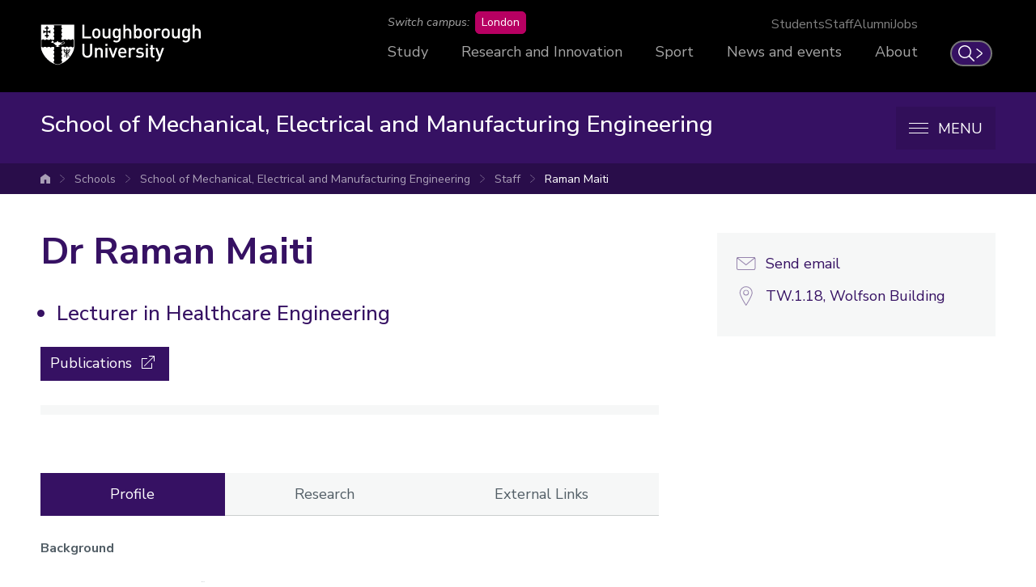

--- FILE ---
content_type: text/html; charset=UTF-8
request_url: https://www.lboro.ac.uk/schools/meme/staff/raman-maiti/
body_size: 21033
content:
<!doctype html>
<html class="no-js" lang="en">
<head>
  <meta charset="utf-8">
  <meta http-equiv="x-ua-compatible" content="ie=edge">
  <title>Raman Maiti | School of Mechanical, Electrical and Manufacturing Engineering | Loughborough University</title>

  <!-- Meta description and custom meta -->
  
  
  <meta property="og:url" content="https://www.lboro.ac.uk/schools/meme/staff/raman-maiti/">
<meta property="og:type" content="article">
<meta property="og:title" content="Dr Raman Maiti, Loughborough University">
<meta property="og:description" content="Staff profile for Dr Raman Maiti, Lecturer in Healthcare Engineering at Loughborough University">



<meta name="twitter:card" content="summary_large_image">
<meta name="twitter:site" content="@lborouniversity">
<meta name="twitter:title" content="Dr Raman Maiti, Loughborough University">
<meta name="twitter:description" content="Staff profile for Dr Raman Maiti, Lecturer in Healthcare Engineering at Loughborough University">

<meta name="twitter:url" content="https://www.lboro.ac.uk/schools/meme/staff/raman-maiti/">

  <!-- Favicons and viewport -->
  <link rel="apple-touch-icon" sizes="57x57" href="https://www.lboro.ac.uk/web-assets/shared/favicon/apple-touch-icon-57x57.png">
  <link rel="apple-touch-icon" sizes="60x60" href="https://www.lboro.ac.uk/web-assets/shared/favicon/apple-touch-icon-60x60.png">
  <link rel="apple-touch-icon" sizes="72x72" href="https://www.lboro.ac.uk/web-assets/shared/favicon/apple-touch-icon-72x72.png">
  <link rel="apple-touch-icon" sizes="76x76" href="https://www.lboro.ac.uk/web-assets/shared/favicon/apple-touch-icon-76x76.png">
  <link rel="apple-touch-icon" sizes="114x114" href="https://www.lboro.ac.uk/web-assets/shared/favicon/apple-touch-icon-114x114.png">
  <link rel="apple-touch-icon" sizes="120x120" href="https://www.lboro.ac.uk/web-assets/shared/favicon/apple-touch-icon-120x120.png">
  <link rel="apple-touch-icon" sizes="144x144" href="https://www.lboro.ac.uk/web-assets/shared/favicon/apple-touch-icon-144x144.png">
  <link rel="apple-touch-icon" sizes="152x152" href="https://www.lboro.ac.uk/web-assets/shared/favicon/apple-touch-icon-152x152.png">
  <link rel="icon" type="image/png" sizes="16x16" href="https://www.lboro.ac.uk/web-assets/shared/favicon/favicon-16x16.png">
  <link rel="icon" type="image/png" sizes="32x32" href="https://www.lboro.ac.uk/web-assets/shared/favicon/favicon-32x32.png">
  <link rel="icon" type="image/png" sizes="96x96" href="https://www.lboro.ac.uk/web-assets/shared/favicon/favicon-96x96.png">
  <link rel="icon" type="image/png" sizes="128x128" href="https://www.lboro.ac.uk/web-assets/shared/favicon/favicon-128.png">
  <link rel="icon" type="image/png" sizes="196x196" href="https://www.lboro.ac.uk/web-assets/shared/favicon/favicon-196x196.png">
  <meta name="msapplication-TileColor" content="#ffffff">
  <meta name="msapplication-TileImage" content="https://www.lboro.ac.uk/web-assets/shared/favicon/mstile-144x144.png">
  <meta name="msapplication-square70x70logo" content="https://www.lboro.ac.uk/web-assets/shared/favicon/mstile-70x70.png">
  <meta name="msapplication-square150x150logo" content="https://www.lboro.ac.uk/web-assets/shared/favicon/mstile-150x150.png">
  <meta name="msapplication-wide310x150logo" content="https://www.lboro.ac.uk/web-assets/shared/favicon/mstile-310x150.png">
  <meta name="msapplication-square310x310logo" content="https://www.lboro.ac.uk/web-assets/shared/favicon/mstile-310x310.png">

  <meta name="viewport" content="width=device-width, initial-scale=1">

  <!-- Font -->
  <link rel="preload" href="/media/terminalfourrepository/fonts/NunitoSans-Regular-Variable.woff2" as="font" type="font/woff2" crossorigin>

<style>
  @font-face {
    font-family: "Nunito Sans";
    src: url('/media/terminalfourrepository/fonts/NunitoSans-Regular-Variable.woff2') format("woff2"),
      url('/media/terminalfourrepository/fonts/nunito-sans-variable.ttf') format("truetype");
    font-weight: 200 900;
    font-style: normal;
    font-display: swap;
  }

  @font-face {
    font-family: "Nunito Sans";
    src: url('/media/terminalfourrepository/fonts/NunitoSans-Italic-Variable.woff2') format("woff2"),
      url('/media/terminalfourrepository/fonts/nunito-sans-italic-variable.ttf') format("truetype");
    font-weight: 200 900;
    font-style: italic;
    font-display: swap;
  }
</style>


  <!-- Fountain, department, site specific and custom styles -->
  
<link rel="stylesheet" href="https://www.lboro.ac.uk/web-assets/prod/fountain/dist/fountain.css?v=20260115">
  <link rel="stylesheet" href="https://www.lboro.ac.uk/web-assets/prod/department/dist/department.css">
  <link rel="stylesheet" href="https://www.lboro.ac.uk/web-assets/prod/meme-2023/dist/meme-2023.css?v=20231204">
  
  

  <!-- Feature detection -->
  <script>
    window.Detection=function(e,n){var t,s,c,o;return o=n.documentElement,s=o.className.replace("no-js","js"),c=function(){return!!n.createElement("svg").getAttributeNS},t={svg:c()},s+=t.svg?" svg":" no-svg",o.className=s,t}(window,document);
  </script>

  <!-- Google Tag Manager -->
  <script>(function(w,d,s,l,i){w[l]=w[l]||[];w[l].push({'gtm.start':
  new Date().getTime(),event:'gtm.js'});var f=d.getElementsByTagName(s)[0],
  j=d.createElement(s),dl=l!='dataLayer'?'&l='+l:'';j.async=true;j.src=
  'https://www.googletagmanager.com/gtm.js?id='+i+dl;f.parentNode.insertBefore(j,f);
  })(window,document,'script','dataLayer','GTM-KW3LH9');</script>
  <!-- End Google Tag Manager -->
</head>

<body class="page-layout-wide-boxed section-id-216936 page-staff-profile">
  <!-- Google Tag Manager (noscript) -->
  <noscript><iframe src="https://www.googletagmanager.com/ns.html?id=GTM-KW3LH9"
  height="0" width="0" style="display:none;visibility:hidden"></iframe></noscript>
  <!-- End Google Tag Manager (noscript) -->

  <!-- Skip links -->
  <nav aria-label="Skip links">
  <ul class="list list--skip-links">
    <li class="list__item">
      <a class="list__link" href="#content" rel="nofollow">Skip to content</a>
    </li>
    <li class="list__item">
      <a class="list__link" href="#global-nav-primary" rel="nofollow">Skip to primary global navigation</a>
    </li>
    <li class="list__item">
      <a class="list__link" href="#global-nav-secondary" rel="nofollow">Skip to secondary global navigation</a>
    </li>
    <li class="list__item">
      <a class="list__link" href="#site-nav" rel="nofollow">Skip to site navigation</a>
    </li>
  </ul>
</nav>

  <header class="header" id="header">
    <!-- Global header -->
    <div class="global-header">
  <div class="container">
    <div class="global-header__logo-toggles-container">
      <a class="global-header__logo" href="https://www.lboro.ac.uk/">
        <span class="visually-hidden">Loughborough University</span>
      </a>

      <button class="global-header__toggle global-header__toggle--menu" type="button" aria-label="Global menu" aria-haspopup="true" aria-expanded="false">
        <span class="visually-hidden">Toggle global mobile menu</span>
      </button>

      <a class="global-header__search-link" href="https://www.lboro.ac.uk/search">
        <span class="global-header__search-icon icon icon--embed icon--ui-search-thick">
          <svg
            class="icon__svg"
            height="25"
            viewBox="0 0 25 25"
            width="25"
            xmlns="http://www.w3.org/2000/svg"
          >
            <path
              d="M10 0c5.523 0 10 4.477 10 10a9.96 9.96 0 0 1-2.321 6.407l6.957 6.957a.9.9 0 1 1-1.272 1.272l-6.957-6.957A9.96 9.96 0 0 1 10 20C4.477 20 0 15.523 0 10S4.477 0 10 0m0 1.8a8.2 8.2 0 1 0 0 16.4 8.2 8.2 0 0 0 0-16.4"
            />
          </svg>
        </span>

        <span class="global-header__search-link-text">Search</span>

        <span class="global-header__search-icon icon icon--embed icon--ui-chevron-right-thick">
          <svg
            class="icon__svg"
            height="16"
            viewBox="0 0 10 16"
            width="10"
            xmlns="http://www.w3.org/2000/svg"
          >
            <path
              d="M.29.447A.9.9 0 0 1 1.553.29l7.42 5.772a2.456 2.456 0 0 1 0 3.876l-7.42 5.772a.9.9 0 0 1-1.106-1.42L7.87 8.517a.656.656 0 0 0 0-1.034L.447 1.71A.9.9 0 0 1 .29.447"
            />
          </svg>
        </span>
      </a>
    </div>

    <div class="global-header__nav-container">
      <nav
        aria-label="Campus Switcher"
        class="header__nav global-header__nav global-header__nav--campus-switcher campus-switcher"
      >
        <span class="campus-switcher__prompt">Switch campus:</span>

        <a class="campus-switcher__link" href="https://www.lborolondon.ac.uk/">
          <span class="campus-switcher__link-text">London</span>
          <span class="visually-hidden">campus</span>
        </a>
      </nav>

      <nav class="header__nav global-header__nav global-header__nav--secondary" id="global-nav-secondary" aria-label="Secondary global navigation">
        <ul class="list">
          <li class="list__item">
            <a class="list__link" href="https://www.lboro.ac.uk/internal/">Students</a>
          </li>
          <li class="list__item">
            <a class="list__link" href="https://www.lboro.ac.uk/internal/">Staff</a>
          </li>
          <li class="list__item">
            <a class="list__link" href="https://www.lboro.ac.uk/alumni/">Alumni</a>
          </li>
          <li class="list__item">
            <a class="list__link" href="https://www.lboro.ac.uk/services/hr/jobs/">Jobs</a>
          </li>
        </ul>
      </nav>

      <nav class="header__nav global-header__nav global-header__nav--primary" id="global-nav-primary" aria-label="Primary global navigation">
        <ul class="list">
          <li class="list__item">
            <a class="list__link" href="https://www.lboro.ac.uk/study/">Study</a>
          </li>
          <li class="list__item">
            <a class="list__link" href="https://www.lboro.ac.uk/research/">Research and Innovation</a>
          </li>
          <li class="list__item">
            <a class="list__link" href="https://www.lboro.ac.uk/sport/">Sport</a>
          </li>
          <li class="list__item">
            <a class="list__link" href="https://www.lboro.ac.uk/news-events/">News and events</a>
          </li>
          <li class="list__item">
            <a class="list__link" href="https://www.lboro.ac.uk/about/">About</a>
          </li>
        </ul>
      </nav>
    </div>
  </div>
</div>

    <div class="site-header">
      <div class="container">
        <a class="site-header__title" href="/schools/meme/">
          <span class="icon icon--small icon--inline icon--ui-arrow-left">
            <svg class="icon__svg" width="16" height="16" viewBox="0 0 16 16" xmlns="http://www.w3.org/2000/svg"><path d="M.045 7.83C.04 7.82.032 7.814.028 7.805a.33.33 0 0 1 0-.268c.003-.01.01-.016.016-.026a.302.302 0 0 1 .062-.08l.005-.01L8.45.09a.333.333 0 1 1 .44.5L1.22 7.34h14.45a.334.334 0 0 1 0 .667H1.218l7.67 6.75a.332.332 0 0 1-.22.583.33.33 0 0 1-.22-.083L.11 7.922c-.002 0-.003-.005-.005-.007a.348.348 0 0 1-.062-.083V7.83z"/></svg>
          </span>

          <!-- Website title -->
          <span class="site-header__title-text site-header__title-text--primary">School of Mechanical, Electrical and Manufacturing Engineering</span>
          
        </a>

        <div class="site-header__nav-search-toggle-container">
          <div class="site-header__nav-search-container">
            <!-- Header links -->
            <nav class="header__nav site-header__nav site-header__nav--primary" aria-label="Primary site navigation">
  <ul class="list">    
    
    
    
    
      </ul>
</nav>

            <!-- Google search -->
            

            <!-- Funnelback search -->
            
          </div>

          <!-- Menu toggle button -->
          
<button class="site-header__toggle" type="button" aria-label="Menu" aria-controls="secondary-site-nav" aria-haspopup="true" aria-expanded="false">
  <span class="site-header__toggle-text">Menu</span>

  <span class="icon icon--hamburger" aria-hidden="true">
    <span class="icon__line" aria-hidden="true"></span>
  </span>
</button>

        </div>
      </div>

      <!-- Breadcrumbs -->
      <nav class="breadcrumbs" aria-label="Breadcrumbs">
        <div class="breadcrumbs__container">
          <ol class="breadcrumbs__list">
            <li class="breadcrumbs__item">
              <a href="/">University home</a></li><li class="breadcrumbs__item"><a href="/schools/">Schools</a></li><li class="breadcrumbs__item"><a href="/schools/meme/">School of Mechanical, Electrical and Manufacturing Engineering</a></li><li class="breadcrumbs__item"><a href="/schools/meme/staff/">Staff</a></li><li class="breadcrumbs__item"><a href="/schools/meme/staff/raman-maiti/">Raman Maiti</a>
            </li>
          </ol>
        </div>
      </nav>

      <!-- Menu -->
      <div class="site-header__menu">
        <div class="container">
          <!-- Bricks -->
          <nav id="secondary-site-nav" class="header__nav site-header__nav site-header__nav--secondary" aria-label="Secondary site navigation">
  <ul class="list list--bricks"><li class="list__item brick">
  <div class="list__container">
    <a class="list__link has-icon" href="/schools/meme/about/" data-mh="site-header-brick">
      <span class="icon icon--embed icon--question"><svg class="icon__svg" width="24" height="41" viewBox="0 0 24 41" xmlns="http://www.w3.org/2000/svg"><path d="M21.536 4.525C19.012.951 14.463-.24 10.303.04 5.437.368 1.537 3.703.233 8.383c-.528 1.892-.19 3.787 1.328 5.074 1.302 1.103 3.823 1.171 5.154.086 2.344-1.912 1.852-6.09 5.942-5.327 3.266.608 1.918 4.389.573 6.086-1.884 2.378-4.425 4.875-5.369 7.805-1.1 3.413 1.218 6.992 4.91 6.205 1.35-.287.777-2.352-.57-2.065-2.7.575-2.688-2.756-1.957-4.437.462-1.062 1.32-1.98 2.037-2.883 1.344-1.697 3.362-3.626 4.153-5.677 1.163-3.016-.095-6.087-3.207-7.1-1.389-.451-2.966-.105-4.24.492-1.896.89-2.222 3.09-3.12 4.726-1.061.969-2.14 1.034-3.237.196-.5-.842-.61-1.713-.332-2.611.263-1.387 1.122-2.633 1.978-3.715C5.801 3.31 7.91 2.459 10.303 2.182c4.08-.473 8.248 1.107 10.243 4.813 3.88 7.21-4.39 11.21-6.101 17.212-.38 1.331 1.687 1.896 2.065.57.842-2.95 3.465-5.351 5.215-7.82 2.603-3.673 2.372-8.806-.189-12.432M11.968 38.778c-3.8.208-3.781-5.696 0-5.903 3.799.208 3.799 5.695 0 5.903m.324-8.013a1.098 1.098 0 0 0-.324-.033 1.093 1.093 0 0 0-.318.032c-2.701.288-4.624 2.301-4.776 5.062-.156 2.863 2.461 4.95 5.094 5.094 2.862.157 4.95-2.461 5.093-5.094.15-2.744-2.25-4.772-4.77-5.061"/></svg></span>
      
      

      <div class="list__text">
        About us
      </div>
    </a>
  </div>
</li><li class="list__item brick">
  <div class="list__container">
    <a class="list__link has-icon" href="/schools/meme/undergraduate/" data-mh="site-header-brick">
      <span class="icon icon--embed icon--documents"><svg class="icon__svg" width="51" height="48" viewBox="0 0 51 48" xmlns="http://www.w3.org/2000/svg"><path d="M15.678 7.836c-3.058 0-6.116.003-9.175-.001-.787-.001-1.262-.592-1.042-1.29.114-.357.358-.593.737-.657.189-.032.385-.042.576-.042 5.938-.002 11.874-.002 17.812 0 .192 0 .388.01.575.046.486.092.783.5.758 1.015a.946.946 0 0 1-.87.92c-.218.018-.44.009-.658.01h-8.713zM15.652 16.427c-3.032 0-6.065-.002-9.1.003-.483 0-.864-.162-1.063-.617-.273-.622.146-1.296.847-1.388.076-.01.155-.006.231-.006h18.201c.682.001 1.12.362 1.15.938.034.61-.38 1.06-1.01 1.067-.904.012-1.808.003-2.71.003h-6.546M15.64 23.01c3.059 0 6.118-.002 9.177 0 .563 0 .982.295 1.082.745.129.59-.183 1.084-.775 1.222a1.386 1.386 0 0 1-.304.035c-6.093.001-12.185.002-18.278 0-.57 0-.958-.272-1.09-.74a.983.983 0 0 1 .855-1.254c.141-.015.285-.008.427-.008h8.906M15.718 27.348h9.06c.596.001 1.02.293 1.121.751.139.639-.268 1.19-.926 1.255-.05.005-.103.002-.154.002H6.542c-.466 0-.837-.166-1.042-.597-.29-.615.122-1.323.808-1.403.14-.016.284-.008.426-.008h8.984M15.678 31.602c3.06 0 6.118-.002 9.176 0 .59.001.985.31 1.054.81.09.64-.292 1.112-.936 1.158a2.315 2.315 0 0 1-.155.004c-6.091 0-12.184-.001-18.273.002-.468 0-.84-.139-1.044-.579a.971.971 0 0 1 .888-1.392c1.031-.012 2.064-.003 3.096-.003h6.194M15.638 12.176c-3.058 0-6.117.003-9.175-.002-.757 0-1.22-.602-1.001-1.286.125-.39.396-.625.813-.67.076-.008.153-.009.23-.009l18.312.001c.692 0 1.097.361 1.104.966.008.564-.384.982-.953.996-.515.012-1.032.004-1.549.004h-7.781zM11.068 35.941c1.548 0 3.095-.003 4.641.002.476.001.85.276.967.683.124.431-.031.888-.388 1.128-.212.142-.454.177-.7.177-3.018 0-6.034.003-9.05-.002-.647-.001-1.038-.325-1.124-.888-.066-.44.226-.891.672-1.053.163-.06.33-.046.496-.047h4.486M11.062 20.765c-1.508 0-3.017.002-4.525 0-.678 0-1.14-.41-1.138-.998.002-.572.48-1.003 1.143-1.004 3.017-.003 6.034-.003 9.052 0 .682.002 1.123.41 1.12 1.01-.002.605-.434.99-1.126.992-1.509.003-3.017 0-4.526 0"/><path d="M48.671 22.814V35.63c0 .732-.268 1.002-1.001 1.002-5.201.001-10.403-.002-15.603.008-.336 0-.442-.073-.433-.423a83.265 83.265 0 0 0 0-3.446c-.009-.365.073-.476.458-.474 4.001.016 8.002.01 12.002.01.689 0 1.115-.391 1.11-1.006-.006-.492-.295-.848-.792-.95a2.466 2.466 0 0 0-.5-.042c-3.948-.002-7.897-.006-11.845.006-.33 0-.459-.063-.433-.42.034-.488.024-.98.001-1.47-.013-.294.085-.37.372-.37 2.298.012 4.594.007 6.893.007h5.304c.413 0 .727-.169.904-.545a.972.972 0 0 0-.085-1.023.888.888 0 0 0-.757-.396c-.515-.002-1.031-.002-1.548-.002-3.55 0-7.098-.005-10.647.007-.331.001-.461-.067-.437-.423a11.3 11.3 0 0 0 .001-1.432c-.02-.326.087-.403.405-.402 3.963.01 7.925.006 11.887.007.194 0 .384-.003.573-.061.491-.151.755-.565.694-1.104-.05-.446-.444-.808-.918-.837-.128-.007-.258-.003-.388-.003-3.936 0-7.871-.005-11.809.008-.352 0-.468-.086-.445-.445a13.35 13.35 0 0 0 .001-1.47c-.01-.275.079-.345.348-.344 2.066.011 4.13.006 6.195.006 2 0 4.001.002 6.002-.002.463-.001.86-.282.985-.671a1.016 1.016 0 0 0-.37-1.137c-.242-.168-.52-.202-.81-.202-3.962.003-7.925-.003-11.886.01-.368.003-.494-.076-.465-.459.036-.514.024-1.033.001-1.547-.011-.283.091-.34.352-.338 2.375.008 4.75.005 7.125.005h4.956c.694-.001 1.13-.38 1.135-.986.006-.625-.432-1.02-1.144-1.02-4.002 0-8.002-.005-12.003.009-.345 0-.43-.088-.422-.427a89.772 89.772 0 0 0 0-3.445c-.006-.35.082-.455.444-.454 4.62.013 9.241.008 13.862.008.593 0 1.187-.008 1.78.003.692.012.951.284.951.97v12.894m2.018-12.846c.003-1.885-1.424-3.026-2.997-3.012-5.215.045-10.429.014-15.644.024-.312 0-.42-.067-.414-.4.02-1.2-.038-2.403.018-3.6.076-1.595-1.145-2.984-2.976-2.98-8.558.018-17.114.009-25.672.006-.35 0-.692.033-1.03.128C.935.43-.002 1.456.004 2.914c.019 6.97.008 13.94.008 20.91 0 6.957.015 13.914-.012 20.87-.006 1.517 1.061 2.888 2.72 2.907 2.917.035 5.834.013 8.751.01.351-.002.661-.119.868-.424.22-.327.248-.682.07-1.025-.196-.375-.522-.543-.952-.542-2.814.004-5.628.002-8.44.002-.757 0-1.038-.274-1.038-1.017V3.017c0-.731.273-1 1.003-1h25.672c.757 0 1.02.259 1.02 1.021l.001 37.987c0 .777-.267 1.038-1.05 1.038H6.322c-.155 0-.31-.006-.465.007a1.02 1.02 0 0 0-.937.924c-.039.435.28.871.733 1.018.19.062.381.059.574.059h16.108c2.143 0 4.286.005 6.428-.001 1.685-.006 2.875-1.198 2.88-2.872v-2.09c0-.508 0-.508.49-.508 5.201 0 10.403-.023 15.604.014 1.609.011 2.953-1.173 2.949-2.973a6688.47 6688.47 0 0 1 .003-25.673"/></svg></span>
      
      

      <div class="list__text">
        Undergraduate study
      </div>
    </a>
  </div>
</li><li class="list__item brick">
  <div class="list__container">
    <a class="list__link has-icon" href="/schools/meme/postgraduate-masters-degrees/" data-mh="site-header-brick">
      <span class="icon icon--embed icon--book"><svg class="icon__svg" width="50" height="38" viewBox="0 0 50 38" xmlns="http://www.w3.org/2000/svg"><path d="M0 3.017c.404-.32.768-.722 1.218-.95C3.175 1.076 5.293.612 7.448.333A38.93 38.93 0 0 1 19.87.71c2.118.406 4.175 1.01 6.098 2.022.523.277.77.647.77 1.26-.012 8.967-.008 17.934-.01 26.9 0 .75-.373 1.21-.99 1.23-.622.018-1.05-.476-1.05-1.233 0-8.647-.004-17.292.01-25.938.002-.436-.124-.642-.523-.816-2.304-1.012-4.732-1.51-7.214-1.79-2.9-.33-5.8-.334-8.7 0-1.92.22-3.804.587-5.61 1.305-.442.177-.625.385-.624.902.02 9.803.015 19.605.015 29.408v.58c.87-.236 1.68-.48 2.503-.672 1.742-.406 3.516-.558 5.302-.588 4.69-.082 9.278.54 13.79 1.834.688.197 1.534.17 2.228-.03a46.604 46.604 0 0 1 12.155-1.805c2.725-.045 5.422.138 8.057.893.2.057.398.125.596.19.196.064.39.13.66.22v-.56c0-9.85-.002-19.7.01-29.552.002-.416-.126-.622-.51-.783-2.527-1.057-5.186-1.436-7.894-1.548-2.933-.122-5.84.09-8.684.867-.372.1-.737.225-1.107.33-.6.17-1.12-.09-1.312-.65-.185-.544.074-1.133.678-1.29C30 1.01 31.488.584 33.004.347c3.015-.47 6.05-.448 9.074-.023 2.17.305 4.295.79 6.25 1.826.392.207.7.574 1.046.867v33.56c-.536.703-.97.873-1.57.532-1.903-1.082-3.99-1.5-6.128-1.667-5.24-.41-10.37.23-15.426 1.66-.96.273-2.124.282-3.08.013-5.33-1.497-10.72-2.164-16.24-1.59-1.762.183-3.482.578-5.064 1.424-.917.49-1.244.427-1.866-.374V3.016z"/></svg></span>
      
      

      <div class="list__text">
        Postgraduate study
      </div>
    </a>
  </div>
</li><li class="list__item brick">
  <div class="list__container">
    <a class="list__link has-icon" href="/schools/meme/research-degrees/" data-mh="site-header-brick">
      <span class="icon icon--embed icon--computer-research"><svg class="icon__svg" width="52" height="44" viewBox="0 0 52 44" xmlns="http://www.w3.org/2000/svg"><path d="M48.218 34.437H3.116C1.398 34.437 0 32.775 0 30.733V3.703C0 1.662 1.398 0 3.116 0H45.3c1.718 0 3.116 1.661 3.116 3.704v3.153a1.02 1.02 0 1 1-2.04 0V3.704c0-.981-.567-1.664-1.076-1.664H3.116c-.508 0-1.076.683-1.076 1.664v27.029c0 .98.568 1.663 1.076 1.663h45.102c.6 0 1.323-.742 1.323-1.663V4.018a1.02 1.02 0 1 1 2.04 0v26.715c0 1.973-1.571 3.704-3.363 3.704M34.31 43.798H17.27a1.023 1.023 0 0 1-1.004-1.2l1.053-5.89a1.02 1.02 0 1 1 2.008.359l-.838 4.69h14.56l-.825-3.85h-9.882l-.28 1.673a1.019 1.019 0 1 1-2.011-.336l.42-2.524a1.02 1.02 0 0 1 1.007-.853h11.57c.481 0 .897.336.998.807l1.261 5.89a1.022 1.022 0 0 1-.997 1.234"/><path d="M28.01 25.133a1.945 1.945 0 0 0-1.451 2.333 1.945 1.945 0 0 0 2.333 1.45 1.945 1.945 0 0 0 1.451-2.332 1.945 1.945 0 0 0-2.333-1.451m1.067 4.576a2.76 2.76 0 0 1-3.31-2.059 2.76 2.76 0 0 1 2.059-3.31 2.76 2.76 0 0 1 3.31 2.06 2.76 2.76 0 0 1-2.06 3.309M15.9 23.768a1.946 1.946 0 0 0-1.45 2.333 1.945 1.945 0 0 0 2.332 1.452 1.945 1.945 0 0 0 1.452-2.333 1.945 1.945 0 0 0-2.333-1.452m1.066 4.578a2.76 2.76 0 0 1-3.31-2.06 2.76 2.76 0 0 1 2.06-3.31 2.76 2.76 0 0 1 3.31 2.06 2.76 2.76 0 0 1-2.06 3.31M36.709 12.497a1.946 1.946 0 0 0-1.452 2.333 1.945 1.945 0 0 0 2.333 1.452 1.945 1.945 0 0 0 1.452-2.333 1.945 1.945 0 0 0-2.333-1.452m1.066 4.577a2.76 2.76 0 0 1-3.31-2.059 2.76 2.76 0 0 1 2.06-3.31 2.76 2.76 0 0 1 3.31 2.06 2.76 2.76 0 0 1-2.06 3.31M32.197 9.754a1.032 1.032 0 0 0 .468 2.01 1.032 1.032 0 0 0-.468-2.009m.653 2.8a1.847 1.847 0 0 1-2.215-1.378 1.847 1.847 0 0 1 1.378-2.215c.99-.23 1.984.388 2.215 1.378a1.847 1.847 0 0 1-1.378 2.215M33.932 5.584a1.033 1.033 0 0 0 .468 2.009 1.032 1.032 0 0 0-.468-2.009m.652 2.801a1.847 1.847 0 0 1-2.215-1.378 1.847 1.847 0 0 1 1.378-2.215c.99-.23 1.984.387 2.215 1.378.23.99-.388 1.984-1.378 2.215M13.702 12.207a1.032 1.032 0 1 0 1.238.77 1.032 1.032 0 0 0-1.238-.77m.653 2.8a1.847 1.847 0 0 1-2.216-1.377 1.846 1.846 0 0 1 1.378-2.216c.99-.23 1.985.388 2.216 1.378.23.991-.388 1.985-1.378 2.216M36.536 21.207a1.032 1.032 0 1 0 1.238.77 1.032 1.032 0 0 0-1.238-.77m.653 2.8a1.847 1.847 0 0 1-2.215-1.377 1.847 1.847 0 0 1 1.377-2.215c.99-.23 1.985.387 2.216 1.378.23.99-.388 1.984-1.378 2.215M10.488 21.776a1.033 1.033 0 0 0 .468 2.009 1.033 1.033 0 0 0-.468-2.01m.653 2.802a1.847 1.847 0 0 1-2.216-1.378 1.847 1.847 0 0 1 1.378-2.215c.991-.23 1.985.387 2.216 1.378a1.846 1.846 0 0 1-1.378 2.215"/><path d="M33.526 9.672l-.749-.316.661-1.564.75.317zM35.159 13.337L33.35 11.91l.503-.638 1.808 1.427zM14.055 24.95l-2.223-1.208.39-.715 2.221 1.209zM18.165 24.452a.46.46 0 0 1-.37-.734l4.714-6.356 6.365-1.484 2.454-3.945a.459.459 0 1 1 .78.486l-2.653 4.27-6.408 1.491-4.512 6.086a.46.46 0 0 1-.37.186"/><path d="M27.906 25.15a.46.46 0 0 1-.447-.356l-1.793-7.696a.46.46 0 1 1 .895-.209l1.794 7.696a.46.46 0 0 1-.449.565M22.777 18.23a.45.45 0 0 1-.204-.048l-7.604-3.789a.459.459 0 1 1 .41-.823l7.604 3.79a.46.46 0 0 1-.206.87M35.534 21.649a.45.45 0 0 1-.28-.096l-6.37-4.906a.46.46 0 1 1 .56-.728l6.37 4.906a.46.46 0 0 1-.28.824"/></svg></span>
      
      

      <div class="list__text">
        Postgraduate research
      </div>
    </a>
  </div>
</li><li class="list__item brick">
  <div class="list__container">
    <a class="list__link has-icon" href="/schools/meme/apprenticeships/" data-mh="site-header-brick">
      <span class="icon icon--embed icon--cv"><svg class="icon__svg" width="43" height="64" viewBox="0 0 43 64" xmlns="http://www.w3.org/2000/svg"><path d="M20.918 27.737c-4.053 0-8.107-.003-12.16.004-.647 0-1.157-.215-1.422-.82-.366-.835.194-1.734 1.13-1.856.1-.02.207-.012.31-.012h24.32c.91 0 1.497.484 1.537 1.253.042.815-.51 1.415-1.354 1.426-1.21.016-2.415.005-3.626.005h-8.742m-.015 3.02h12.266c.754 0 1.314.393 1.45.993.173.79-.245 1.45-1.035 1.635a1.7 1.7 0 0 1-.407.046c-8.143.003-16.283.004-24.427 0-.76 0-1.28-.363-1.457-.988a1.314 1.314 0 0 1 1.142-1.68c.19-.017.38-.012.57-.012h11.9m.106 5.802h12.11c.794 0 1.362.39 1.496 1.004.185.852-.357 1.59-1.237 1.676-.068.004-.14 0-.206 0H8.74c-.62 0-1.12-.22-1.39-.796-.39-.823.16-1.77 1.077-1.876.188-.02.38-.012.572-.012h12.004m-.053 5.686c4.09 0 8.176-.002 12.264 0 .79.002 1.314.416 1.408 1.082.12.857-.39 1.486-1.253 1.548-.068.007-.137.01-.205.01-8.14 0-16.28-.005-24.42.002-.626 0-1.125-.186-1.395-.775-.41-.88.208-1.852 1.187-1.863 1.375-.015 2.754-.004 4.137-.004h8.274m-6.16 5.8c2.07 0 4.138-.003 6.204.002.635.004 1.136.37 1.292.915.166.575-.04 1.184-.52 1.505-.28.192-.607.238-.936.238-4.032.004-8.063.008-12.095 0-.863 0-1.384-.435-1.496-1.19-.09-.585.3-1.187.896-1.405.22-.08.443-.06.663-.06 2-.003 4 0 5.997 0" /><path d="M42.274 8.8c.028-1.602-.05-3.21.027-4.81.105-2.132-1.53-3.99-3.975-3.982-11.44.022-22.875.01-34.31.008a5.04 5.04 0 0 0-1.377.17C1.248.58-.002 1.953.005 3.903c.026 9.314.01 18.628.01 27.943 0 9.298.02 18.594-.015 27.892-.007 2.028 1.417 3.86 3.634 3.886 3.897.046 7.8.015 11.696.01.47 0 .884-.156 1.16-.566.294-.434.33-.91.093-1.37-.26-.498-.697-.724-1.27-.723-3.76.007-7.523.004-11.28.003-1.012 0-1.388-.366-1.388-1.36V4.04c0-.977.362-1.337 1.34-1.337h34.308c1.01 0 1.364.347 1.364 1.366V54.83c0 1.038-.354 1.387-1.402 1.387H8.45c-.207 0-.416-.008-.623.01a1.37 1.37 0 0 0-1.257 1.24c-.05.58.377 1.163.98 1.36.25.08.508.08.765.08h21.528c2.863 0 5.726.006 8.59 0 2.253-.01 3.845-1.6 3.85-3.84v-2.797" /><path d="M21.826 14.3c.59-.588 1.288-.9 2.27-.9 1.006 0 1.566.168 2.072.624.624.56.78 1.166.78 1.53 0 .356-.103.582-.286.765a.976.976 0 0 1-.697.28.923.923 0 0 1-.547-.154c-.217-.15-.365-.37-.537-.674-.23-.412-.47-.568-.833-.568a.878.878 0 0 0-.726.36c-.24.312-.312.668-.312 2.02 0 1.35.074 1.708.312 2.02a.88.88 0 0 0 .725.36c.365 0 .605-.158.84-.567.17-.31.32-.527.536-.675a.917.917 0 0 1 .54-.157c.27 0 .518.1.7.286.187.184.286.41.286.766 0 .358-.156.964-.78 1.524-.507.458-1.068.623-2.072.623-.983 0-1.68-.31-2.27-.9-.835-.837-.847-1.895-.847-3.28 0-1.385.012-2.442.848-3.28V14.3zm5.958.703c-.137-.413-.174-.582-.15-.81.075-.545.646-.763.98-.763.237 0 .45.087.6.236.17.167.236.324.373.74l1.22 3.756 1.216-3.76c.14-.41.203-.57.37-.736a.84.84 0 0 1 .602-.236c.334 0 .903.217.972.76.03.233-.002.4-.143.815l-1.927 5.77c-.137.414-.25.587-.404.726-.186.168-.398.24-.686.24-.29 0-.503-.073-.69-.24-.155-.137-.266-.312-.402-.725l-1.93-5.77z" /></svg></span>
      
      

      <div class="list__text">
        Apprenticeships
      </div>
    </a>
  </div>
</li><li class="list__item brick">
  <div class="list__container">
    <a class="list__link has-icon" href="/schools/meme/research-and-innovation/" data-mh="site-header-brick">
      <span class="icon icon--bulb icon--inline"><svg class="icon__svg" xmlns="http://www.w3.org/2000/svg" width="47" height="57" viewBox="0 0 47 57"><path d="M18.414 42.269c-.4 0-.76-.281-.843-.689l-1.64-7.986a.862.862 0 0 1 1.688-.346l1.64 7.985a.862.862 0 0 1-.845 1.036m9.707 0a.862.862 0 0 1-.845-1.035l1.64-7.986a.862.862 0 0 1 1.689.346l-1.641 7.986a.862.862 0 0 1-.843.689m-3.13 0-.057-.002a.862.862 0 0 1-.804-.917l.529-7.986a.863.863 0 0 1 1.72.114l-.529 7.986a.862.862 0 0 1-.859.805m-3.313 0a.862.862 0 0 1-.86-.805l-.527-7.986a.862.862 0 1 1 1.72-.114l.528 7.986a.862.862 0 0 1-.861.919M18.73 6.262a.898.898 0 0 1-.876-.702l-.998-4.457A.897.897 0 0 1 17.538.03l.042-.009a.898.898 0 0 1 1.072.689l.957 4.466a.898.898 0 0 1-.88 1.086m9.053.016a.894.894 0 0 1-.195-.021l-.041-.01a.897.897 0 0 1-.68-1.078l1.026-4.45a.897.897 0 0 1 1.752.395l-.985 4.46a.898.898 0 0 1-.877.704M10.568 10.21a.897.897 0 0 1-.726-.37l-1.33-1.827L7.087 6.26a.896.896 0 0 1 .13-1.263.898.898 0 0 1 1.263.13l1.3 1.598c.025.024.048.05.07.077l1.52 1.858a.899.899 0 0 1-.145 1.279l-.108.084a.898.898 0 0 1-.55.187m25.353.036a.895.895 0 0 1-.596-.226.898.898 0 0 1-.197-1.316l1.358-1.66 1.396-1.918a.898.898 0 0 1 1.275-.182l.108.083a.898.898 0 0 1 .146 1.28l-1.433 1.75-1.332 1.821a.897.897 0 0 1-.725.368m-30.908 6.95a.897.897 0 0 1-.402-.094L2.567 16.08.52 15.128a.898.898 0 0 1-.417-1.232l.02-.042a.898.898 0 0 1 1.205-.401l1.854.927 2.24 1.033a.897.897 0 0 1 .432 1.205l-.033.07a.898.898 0 0 1-.81.508m36.446.053a.898.898 0 0 1-.823-.538.898.898 0 0 1 .418-1.234l1.889-.872 2.2-1.1a.896.896 0 0 1 1.21.415l.034.07a.897.897 0 0 1-.433 1.204l-2.082.96-2.014 1.001a.894.894 0 0 1-.399.094"/><path d="M36.107 27.287c-.427 1.607-1.275 3.51-2.094 5.35-.812 1.822-1.651 3.707-2.117 5.375-.396 1.415-.694 2.886-.983 4.31-.133.654-.27 1.33-.414 1.983-.111.508-.493.992-1.317 1.67a1.577 1.577 0 0 0-.552 1.132c-.006.435-.008 1.031-.009 1.687h-5.39c-.637 0-1.122.652-.823 1.324.138.312.46.503.801.503h5.414l.002.752.001.39h-5.624c-.637 0-1.121.652-.823 1.324.138.312.46.502.802.502h5.574c-.12.44-.369.765-.588.978-.475.462-1.15.73-1.79.709a83.288 83.288 0 0 0-2.375-.03c-.593 0-1.183.004-1.764.008-.635.004-1.269.011-1.905.007-1.42-.001-2.416-.897-2.422-2.178-.004-.619-.003-1.567-.003-2.557 0-1.03 0-2.083-.003-2.874h8.538c.597 0 1.052-.652.772-1.325a.815.815 0 0 0-.752-.502h-9.326l-.025.002c-.586-.357-.98-.89-1.09-1.491-.09-.493-.167-.942-.24-1.364-.31-1.799-.536-3.099-1.175-5.002-.348-1.034-.875-2.34-1.433-3.721-.63-1.558-1.313-3.252-1.827-4.776 2.396.086 8.742.303 11.784.303 3.78 0 10.345-.335 10.41-.338a.862.862 0 1 0-.088-1.722c-.065.004-6.587.336-10.322.336-3.316 0-10.625-.261-12.309-.323-.035-.139-.068-.275-.098-.408-.86-3.879-.078-7.685 2.263-11.006 1.362-1.932 4.52-5.173 10.37-5.173 5.95 0 9.458 3.98 10.391 5.2 2.39 3.124 3.442 7.624 2.559 10.945m-1.19-11.993c-1.055-1.378-5.02-5.875-11.76-5.875-6.628 0-10.225 3.698-11.779 5.903-2.628 3.729-3.505 8.007-2.536 12.373.456 2.056 1.56 4.789 2.534 7.2.548 1.357 1.066 2.639 1.397 3.624.598 1.778.813 3.023 1.111 4.747.073.425.152.88.242 1.377.196 1.079.864 2.024 1.853 2.638.006.802.006 2.043.005 3.245 0 .993 0 1.945.003 2.566.012 2.253 1.755 3.89 4.144 3.893.64 0 1.279-.003 1.918-.008 1.34-.008 2.725-.017 4.08.021.037.002.075.002.113.002 1.079 0 2.14-.433 2.927-1.197a3.828 3.828 0 0 0 1.184-2.76c0-.448-.002-1.035-.004-1.674-.004-1.4-.009-3.13.003-4.125.814-.678 1.588-1.463 1.83-2.57.147-.665.286-1.349.42-2.01.283-1.393.575-2.834.953-4.188.432-1.547 1.246-3.373 2.032-5.139.847-1.901 1.723-3.868 2.186-5.607 1.027-3.863-.12-8.86-2.856-12.436"/></svg></span>
      
      

      <div class="list__text">
        Research and innovation
      </div>
    </a>
  </div>
</li><li class="list__item brick">
  <div class="list__container">
    <a class="list__link has-icon" href="/schools/meme/facilities/" data-mh="site-header-brick">
      <span class="icon building-1 icon--inline"><svg class="icon__svg" width="55" height="49" viewBox="0 0 55 49"><path d="M54 48.4H41.386a.948.948 0 0 1-.948-.95v-6.573h-3.794v6.45a.948.948 0 0 1-.95.947h-9.292a.948.948 0 0 1 0-1.897h8.345V39.93c0-.525.424-.95.947-.95h5.69c.524 0 .948.425.948.95V46.5H53.05V17.758L23.79 3.18v44.27a.948.948 0 0 1-.947.95h-7.628a.948.948 0 0 1-.95-.95v-6.573h-4.17v6.573a.948.948 0 0 1-.95.95H.95A.948.948 0 0 1 0 47.45V25.212c0-.323.164-.624.436-.798L19.35 12.286a.95.95 0 0 1 1.023 1.597L1.897 25.73v20.772h6.3V39.93c0-.525.425-.95.95-.95h6.068c.523 0 .948.425.948.95V46.5h5.732V1.648A.95.95 0 0 1 23.265.8l31.157 15.522c.322.16.525.49.525.848v30.28a.948.948 0 0 1-.948.95"/><path d="M27.543 41.13h3.287v-3.034h-3.287v3.034zm4.235 1.897h-5.183a.948.948 0 0 1-.95-.948v-4.932c0-.524.426-.95.95-.95h5.183c.524 0 .95.426.95.95v4.93a.948.948 0 0 1-.95.95zM45.876 41.13h3.288v-3.034h-3.288v3.034zm4.236 1.897h-5.184a.948.948 0 0 1-.948-.948v-4.932c0-.524.424-.95.948-.95h5.184c.524 0 .948.426.948.95v4.93a.948.948 0 0 1-.948.95zM27.543 32.533h3.287v-3.035h-3.287v3.035zm4.235 1.896h-5.183a.948.948 0 0 1-.95-.95v-4.93c0-.524.426-.948.95-.948h5.183c.524 0 .95.424.95.948v4.93a.948.948 0 0 1-.95.95zM27.543 23.935h3.287V20.9h-3.287v3.035zm4.235 1.897h-5.183a.948.948 0 0 1-.95-.948v-4.93c0-.525.426-.95.95-.95h5.183c.524 0 .95.425.95.95v4.93a.948.948 0 0 1-.95.948zM36.773 32.533h3.287v-3.035h-3.287v3.035zm4.235 1.896h-5.183a.948.948 0 0 1-.95-.95v-4.93c0-.524.426-.948.95-.948h5.183c.524 0 .95.424.95.948v4.93a.948.948 0 0 1-.95.95zM36.773 23.935h3.287V20.9h-3.287v3.035zm4.235 1.897h-5.183a.948.948 0 0 1-.95-.948v-4.93c0-.525.426-.95.95-.95h5.183c.524 0 .95.425.95.95v4.93a.948.948 0 0 1-.95.948zM5.543 32.533H8.83v-3.035H5.543v3.035zm4.235 1.896H4.595a.948.948 0 0 1-.95-.95v-4.93c0-.524.426-.948.95-.948h5.183c.524 0 .95.424.95.948v4.93a.948.948 0 0 1-.95.95zM14.773 32.533h3.287v-3.035h-3.287v3.035zm4.235 1.896h-5.183a.948.948 0 0 1-.95-.95v-4.93c0-.524.426-.948.95-.948h5.183c.524 0 .95.424.95.948v4.93a.948.948 0 0 1-.95.95zM14.773 23.935h3.287V20.9h-3.287v3.035zm4.235 1.897h-5.183a.948.948 0 0 1-.95-.948v-4.93c0-.525.426-.95.95-.95h5.183c.524 0 .95.425.95.95v4.93a.948.948 0 0 1-.95.948zM45.876 32.533h3.288v-3.035h-3.288v3.035zm4.236 1.896h-5.184a.948.948 0 0 1-.948-.95v-4.93c0-.524.424-.948.948-.948h5.184c.524 0 .948.424.948.948v4.93a.948.948 0 0 1-.948.95zM45.876 23.935h3.288V20.9h-3.288v3.035zm4.236 1.897h-5.184a.948.948 0 0 1-.948-.948v-4.93c0-.525.424-.95.948-.95h5.184c.524 0 .948.425.948.95v4.93a.948.948 0 0 1-.948.948zM27.543 15.338h3.287v-3.035h-3.287v3.035zm4.235 1.897h-5.183a.948.948 0 0 1-.95-.95v-4.93c0-.524.426-.948.95-.948h5.183c.524 0 .95.424.95.948v4.93a.948.948 0 0 1-.95.95z"/></svg></span>
      
      

      <div class="list__text">
        Facilities
      </div>
    </a>
  </div>
</li><li class="list__item brick">
  <div class="list__container">
    <a class="list__link has-icon" href="/schools/meme/news/" data-mh="site-header-brick">
      <span class="icon icon--embed icon--loudspeaker"><svg class="icon__svg" width="109" height="104" viewBox="0 0 109 104" xmlns="http://www.w3.org/2000/svg"><path d="M64.603 1.163A2.5 2.5 0 0168.8 3v41.68c2.907 1.747 4.765 4.933 4.765 8.395 0 3.463-1.858 6.648-4.765 8.396v39.518a2.5 2.5 0 01-4.197 1.836L27.423 68.47H12.352a2.5 2.5 0 01-2.5-2.5v-9.254a2.5 2.5 0 115 0v6.754H28.4c.63 0 1.236.236 1.698.664l33.7 31.141V59.91a2.5 2.5 0 011.632-2.344 4.813 4.813 0 003.134-4.492 4.814 4.814 0 00-3.134-4.492 2.5 2.5 0 01-1.631-2.344V8.713l-33.7 31.141a2.5 2.5 0 01-1.697.664H7.017A2.02 2.02 0 005 42.535V65.97a2.5 2.5 0 01-5 0V42.535a7.025 7.025 0 017.017-7.017h20.407L64.603 1.163zM86.47 19.81a2.5 2.5 0 013.451-.767c11.335 7.214 18.102 19.533 18.102 32.952 0 13.857-7.45 26.796-19.442 33.768a2.499 2.499 0 01-3.417-.905 2.5 2.5 0 01.904-3.418c10.458-6.08 16.955-17.363 16.955-29.445 0-11.701-5.9-22.443-15.787-28.734a2.499 2.499 0 01-.766-3.451zm-8.846 12.14a2.5 2.5 0 013.415-.92c7.48 4.309 12.125 12.34 12.125 20.963 0 9.317-5.448 17.904-13.879 21.878a2.5 2.5 0 11-2.132-4.523c6.69-3.152 11.011-9.964 11.011-17.355 0-6.84-3.687-13.211-9.62-16.63a2.5 2.5 0 01-.92-3.413z"/></svg></span>
      
      

      <div class="list__text">
        News
      </div>
    </a>
  </div>
</li><li class="list__item brick">
  <div class="list__container">
    <a class="list__link has-icon" href="/schools/meme/staff/" data-mh="site-header-brick">
      <span class="icon icon--people-1 icon--inline"><svg class="icon__svg" width="130" height="64" viewBox="0 0 130 64"><path d="M88.628 34.68c4.147-3.516 9.35-5.47 14.852-5.47 7.44 0 13.46-6.15 13.46-13.716 0-7.567-6.02-13.713-13.46-13.713-7.44 0-13.46 6.15-13.46 13.716 0 2.4.607 4.713 1.746 6.757.184.314.465.753.826 1.254a1.36 1.36 0 0 0 2.206-1.588 16.26 16.26 0 0 1-.674-1.018 11.1 11.1 0 0 1-1.387-5.405c0-6.078 4.816-10.995 10.743-10.995 5.926 0 10.74 4.915 10.74 10.994 0 6.078-4.815 10.996-10.74 10.996-6.152 0-11.978 2.19-16.61 6.116a1.36 1.36 0 1 0 1.758 2.074zm38.09 16.96h-26.71a1.36 1.36 0 0 0 0 2.72h28.106c.75 0 1.36-.61 1.36-1.36 0-10.058-5.545-19.115-14.173-23.614a1.36 1.36 0 0 0-1.605.263 4.72 4.72 0 0 1-.473.393c-.464.35-1.04.708-1.725 1.045-2.086 1.023-4.697 1.625-7.876 1.577a1.36 1.36 0 1 0-.04 2.718c3.613.055 6.647-.645 9.114-1.855a13.31 13.31 0 0 0 2.145-1.3c6.9 3.946 11.425 11.23 11.88 19.41zm-33.002 9.642H35.94c.695-15.696 13.37-28.194 28.886-28.194 8.973 0 16.235-7.415 16.235-16.545C81.06 7.413 73.8 0 64.83 0c-8.97 0-16.23 7.413-16.23 16.543a16.7 16.7 0 0 0 2.107 8.154c.07.12.164.273.293.475.212.33.45.68.704 1.035a1.36 1.36 0 0 0 2.206-1.59 20.133 20.133 0 0 1-.845-1.273 13.958 13.958 0 0 1-1.744-6.8c0-7.642 6.055-13.826 13.51-13.826 7.46 0 13.517 6.184 13.517 13.825 0 7.64-6.058 13.827-13.517 13.827-17.477 0-31.635 14.455-31.635 32.27 0 .75.61 1.36 1.36 1.36H95.11c.75 0 1.36-.61 1.36-1.36 0-12.245-6.75-23.27-17.25-28.747a1.36 1.36 0 0 0-1.61.263c-.08.082-.283.266-.617.52a13.32 13.32 0 0 1-2.17 1.316c-2.61 1.28-5.867 2.03-9.825 1.97a1.36 1.36 0 0 0-.04 2.72c4.392.066 8.073-.784 11.06-2.25a16.024 16.024 0 0 0 2.616-1.59c8.9 4.828 14.625 14.075 15.087 24.44zM42.602 32.606C37.97 28.68 32.146 26.49 25.994 26.49c-5.927 0-10.742-4.918-10.742-10.996 0-6.08 4.815-10.995 10.742-10.995 5.925 0 10.74 4.914 10.74 10.992 0 1.934-.487 3.792-1.4 5.434-.013.02-.074.12-.162.257-.15.234-.317.48-.497.73a1.36 1.36 0 1 0 2.206 1.59c.364-.502.645-.94.81-1.224a13.883 13.883 0 0 0 1.765-6.787c0-7.567-6.02-13.713-13.46-13.713-7.44 0-13.46 6.147-13.46 13.715 0 7.567 6.02 13.715 13.46 13.715 5.5 0 10.705 1.954 14.85 5.47a1.36 1.36 0 1 0 1.76-2.074zM2.756 51.64c.454-8.18 4.98-15.464 11.88-19.41.595.448 1.31.89 2.145 1.3 2.47 1.21 5.504 1.91 9.117 1.856a1.36 1.36 0 1 0-.04-2.718c-3.18.048-5.79-.554-7.877-1.578a10.592 10.592 0 0 1-1.726-1.046 4.723 4.723 0 0 1-.474-.396 1.36 1.36 0 0 0-1.61-.262C5.545 33.886 0 42.942 0 53c0 .75.61 1.36 1.36 1.36h28.106a1.36 1.36 0 0 0 0-2.72H2.756z"/></svg></span>
      
      

      <div class="list__text">
        Our people
      </div>
    </a>
  </div>
</li><li class="list__item brick">
  <div class="list__container">
    <a class="list__link has-icon" href="/schools/meme/contact-us/" data-mh="site-header-brick">
      <span class="icon icon--envelope icon--inline"><svg class="icon__svg" width="41" height="34" viewBox="0 0 41 34"><path d="M36.185 33.457H4.538C2.035 33.457 0 31.34 0 28.735V1.372A1.01 1.01 0 0 1 1.658.596l18.615 15.55L33.387 2.022H6.617a1.01 1.01 0 0 1 0-2.022h29.088a1.01 1.01 0 0 1 .74 1.698L21.102 18.225a1.01 1.01 0 0 1-1.39.088L2.023 3.533v25.202c0 1.49 1.128 2.7 2.516 2.7h31.647c1.388 0 2.516-1.21 2.516-2.7V1.01a1.01 1.01 0 0 1 2.023 0v27.725c0 2.604-2.035 4.722-4.538 4.722"/></svg></span>
      
      

      <div class="list__text">
        Contact us
      </div>
    </a>
  </div>
</li>  </ul>
</nav>

          <!-- Custom code -->
          
        </div>
      </div>
    </div>
  </header>

  <main class="site-main">
    <!-- Banner image -->
    

    <!-- Banner content -->
    

    <div class="content" id="content">
      <div class="main-content">
        <div class="container"><div class="sp">
  <div class="sp__key-info">
    <div class="sp__meta">
      <h1 class="sp__heading">
        Dr Raman Maiti
      </h1>

      

      <div class="sp__pronouns">
        
        
      </div>

      <ul class="sp__roles list">
        <li class="sp__roles-item">Lecturer in Healthcare Engineering</li>
        
        
        
        
      </ul>

      

      <div class="sp__research has-button">
        
          

          

          

          
              
          

          
              
          

          
              
          
        

        <div class="sp__publications has-button">
          
          <a class="button button--small button--icon-right button--external" href="http://publications.lboro.ac.uk/publications/all/collated/wsrm2.html">
            <span class="button__text">Publications</span>

            <span class="icon icon--small icon--embed icon--ui-external">
              <svg class="icon__svg" width="16" height="16" viewBox="0 0 16 16" xmlns="http://www.w3.org/2000/svg">
                <path d="M12.5 9.016a.5.5 0 0 0-.5.5v5.47H1v-11h5.5a.5.5 0 0 0 0-1h-6a.5.5 0 0 0-.5.5v12a.5.5 0 0 0 .5.5h12a.5.5 0 0 0 .5-.5v-5.97a.5.5 0 0 0-.5-.5z" />
                <path d="M15.5 0h-6a.5.5 0 0 0 0 1h4.793L3.146 12.146a.5.5 0 1 0 .707.707L15 1.707V6.5a.5.5 0 0 0 1 0v-6a.5.5 0 0 0-.5-.5z" />
              </svg>
            </span>
          </a>
          

          <!--<a class="button button--small button--icon-right button--external" href="http://publications.lboro.ac.uk/publications/all/collated/$value.html">
            <span class="button__text">Research repository</span>

            <span class="icon icon--small icon--embed icon--ui-external">
              <svg class="icon__svg" width="16" height="16" viewBox="0 0 16 16" xmlns="http://www.w3.org/2000/svg">
                <path d="M12.5 9.016a.5.5 0 0 0-.5.5v5.47H1v-11h5.5a.5.5 0 0 0 0-1h-6a.5.5 0 0 0-.5.5v12a.5.5 0 0 0 .5.5h12a.5.5 0 0 0 .5-.5v-5.97a.5.5 0 0 0-.5-.5z" />
                <path d="M15.5 0h-6a.5.5 0 0 0 0 1h4.793L3.146 12.146a.5.5 0 1 0 .707.707L15 1.707V6.5a.5.5 0 0 0 1 0v-6a.5.5 0 0 0-.5-.5z" />
              </svg>
            </span>
          </a>-->
        </div>

        

        

        
      </div>
    </div>

    <div class="sp__card">
      <div class="sp__card-container">
        

        <div class="sp__card-content">
          <ul class="sp__contact list">
            

            
            <li class="sp__contact-item sp__contact-item--email">
              <a class="sp__contact-link" href="mailto:R.Maiti@lboro.ac.uk">
                <span class="sp__contact-icon icon icon--embed icon--ui-envelope">
                  <svg class="sp__contact-svg icon__svg" width="24" height="16" viewBox="0 0 24 16" xmlns="http://www.w3.org/2000/svg">
                    <path d="M22.4 13.867V2.133c0-.59-.478-1.066-1.067-1.066h-19.2c-.59 0-1.066.477-1.066 1.066v11.734c0 .588.478 1.066 1.066 1.066h19.2c.59 0 1.067-.478 1.067-1.066zm1.067 0A2.134 2.134 0 0 1 21.333 16h-19.2A2.134 2.134 0 0 1 0 13.867V2.133C0 .955.955 0 2.133 0h19.2c1.178 0 2.134.955 2.134 2.133v11.734z" />
                    <path d="M11.733 8.917L1.4.65a.533.533 0 1 0-.667.833L11.4 10.016a.533.533 0 0 0 .667 0l10.666-8.533a.533.533 0 1 0-.666-.833L11.733 8.917z" />
                  </svg>
                </span>

                <span class="sp__contact-text">Send email</span>
              </a>
            </li>
            

            
            <li class="sp__contact-item sp__contact-item--email">
            
              
              <a class="sp__contact-link" href="https://maps.lboro.ac.uk/?l=wolfson-building">
              
                
                <span class="sp__contact-icon icon icon--embed icon--ui-marker">
                  <svg class="sp__contact-svg icon__svg" width="11" height="16" viewBox="0 0 11 16" xmlns="http://www.w3.org/2000/svg">
                    <path d="M5.832 14.264a71.377 71.377 0 0 0 1.71-2.89c.293-.525.567-1.034.818-1.523C9.405 7.82 10 6.23 10 5.338a4.667 4.667 0 0 0-9.333 0c0 .897.595 2.482 1.64 4.518.25.49.525 1 .817 1.523.7 1.25 1.437 2.476 2.21 3.68.152-.238.32-.502.498-.79v-.002zm4.835-8.93c0 1.04-.62 2.69-1.714 4.82-.268.52-.544 1.035-.83 1.545a72.032 72.032 0 0 1-2.512 4.15.33.33 0 0 1-.55 0c-.267-.41-.53-.824-.787-1.238a73.628 73.628 0 0 1-1.73-2.912c-.284-.51-.56-1.026-.827-1.546C.62 8.024 0 6.374 0 5.334a5.334 5.334 0 0 1 10.667 0z" />
                    <path d="M7 5.333a1.668 1.668 0 1 0-3.335.002A1.668 1.668 0 0 0 7 5.333zm.667 0a2.334 2.334 0 0 1-4.668 0 2.334 2.334 0 0 1 4.663 0h.002z" />
                  </svg>
                </span>

                <span class="sp__contact-text">TW.1.18, Wolfson Building</span>
                
              
              </a>
                
            
            </li>
            
          </ul>

          
            

            

            

            
          

          
            

            
        </div>
      </div>
    </div>
  </div>

  
</div><div class="content-type content-type--tabs">
  <div class="content-type__container">
    <div class="js-tabs tabs">
      <ul class="js-tablist tabs__list list" data-hx="h2">
        <li class="js-tablist__item tabs__item list__item">
          <a href="#tab1" id="label_tab1" class="js-tablist__link tabs__link list__link">Profile</a>
        </li>
        <li class="js-tablist__item tabs__item list__item">
          <a href="#tab2" id="label_tab2" class="js-tablist__link tabs__link list__link">Research</a>
        </li>
        
        <li class="js-tablist__item tabs__item list__item">
          <a href="#tab3" id="label_tab3" class="js-tablist__link tabs__link list__link">External Links</a>
        </li>
        
        
        
      </ul>

      <div class="js-tabcontent tabs__content" id="tab1">
        <div class="content-type content-type--main">
  <div class="content-type__container">
    

    

    

    

    <div class="editor">
      <p><strong>Background</strong></p>
<p>Raman&rsquo;s interest lies in the field of the multidisciplinary topics of Healthcare Engineering. As an undergraduate in Mechanical Engineering from University of Mumbai, India, he developed an interest in the mechanics involved in the movement of body parts. It further led him to study for a postgraduate degree at the University of Sheffield, UK, with a specialisation in computational biomechanics. With in-depth learning of the basics of design (through ANSYS) and mechanics, well supplemented with research-based projects, Sheffield marked the transition of Raman&rsquo;s interest in mechanics into a passion for research (through PhD) in bioengineering.</p>
<p>Raman&rsquo;s PhD and first post-doctoral research position at the University of Leeds, UK focused on the kinematics and mechanics of human patella-femoral joint (hard tissue) funded by EPSRC International Doctoral Scheme. Following his tenure at the University of Leeds, Raman joined the University of Sheffield to understand the mechanical behaviour of soft (skin) tissue in 2014 using Optical Coherence Tomography. He was promoted to Senior Research fellow in 2017, employed for an EPSRC Programme Grant between Universities of Sheffield and Leeds and provided with a &pound;50,000 PhD funding in understanding mechanics of the contact lens.</p>
<p>In 2020, Raman joined Loughborough University as a Lecturer, working on projects ranging from micro to macro scale. The objectives of each of the projects are to investigate patients&rsquo; comfort for better Health and Wellbeing using his expertise in experimental and computational methods.</p>
<p><strong>Qualifications and Awards</strong></p>
<ul>
<li>2008 - 2012&nbsp; University of Leeds, UK, Doctor of Philosophy in Biomedical Engineering</li>
<li>2006 - 2007 University of Sheffield, UK, Master of Science (Research) in Mechanical Engineering</li>
<li>2001 - 2005 University of Mumbai, India, Bachelor of Engineering in Mechanical Engineering</li>
<li>Chartered Engineer and Member of Institution of Mechanical Engineers</li>
<li>Associate Member of INSIGNEO group for&nbsp;<em>In-Silico&nbsp;</em>medicine</li>
</ul>
<p><strong>&nbsp;</strong></p>
    </div>
  </div>
</div>
      </div>

      <div class="js-tabcontent tabs__content" id="tab2">
        <div class="content-type content-type--main">
  <div class="content-type__container">
    

    

    

    

    <div class="editor">
      <p><strong>Main research interests</strong></p>
<ul>
<li>Patient-Specific design optimisation</li>
<li>Multi-body and finite element modelling for damage and fracture prediction</li>
<li>Surface interaction of medical devices</li>
<li>Quantitative Optical Coherence Tomography in biomedical applications</li>
<li>Biomechanical behaviour of cells and tissue</li>
</ul>
<p>The&nbsp;Application of his research interests come in the field of Dermatology, Orthopaedics, Cardiovascular Medicine and Ophthalmology</p>
<p><strong>Grants and contracts</strong></p>
<ul>
<li>2019-2020 Consultancy project with Coloplast, Denmark &ldquo;Investigate ostomy dressings interaction with skin&rdquo;, &pound;11405 (PI)</li>
<li>2018-2019 MDVSN Plus funding &ldquo;Design of Patient test beds&rdquo; &pound;19898 (Co-PI)</li>
<li>2016-2018 Royal Academy of Engineering Newton fund in collaboration with National University of Mexico and DePuy Worldwide, UK &ldquo;Right implant for Right patient&rdquo;, &pound;8000 + &pound;3000 (PI)</li>
<li>2008-2012 EPSRC PhD studentship at the University of Leeds &ldquo;Biotribology of artificial Patella femoral Joint&rdquo;&nbsp; &nbsp;</li>
</ul>
<p><strong>&nbsp;</strong></p>
    </div>
  </div>
</div>
      </div>

      
      <div class="js-tabcontent tabs__content" id="tab3">
        <div class="content-type content-type--main">
  <div class="content-type__container">
    

    

    

    

    <div class="editor">
      <p><strong>External Collaborators</strong></p>
<ul>
<li>University of Leeds</li>
<li>University of Sheffield, UK</li>
<li>University of Bergen, Norway</li>
<li>Indian Institute of Technology, Guwahati, Assam, India</li>
<li>National University of Mexico, Mexico</li>
<li>Coloplast, Denmark</li>
<li>DePuy Worldwide, Leeds, UK</li>
</ul>
<p><strong>External roles and appointments</strong></p>
<ul>
<li>Visiting academic at the University of Sheffield, UK</li>
<li>PhD Supervisor (Secondary) at the University of Sheffield for Project in Eye-Contact lens interaction</li>
<li>Past Chairman for South Yorkshire Young Members Panel for Institution of Mechanical Engineers</li>
</ul>
<p><strong>&nbsp;</strong></p>
<p><strong>&nbsp;</strong></p>
    </div>
  </div>
</div>
      </div>
      

      

      
    </div>
  </div>
</div>        </div>
      </div>
    </div>
  </main>

  <footer class="footer">
    <!-- Content footer -->
    

    <!-- Section footer -->
    

    <!-- Branch footer -->
    

    <!-- Site footer -->
    <div class="site-footer"><div class="cols">
  <div class="col col--50">
    <div class="logos">
  <div class="logos__container"><div class="logo">
  <div class="logo__container">
    
      <img class="logo__image" src="/media/media/schoolanddepartments/meme/images/athena-swan-logo.png" alt="A logo that reads: gender charter, athena swan. ">
    
  </div>
</div>  </div>
</div>
  </div>

  <div class="col col--50">
    <div class="content-type content-type--button content-type--left">
  <div class="content-type__container">
    <a class="button button--size-default button--default button--icon-right button--arrow-right" href="/schools/meme/contact-us/">
      

      <span class="button__text">Contact us</span>

      
      <span class="icon icon--small icon--inline icon--ui-arrow-right">
        <svg class="icon__svg" width="16" height="16" viewBox="0 0 16 16" xmlns="http://www.w3.org/2000/svg"><path d="M15.954 7.83c.005-.01.013-.016.017-.025a.33.33 0 0 0 0-.268c0-.01-.01-.016-.013-.026a.302.302 0 0 0-.062-.08l-.005-.01L7.552.09a.333.333 0 1 0-.44.5l7.67 6.75H.332a.333.333 0 0 0 0 .667h14.45l-7.67 6.75a.332.332 0 0 0 .22.583.33.33 0 0 0 .22-.083l8.335-7.333c.002 0 .003-.005.005-.007a.348.348 0 0 0 .062-.083z"/></svg>
      </span>
      
    </a>
  </div>
</div>
<div class="content-type content-type--social content-type--social-follow content-type--social-footer">
  <div class="content-type__container">
    

    <div class="social">
      

      
      <a class="social__link" href="https://twitter.com/LboroEng">
        <span class="icon icon--embed icon--social icon--social-twitter-mono">
          <svg class="icon__svg" xmlns="http://www.w3.org/2000/svg" width="32" height="32" viewBox="0 0 32 32"><path fill-rule="evenodd" d="M32 30.564V1.434S32 0 30.566 0H1.436S0 0 0 1.434v29.13S0 32 1.436 32h29.13S32 32 32 30.563m-16.522-13.27-.804-1.176L8.28 6.759h2.753l5.161 7.552.804 1.176 6.709 9.817h-2.754l-5.474-8.01v-.001Zm2.455-2.92 7.564-8.994h-1.792l-6.568 7.81-5.246-7.81h-6.05l7.932 11.81-7.932 9.432h1.792l6.936-8.247 5.54 8.247h6.05l-8.226-12.247Z"/></svg>
        </span>

        <span class="visually-hidden">X</span>
      </a>
      

      
      <a class="social__link" href="https://www.instagram.com/lboroengineering/">
        <span class="icon icon--embed icon--social icon--social-instagram">
          <svg class="icon__svg" width="32" height="32" viewBox="0 0 32 32" xmlns="http://www.w3.org/2000/svg"><path d="M15.995.01c-4.344 0-4.89.02-6.595.096C7.698.184 6.535.454 5.518.85a7.84 7.84 0 0 0-2.833 1.845A7.84 7.84 0 0 0 .84 5.528C.444 6.545.174 7.708.096 9.41.018 11.116 0 11.66 0 16.005c0 4.344.018 4.89.096 6.595.078 1.702.348 2.865.744 3.882a7.84 7.84 0 0 0 1.845 2.833 7.84 7.84 0 0 0 2.833 1.845c1.017.396 2.18.666 3.882.744 1.706.078 2.25.096 6.595.096 4.344 0 4.89-.018 6.595-.096 1.702-.078 2.865-.348 3.882-.744a7.84 7.84 0 0 0 2.833-1.845 7.84 7.84 0 0 0 1.845-2.833c.396-1.017.666-2.18.744-3.882.077-1.706.096-2.25.096-6.595 0-4.344-.02-4.89-.096-6.595-.078-1.702-.348-2.865-.744-3.882a7.84 7.84 0 0 0-1.845-2.833A7.84 7.84 0 0 0 26.472.85C25.455.454 24.292.184 22.59.106 20.884.03 20.34.01 15.995.01zm0 2.882c4.27 0 4.777.016 6.463.093 1.56.07 2.407.332 2.97.55.747.29 1.28.638 1.84 1.198.56.56.906 1.092 1.196 1.84.22.562.48 1.41.55 2.97.078 1.685.094 2.19.094 6.462 0 4.27-.016 4.777-.093 6.463-.07 1.56-.332 2.407-.55 2.97a4.955 4.955 0 0 1-1.198 1.84c-.56.56-1.092.906-1.84 1.196-.562.22-1.41.48-2.97.55-1.685.078-2.19.094-6.462.094-4.27 0-4.777-.016-6.463-.093-1.56-.07-2.407-.332-2.97-.55a4.955 4.955 0 0 1-1.84-1.197 4.956 4.956 0 0 1-1.196-1.84c-.22-.563-.48-1.41-.55-2.97-.078-1.686-.094-2.192-.094-6.463 0-4.27.016-4.777.093-6.463.07-1.56.332-2.407.55-2.97.29-.747.638-1.28 1.197-1.84a4.955 4.955 0 0 1 1.84-1.196c.563-.22 1.41-.48 2.97-.55 1.686-.078 2.192-.094 6.463-.094z"/><path d="M15.995 21.337a5.332 5.332 0 1 1 0-10.664 5.332 5.332 0 0 1 0 10.664zm0-13.546a8.214 8.214 0 1 0 0 16.43 8.214 8.214 0 0 0 0-16.43zm10.458-.322a1.92 1.92 0 1 1-3.84 0 1.92 1.92 0 0 1 3.84 0"/></svg>
        </span>

        <span class="visually-hidden">Instagram</span>
      </a>
      

      
      <a class="social__link" href="https://www.linkedin.com/company/lboroengineering/">
        <span class="icon icon--embed icon--social icon--social-linkedin-mono">
          <svg class="icon__svg" width="32" height="32" viewBox="0 0 32 32" xmlns="http://www.w3.org/2000/svg"><path d="M29.63 0C30.933 0 32 1.033 32 2.306V29.69c0 1.274-1.067 2.31-2.37 2.31H2.36C1.06 32 0 30.964 0 29.69V2.306C0 1.033 1.06 0 2.36 0h27.27zm-2.364 27.267l.002.004v-8.38c0-4.113-.887-7.273-5.69-7.273-2.308 0-3.857 1.266-4.49 2.466h-.067v-2.086h-4.55v15.27h4.74v-7.555c0-1.992.377-3.92 2.847-3.92 2.432 0 2.467 2.278 2.467 4.048v7.427h4.742zM7.12 9.907a2.753 2.753 0 0 0 0-5.502 2.75 2.75 0 0 0 0 5.502zm-2.38 17.36h4.75v-15.27H4.74v15.27z"/></svg>
        </span>

        <span class="visually-hidden">LinkedIn</span>
      </a>
      

      

      

      

      

      
    </div>
  </div>
</div>
  </div>

  

  
</div></div>

    <!-- Global footer -->
    <div class="global-footer">
  <div class="container">
    <div class="footer__links">
      <div class="footer__column">
        <div class="footer__toggle active">
          <button class="toggle__button button footer__toggle-button" type="button" aria-expanded="true">
            <span class="toggle__button-container footer__heading">Study</span>
          </button>

          <div class="toggle__content footer__toggle-content">
            <div class="toggle__content-container">
              <h3 class="footer__heading footer__toggle-content-heading">Study</h3>
              <ul class="list">
                <li class="list__item">
                  <a class="list__link footer__link" href="https://www.lboro.ac.uk/study/undergraduate/">
                    Undergraduate study
                  </a>
                </li>
                <li class="list__item">
                  <a class="list__link footer__link" href="https://www.lboro.ac.uk/study/postgraduate/">
                    Postgraduate study
                  </a>
                </li>
                <li class="list__item">
                  <a
                    class="list__link footer__link"
                    href="https://www.lboro.ac.uk/study/postgraduate/research-degrees/"
                  >
                    Research degrees
                  </a>
                </li>
                <li class="list__item">
                  <a class="list__link footer__link" href="https://www.lborolondon.ac.uk/">London campus</a>
                </li>
                <li class="list__item">
                  <a class="list__link footer__link" href="https://www.lboro.ac.uk/study/order-prospectus/">
                    Order prospectus
                  </a>
                </li>
                <li class="list__item">
                  <a class="list__link footer__link" href="https://www.lboro.ac.uk/study/undergraduate/open-days/">
                    Open days
                  </a>
                </li>
                <li class="list__item">
                  <a class="list__link footer__link" href="https://www.lboro.ac.uk/study/undergraduate/apply/">
                    How to apply
                  </a>
                </li>
                <li class="list__item">
                  <a
                    class="list__link footer__link"
                    href="https://www.lboro.ac.uk/study/apply/supporting/admissionspolicy/"
                  >
                    Admission policies and procedures
                  </a>
                </li>
              </ul>
            </div>
          </div>
        </div>

        <div class="footer__toggle active">
          <button class="toggle__button button footer__toggle-button" type="button" aria-expanded="true">
            <span class="toggle__button-container footer__heading">Using our site / legal</span>
          </button>

          <div class="toggle__content footer__toggle-content">
            <div class="toggle__content-container">
              <h3 class="footer__heading footer__toggle-content-heading">Using our site / legal</h3>
              <ul class="list">
                <li class="list__item">
                  <a class="list__link footer__link" href="https://www.lboro.ac.uk/accessibility/">Accessibility</a>
                </li>
                <li class="list__item">
                  <a class="list__link footer__link" href="https://www.lboro.ac.uk/privacy/">Privacy and cookies</a>
                </li>
                <li class="list__item">
                  <a class="list__link footer__link" href="https://www.lboro.ac.uk/disclaimer/">Legal information</a>
                </li>
                <li class="list__item">
                  <a class="list__link footer__link" href="https://www.lboro.ac.uk/about/ethical-principles/">
                    Ethical principles
                  </a>
                </li>
                <li class="list__item">
                  <a class="list__link footer__link" href="https://www.lboro.ac.uk/modern-slavery-statement/">
                    Modern slavery statement
                  </a>
                </li>
                <li class="list__item">
                  <a
                    class="list__link footer__link"
                    href="https://www.lboro.ac.uk/equity-diversity-inclusion/harassment-sexual-misconduct/"
                  >
                    Harassment and Sexual Misconduct
                  </a>
                </li>
                <li class="list__item">
                  <a class="list__link footer__link" href="https://www.lboro.ac.uk/data-privacy/foi/">
                    Freedom of information
                  </a>
                </li>
                <li class="list__item">
                  <a class="list__link footer__link" href="https://www.lboro.ac.uk/services/legal-services/expression/">
                    Freedom of expression
                  </a>
                </li>
              </ul>
            </div>
          </div>
        </div>
      </div>

      <div class="footer__column">
        <div class="footer__toggle active">
          <button class="toggle__button button footer__toggle-button" type="button" aria-expanded="true">
            <span class="toggle__button-container footer__heading">Explore</span>
          </button>

          <div class="toggle__content footer__toggle-content">
            <div class="toggle__content-container">
              <h3 class="footer__heading footer__toggle-content-heading">Explore</h3>
              <ul class="list">
                <li class="list__item">
                  <a class="list__link footer__link" href="https://www.lboro.ac.uk/strategy">Our Strategy</a>
                </li>
                <li class="list__item">
                  <a class="list__link footer__link" href="https://www.lboro.ac.uk/services/hr/jobs/">Working for us</a>
                </li>
                <li class="list__item">
                  <a class="list__link footer__link" href="https://www.lboro.ac.uk/international/">International</a>
                </li>
                <li class="list__item">
                  <a class="list__link footer__link" href="https://www.lboro.ac.uk/departments/">
                    Schools and departments
                  </a>
                </li>
                <li class="list__item">
                  <a class="list__link footer__link" href="https://www.lboro.ac.uk/service/">Professional services</a>
                </li>
                <li class="list__item">
                  <a class="list__link footer__link" href="https://www.lboro.ac.uk/library/">Library</a>
                </li>
                <li class="list__item">
                  <a class="list__link footer__link" href="https://www.lboro.ac.uk/governance/">
                    University Governance
                  </a>
                </li>
                <li class="list__item">
                  <a class="list__link footer__link" href="https://www.lboro.ac.uk/alumni/giving/">
                    Giving to Loughborough
                  </a>
                </li>
                <li class="list__item">
                  <a class="list__link footer__link" href="https://www.lboro.ac.uk/media-centre/">Media Centre</a>
                </li>
              </ul>
            </div>
          </div>
        </div>

        <div class="footer__toggle active">
          <button class="toggle__button button footer__toggle-button" type="button" aria-expanded="true">
            <span class="toggle__button-container footer__heading">Students and staff</span>
          </button>

          <div class="toggle__content footer__toggle-content">
            <div class="toggle__content-container">
              <h3 class="footer__heading footer__toggle-content-heading">Students and staff</h3>
              <ul class="list">
                <li class="list__item">
                  <a class="list__link footer__link" href="https://www.lboro.ac.uk/internal/">
                    Current students and staff
                  </a>
                </li>
                <li class="list__item">
                  <a class="list__link footer__link" href="https://learn.lboro.ac.uk/">LEARN</a>
                </li>
                <li class="list__item">
                  <a class="list__link footer__link" href="https://www.lboro.ac.uk/students/handbook/money/">
                    Fees, Funding and Money
                  </a>
                </li>
                <li class="list__item">
                  <a class="list__link footer__link" href="https://www.lboro.ac.uk/services/finance/students/pay-fees/">
                    Pay your fees
                  </a>
                </li>
              </ul>
            </div>
          </div>
        </div>
      </div>

      <div class="footer__column footer__column--locations">
        <div class="footer__toggle active">
          <button class="toggle__button button footer__toggle-button" type="button" aria-expanded="true">
            <span class="toggle__button-container footer__heading">Locations</span>
          </button>

          <div class="toggle__content footer__toggle-content">
            <div class="toggle__content-container">
              <h3 class="footer__heading footer__toggle-content-heading">Locations</h3>
              <div class="footer__location footer__location--lboro">
                <a class="footer__logo" href="https://www.lboro.ac.uk/">
                  <span class="visually-hidden">Loughborough University</span>
                </a>

                <ul class="list">
                  <li class="list__item">
                    <a class="list__link footer__link" href="https://www.lboro.ac.uk/about/find-us/">
                      <span class="icon icon--footer-marker"></span>

                      Find us
                    </a>
                  </li>
                  <li class="list__item">
                    <a class="list__link footer__link" href="https://maps.lboro.ac.uk/">
                      <span class="icon icon--footer-map"></span>

                      Campus map
                    </a>
                  </li>
                  <li class="list__item">
                    <a class="list__link footer__link" href="https://www.lboro.ac.uk/contact/">
                      <span class="icon icon--footer-phone"></span>

                      Contact us
                    </a>
                  </li>
                </ul>
              </div>

              <div class="footer__location footer__location--london">
                <a class="footer__logo footer__logo--london" href="https://www.lborolondon.ac.uk/">
                  <span class="visually-hidden">Loughborough University London</span>
                </a>

                <ul class="list">
                  <li class="list__item">
                    <a class="footer__link" href="https://www.lborolondon.ac.uk/about/find-us/">
                      <span class="icon icon--footer-marker"></span>

                      Find us
                    </a>
                  </li>
                  <li class="list__item">
                    <a class="list__link footer__link" href="mailto:london@lboro.ac.uk">
                      <span class="icon icon--footer-email"></span>

                      Contact us
                    </a>
                  </li>
                </ul>
              </div>
            </div>
          </div>
        </div>
      </div>
    </div>

    <div class="footer__column footer__column--map">
      <div class="footer__map icon icon--footer-uk">
        <span class="footer__marker footer__marker--lboro icon icon--footer-marker-filled-purple"></span>
        <span class="footer__marker footer__marker--london icon icon--footer-marker-filled-pink"></span>
      </div>
    </div>

    <div class="footer__social">
      <a class="footer__social-link" href="https://www.facebook.com/lborouniversity">
        <span class="icon icon--embed icon--social icon--social-facebook-corporate">
          <svg class="icon__svg" width="32" height="32" viewBox="0 0 32 32" xmlns="http://www.w3.org/2000/svg">
            <path
              d="M30.56 0H1.44A1.44 1.44 0 0 0 0 1.44v29.12C0 31.355.645 32 1.44 32h15.627V19.637H12.89v-4.792h4.177V10.82s-.115-5.043 4.946-5.924c0 0 1.533-.21 5.04.076V9.4l-2.7-.018s-2.3-.206-2.3 2.24c0 2.09.017 3.184.017 3.184h4.812l-.633 4.83-4.18.02V32h8.49A1.44 1.44 0 0 0 32 30.56V1.44A1.44 1.44 0 0 0 30.56 0"
              fill="#fff"
              fill-rule="evenodd"
            />
          </svg>
        </span>
        <span class="visually-hidden">Facebook</span>
      </a>
      <a class="footer__social-link" href="https://twitter.com/lborouniversity">
        <span class="icon icon--embed icon--social icon--social-twitter-corporate">
          <svg class="icon__svg" xmlns="http://www.w3.org/2000/svg" width="32" height="32" viewBox="0 0 32 32">
            <path
              fill="#FFF"
              fill-rule="evenodd"
              d="M32 30.564V1.434S32 0 30.566 0H1.436S0 0 0 1.434v29.13S0 32 1.436 32h29.13S32 32 32 30.563m-16.522-13.27-.804-1.176L8.28 6.759h2.753l5.161 7.552.804 1.176 6.709 9.817h-2.754l-5.474-8.01v-.001Zm2.455-2.92 7.564-8.994h-1.792l-6.568 7.81-5.246-7.81h-6.05l7.932 11.81-7.932 9.432h1.792l6.936-8.247 5.54 8.247h6.05l-8.226-12.247Z"
            />
          </svg>
        </span>
        <span class="visually-hidden">X</span>
      </a>
      <a class="footer__social-link" href="https://www.instagram.com/lborouniversity/">
        <span class="icon icon--embed icon--social icon--social-instagram-corporate">
          <svg class="icon__svg" width="32" height="32" viewBox="0 0 32 32" xmlns="http://www.w3.org/2000/svg">
            <path
              d="M32 30.566V1.434S32 0 30.567 0H1.437S0 0 0 1.434v29.132S0 32 1.436 32h29.13S32 32 32 30.566M27.46 15.88c0 3.11-.015 3.5-.07 4.724-.057 1.22-.25 2.052-.532 2.78a5.647 5.647 0 0 1-1.322 2.03 5.62 5.62 0 0 1-2.03 1.322c-.73.284-1.562.477-2.782.532-1.222.057-1.612.07-4.724.07-3.11 0-3.5-.013-4.724-.07-1.22-.055-2.053-.248-2.78-.532a5.618 5.618 0 0 1-2.03-1.322 5.598 5.598 0 0 1-1.322-2.03c-.284-.728-.477-1.56-.533-2.78-.052-1.223-.064-1.613-.064-4.724 0-3.113.012-3.503.068-4.725.057-1.22.25-2.052.534-2.78a5.6 5.6 0 0 1 1.322-2.03A5.616 5.616 0 0 1 8.5 5.022c.726-.283 1.56-.477 2.78-.532 1.22-.055 1.61-.07 4.72-.07 3.112 0 3.502.015 4.724.07 1.22.055 2.053.25 2.782.532a5.62 5.62 0 0 1 2.03 1.322 5.65 5.65 0 0 1 1.322 2.03c.282.73.475 1.562.53 2.78.057 1.223.07 1.613.07 4.726m-2.13 4.63c.054-1.21.066-1.57.066-4.63 0-3.06-.012-3.423-.067-4.63-.05-1.118-.238-1.724-.394-2.13a3.54 3.54 0 0 0-.857-1.315 3.55 3.55 0 0 0-1.318-.858c-.404-.157-1.01-.343-2.128-.395-1.207-.055-1.57-.066-4.63-.066-3.058 0-3.42.01-4.63.066-1.117.052-1.724.238-2.127.395a3.535 3.535 0 0 0-1.318.858c-.4.4-.65.783-.856 1.316-.16.41-.348 1.015-.4 2.13-.054 1.21-.066 1.57-.066 4.63 0 3.06.012 3.42.066 4.63.053 1.12.24 1.727.397 2.13.206.535.455.917.855 1.318.4.4.782.65 1.318.857.404.158 1.01.344 2.128.394 1.21.054 1.57.067 4.63.067 3.06 0 3.423-.013 4.63-.068 1.117-.05 1.724-.237 2.128-.395a3.563 3.563 0 0 0 1.318-.857c.4-.4.65-.783.857-1.318.16-.404.346-1.01.397-2.128m-3.443-4.63A5.883 5.883 0 0 1 16 21.764a5.885 5.885 0 1 1 5.884-5.883m1.607-6.114a1.375 1.375 0 1 1-2.75-.002 1.375 1.375 0 0 1 2.75.002m-3.67 6.116a3.82 3.82 0 1 0-7.64 0 3.82 3.82 0 0 0 7.64 0"
              fill="#fff"
              fill-rule="evenodd"
            />
          </svg>
        </span>
        <span class="visually-hidden">Instagram</span>
      </a>
      <a class="footer__social-link" href="https://www.tiktok.com/@lborouniversity">
        <span class="icon icon--embed icon--social icon--social-tiktok-corporate">
          <svg class="icon__svg" width="32" height="32" viewBox="0 0 32 32" xmlns="http://www.w3.org/2000/svg">
            <path
              d="M0 0v32h32V0H0Zm25.031 13.944a8.94 8.94 0 0 1-5.484-1.864l.018 7.905a6.622 6.622 0 0 1-1.986 4.713 6.76 6.76 0 0 1-3.776 1.888c-.335.05-.676.075-1.02.075a6.783 6.783 0 0 1-4.796-1.963 6.626 6.626 0 0 1-1.974-5.163 6.635 6.635 0 0 1 1.674-4.002 6.782 6.782 0 0 1 5.096-2.28c.344 0 .685.026 1.02.076v3.591a3.204 3.204 0 0 0-4.217 3.086 3.201 3.201 0 0 0 1.564 2.697c.434.26.932.42 1.465.45.417.022.817-.036 1.188-.158a3.201 3.201 0 0 0 2.199-3.037l.004-5.294V5h3.537a5.47 5.47 0 0 0 2.18 4.322 5.458 5.458 0 0 0 3.298 1.102l.01-.001v3.521Z"
              fill="#FFF"
              fill-rule="nonzero"
            />
          </svg>
        </span>
        <span class="visually-hidden">TikTok</span>
      </a>
      <a class="footer__social-link" href="https://www.youtube.com/user/lborouniversity">
        <span class="icon icon--embed icon--social icon--social-youtube-corporate">
          <svg class="icon__svg" width="32" height="32" viewBox="0 0 32 32" xmlns="http://www.w3.org/2000/svg">
            <path
              d="M32 30.565V1.435S32 0 30.566 0H1.436S0 0 0 1.434v29.13S0 32 1.436 32h29.13S32 32 32 30.567zm-4.202-13.697c0 1.86-.23 3.72-.23 3.72s-.224 1.585-.914 2.28c-.873.918-1.853.922-2.303.976-3.212.232-8.043.24-8.043.24s-5.977-.055-7.817-.23c-.51-.097-1.66-.068-2.535-.985-.69-.7-.913-2.285-.913-2.285s-.23-1.86-.23-3.72V15.12c0-1.86.23-3.72.23-3.72s.225-1.584.914-2.282c.874-.916 1.854-.92 2.303-.974 3.215-.232 8.04-.232 8.04-.232h.01s4.826 0 8.04.232c.45.054 1.43.058 2.305.974.69.7.914 2.284.914 2.284s.23 1.86.23 3.72v1.745zm-7.657-1.106l-.01-.005.01-.005-6.21-3.23v6.46l6.21-3.22z"
              fill="#fff"
              fill-rule="evenodd"
            />
          </svg>
        </span>
        <span class="visually-hidden">YouTube</span>
      </a>
      <a class="footer__social-link" href="https://www.linkedin.com/school/loughborough-university/">
        <span class="icon icon--embed icon--social icon--social-linkedin-corporate">
          <svg class="icon__svg" width="32" height="32" viewBox="0 0 32 32" xmlns="http://www.w3.org/2000/svg">
            <path
              d="M32 30.565V1.435S32 0 30.566 0H1.434S0 0 0 1.434v29.13S0 32 1.434 32h29.132S32 32 32 30.564zm-26.31-4.18h4.34V12.293H5.69v14.092zm4.687-18.558c0 1.402-1.13 2.54-2.517 2.54-1.39 0-2.518-1.138-2.518-2.54a2.53 2.53 0 0 1 2.518-2.54c1.388 0 2.517 1.14 2.517 2.54zm15.915 18.557h-4.338V19.53c0-1.632-.03-3.735-2.256-3.735-2.26 0-2.606 1.78-2.606 3.618v6.97h-4.34v-14.09h4.166v1.926h.058c.58-1.11 1.997-2.28 4.108-2.28 4.397 0 5.208 2.92 5.208 6.71v7.73z"
              fill="#fff"
              fill-rule="evenodd"
            />
          </svg>
        </span>
        <span class="visually-hidden">LinkedIn</span>
      </a>
    </div>
  </div>
</div>

<div class="footer__legal">
  <div class="container">
    <a class="footer__top footer__link" href="#header">Back to top</a>

    <div class="footer__copyright">
      <span class="footer__copyright-year">Copyright © 2026 Loughborough University.</span>
      <span class="footer__copyright-rights">All rights reserved.</span>
    </div>
  </div>
</div>

  </footer>

  <!-- jQuery -->
  <script src="https://code.jquery.com/jquery-3.5.1.min.js"></script>
  <script>window.jQuery || document.write('<script src="https://www.lboro.ac.uk/web-assets/shared/js/jquery-3.5.1.min.js"><\/script>')</script>

  <!-- Fountain, department, site specific and custom JavaScript -->
  <script src="https://www.lboro.ac.uk/web-assets/prod/fountain/dist/fountain.js?v=20241216"></script>
  <script src="https://www.lboro.ac.uk/web-assets/prod/department/dist/department.js"></script>
  <script src="https://www.lboro.ac.uk/web-assets/prod/meme-2023/dist/meme-2023.js?v=20231204"></script>
  
  
</body>
</html>

--- FILE ---
content_type: text/css
request_url: https://www.lboro.ac.uk/web-assets/prod/fountain/dist/fountain.css?v=20260115
body_size: 69834
content:
@charset "UTF-8";.mfp-bg{top:0;left:0;width:100%;height:100%;z-index:1042;overflow:hidden;position:fixed;background:#0b0b0b;opacity:.8}.mfp-wrap{top:0;left:0;width:100%;height:100%;z-index:1043;position:fixed;outline:0!important;-webkit-backface-visibility:hidden}.mfp-container{text-align:center;position:absolute;width:100%;height:100%;left:0;top:0;padding:0 8px;box-sizing:border-box}.mfp-container:before{content:"";display:inline-block;height:100%;vertical-align:middle}.mfp-align-top .mfp-container:before{display:none}.mfp-content{position:relative;display:inline-block;vertical-align:middle;margin:0 auto;text-align:left;z-index:1045}.mfp-ajax-holder .mfp-content,.mfp-inline-holder .mfp-content{width:100%;cursor:auto}.mfp-ajax-cur{cursor:progress}.mfp-zoom-out-cur,.mfp-zoom-out-cur .mfp-image-holder .mfp-close{cursor:zoom-out}.mfp-zoom{cursor:pointer;cursor:zoom-in}.mfp-auto-cursor .mfp-content{cursor:auto}.mfp-arrow,.mfp-close,.mfp-counter,.mfp-preloader{-webkit-user-select:none;-moz-user-select:none;-ms-user-select:none;user-select:none}.mfp-loading.mfp-figure{display:none}.mfp-hide{display:none!important}.mfp-preloader{color:#ccc;position:absolute;top:50%;width:auto;text-align:center;margin-top:-.8em;left:8px;right:8px;z-index:1044}.mfp-preloader a{color:#ccc}.mfp-preloader a:hover{color:#fff}.mfp-s-ready .mfp-preloader{display:none}.mfp-s-error .mfp-content{display:none}button.mfp-arrow,button.mfp-close{overflow:visible;cursor:pointer;background:0 0;border:0;-webkit-appearance:none;display:block;outline:0;padding:0;z-index:1046;box-shadow:none;touch-action:manipulation}button::-moz-focus-inner{padding:0;border:0}.mfp-close{width:44px;height:44px;line-height:44px;position:absolute;right:0;top:0;text-decoration:none;text-align:center;opacity:.65;padding:0 0 18px 10px;color:#fff;font-style:normal;font-size:28px;font-family:Arial,Baskerville,monospace}.mfp-close:focus,.mfp-close:hover{opacity:1}.mfp-close:active{top:1px}.mfp-close-btn-in .mfp-close{color:#333}.mfp-iframe-holder .mfp-close,.mfp-image-holder .mfp-close{color:#fff;right:-6px;text-align:right;padding-right:6px;width:100%}.mfp-counter{position:absolute;top:0;right:0;color:#ccc;font-size:12px;line-height:18px;white-space:nowrap}.mfp-arrow{position:absolute;opacity:.65;margin:0;top:50%;margin-top:-55px;padding:0;width:90px;height:110px;-webkit-tap-highlight-color:transparent}.mfp-arrow:active{margin-top:-54px}.mfp-arrow:focus,.mfp-arrow:hover{opacity:1}.mfp-arrow:after,.mfp-arrow:before{content:"";display:block;width:0;height:0;position:absolute;left:0;top:0;margin-top:35px;margin-left:35px;border:medium inset transparent}.mfp-arrow:after{border-top-width:13px;border-bottom-width:13px;top:8px}.mfp-arrow:before{border-top-width:21px;border-bottom-width:21px;opacity:.7}.mfp-arrow-left{left:0}.mfp-arrow-left:after{border-right:17px solid #fff;margin-left:31px}.mfp-arrow-left:before{margin-left:25px;border-right:27px solid #3f3f3f}.mfp-arrow-right{right:0}.mfp-arrow-right:after{border-left:17px solid #fff;margin-left:39px}.mfp-arrow-right:before{border-left:27px solid #3f3f3f}.mfp-iframe-holder{padding-top:40px;padding-bottom:40px}.mfp-iframe-holder .mfp-content{line-height:0;width:100%;max-width:900px}.mfp-iframe-holder .mfp-close{top:-40px}.mfp-iframe-scaler{width:100%;height:0;overflow:hidden;padding-top:56.25%}.mfp-iframe-scaler iframe{position:absolute;display:block;top:0;left:0;width:100%;height:100%;box-shadow:0 0 8px rgba(0,0,0,.6);background:#000}img.mfp-img{width:auto;max-width:100%;height:auto;display:block;line-height:0;box-sizing:border-box;padding:40px 0 40px;margin:0 auto}.mfp-figure{line-height:0}.mfp-figure:after{content:"";position:absolute;left:0;top:40px;bottom:40px;display:block;right:0;width:auto;height:auto;z-index:-1;box-shadow:0 0 8px rgba(0,0,0,.6);background:#444}.mfp-figure small{color:#bdbdbd;display:block;font-size:12px;line-height:14px}.mfp-figure figure{margin:0}.mfp-bottom-bar{margin-top:-36px;position:absolute;top:100%;left:0;width:100%;cursor:auto}.mfp-title{text-align:left;line-height:18px;color:#f3f3f3;word-wrap:break-word;padding-right:36px}.mfp-image-holder .mfp-content{max-width:100%}.mfp-gallery .mfp-image-holder .mfp-figure{cursor:pointer}@media screen and (max-width:800px) and (orientation:landscape),screen and (max-height:300px){.mfp-img-mobile .mfp-image-holder{padding-left:0;padding-right:0}.mfp-img-mobile img.mfp-img{padding:0}.mfp-img-mobile .mfp-figure:after{top:0;bottom:0}.mfp-img-mobile .mfp-figure small{display:inline;margin-left:5px}.mfp-img-mobile .mfp-bottom-bar{background:rgba(0,0,0,.6);bottom:0;margin:0;top:auto;padding:3px 5px;position:fixed;box-sizing:border-box}.mfp-img-mobile .mfp-bottom-bar:empty{padding:0}.mfp-img-mobile .mfp-counter{right:5px;top:3px}.mfp-img-mobile .mfp-close{top:0;right:0;width:35px;height:35px;line-height:35px;background:rgba(0,0,0,.6);position:fixed;text-align:center;padding:0}}@media all and (max-width:900px){.mfp-arrow{transform:scale(.75)}.mfp-arrow-left{transform-origin:0}.mfp-arrow-right{transform-origin:100%}.mfp-container{padding-left:6px;padding-right:6px}}.slick-slider{position:relative;display:block;box-sizing:border-box;-webkit-touch-callout:none;-webkit-user-select:none;-moz-user-select:none;-ms-user-select:none;user-select:none;touch-action:pan-y;-webkit-tap-highlight-color:transparent}.slick-list{position:relative;overflow:hidden;display:block;margin:0;padding:0}.slick-list:focus{outline:0}.slick-list.dragging{cursor:pointer;cursor:hand}.slick-slider .slick-list,.slick-slider .slick-track{transform:translate3d(0,0,0)}.slick-track{position:relative;left:0;top:0;display:block;margin-left:auto;margin-right:auto}.slick-track:after,.slick-track:before{content:"";display:table}.slick-track:after{clear:both}.slick-loading .slick-track{visibility:hidden}.slick-slide{float:left;height:100%;min-height:1px;display:none}[dir=rtl] .slick-slide{float:right}.slick-slide img{display:block}.slick-slide.slick-loading img{display:none}.slick-slide.dragging img{pointer-events:none}.slick-initialized .slick-slide{display:block}.slick-loading .slick-slide{visibility:hidden}.slick-vertical .slick-slide{display:block;height:auto;border:1px solid transparent}.slick-arrow.slick-hidden{display:none}.atcb{display:none}:root{--base-font-size:16px;--atcb-keyboard-focus:#1e90ff;--atcb-background:#f5f5f5;--atcb-background-2:#fff;--atcb-border:#d2d2d2;--atcb-text:#333;--atcb-text-2:#000;--atcb-close-background:#e5e5e5;--atcb-close-text:#777;--atcb-overlay-background:rgba(20 20 20 / 25%);--atcb-modal-btn-background:#f5f5f5;--atcb-modal-btn-background-2:#fff;--atcb-modal-btn-border:#dfdfdf;--atcb-modal-btn-border-2:#d2d2d2;--atcb-modal-btn-text:#333;--atcb-modal-btn-text-2:#161616;--atcb-modal-btn-sec-text:#4f4f4f;--atcb-shadow-button:rgba(0 0 0 / 30%) 2px 5px 18px -1px,rgba(0 0 0 / 25%) 2px 2px 10px -3px;--atcb-shadow-button-hover:rgba(0 0 0 / 40%) 2px 5px 18px -1px,rgba(0 0 0 / 35%) 2px 2px 10px -3px;--atcb-shadow-button-active:rgba(0 0 0 / 50%) 2px 5px 18px -1px,rgba(0 0 0 / 45%) 2px 2px 10px -3px;--atcb-shadow-list:rgba(0 0 0 / 20%) 2px 5px 18px -1px,rgba(0 0 0 / 40%) 2px 2px 10px -3px;--atcb-shadow-list-modal:rgba(0 0 0 / 60%) 3px 6px 40px -5px,rgba(0 0 0 / 60%) 3px 3px 15px -4px;--atcb-shadow-modal:rgba(0 0 0 / 0%) 0 0 0 0,rgba(0 0 0 / 0%) 0 0 0 0,rgba(0 0 0 / 60%) 3px 6px 40px -5px,rgba(0 0 0 / 60%) 3px 3px 15px -4px;--atcb-shadow-modal-button:rgba(0 0 0 / 30%) 2px 3px 10px -1px,rgba(0 0 0 / 25%) 2px 2px 8px -3px;--atcb-shadow-modal-button-primary:rgba(0 0 0 / 40%) 2px 3px 10px -1px,rgba(0 0 0 / 35%) 2px 2px 8px -3px;--atcb-shadow-modal-button-hover:rgba(0 0 0 / 45%) 5px 8px 20px -1px,rgba(0 0 0 / 30%) 2px 4px 10px -3px;--bg-cursor:url("data:image/svg+xml,%3Csvg xmlns='http://www.w3.org/2000/svg' fill='%23777' width='16' height='16' viewBox='0 0 122.878 122.88'%3E%3Cpath d='M1.426 8.313a4.87 4.87 0 0 1 0-6.886 4.87 4.87 0 0 1 6.886 0l53.127 53.127 53.127-53.127a4.87 4.87 0 0 1 6.887 0 4.87 4.87 0 0 1 0 6.886L68.324 61.439l53.128 53.128a4.87 4.87 0 0 1-6.887 6.886L61.438 68.326 8.312 121.453a4.87 4.87 0 0 1-6.886 0 4.87 4.87 0 0 1 0-6.886l53.127-53.128L1.426 8.313h0z'/%3E%3C/svg%3E") 16 16,crosshair;--icon-ms365-color:#ea3e23;--icon-yahoo-color:#5f01d1;--icon-filter:none}.atcb-button-wrapper.atcb-dark,.atcb-list.atcb-dark,.atcb-modal-box.atcb-dark,body.atcb-dark .atcb-button-wrapper.atcb-bodyScheme,body.atcb-dark .atcb-list.atcb-bodyScheme,body.atcb-dark .atcb-modal-box.atcb-bodyScheme{--atcb-background:#2e2e2e;--atcb-background-2:#373737;--atcb-border:#4d4d4d;--atcb-text:#dedede;--atcb-text-2:#f1f1f1;--atcb-close-background:#282828;--atcb-overlay-background:rgba(20 20 20 / 60%);--atcb-shadow-button:rgba(255 255 255 / 5%) -12px -5px 20px -8px,rgba(255 255 255 / 6%) -7px -5px 15px -3px,rgba(0 0 0 / 50%) 2px 5px 18px -1px,rgba(0 0 0 / 40%) 3px 3px 20px -3px;--atcb-shadow-button-hover:rgba(255 255 255 / 6%) -12px -5px 23px -8px,rgba(255 255 255 / 7%) -7px -5px 18px -3px,rgba(0 0 0 / 60%) 2px 5px 19px -1px,rgba(0 0 0 / 50%) 3px 3px 22px -3px;--atcb-shadow-button-active:rgba(255 255 255 / 7%) -12px -5px 23px -8px,rgba(255 255 255 / 8%) -7px -5px 18px -3px,rgba(0 0 0 / 70%) 2px 5px 19px -1px,rgba(0 0 0 / 60%) 3px 3px 22px -3px;--atcb-shadow-list:rgba(255 255 255 / 5%) -12px -5px 20px -8px,rgba(255 255 255 / 6%) -7px -5px 15px -3px,rgba(0 0 0 / 50%) 2px 5px 18px -1px,rgba(0 0 0 / 40%) 3px 3px 20px -3px;--atcb-shadow-list-modal:rgba(255 255 255 / 8%) -12px -5px 30px -8px,rgba(255 255 255 / 8%) -7px -5px 15px -3px,rgba(0 0 0 / 60%) 4px 6px 50px -4px,rgba(0 0 0 / 90%) 8px 12px 40px -2px;--atcb-shadow-modal:rgba(255 255 255 / 8%) -12px -5px 30px -8px,rgba(255 255 255 / 8%) -7px -5px 15px -3px,rgba(0 0 0 / 60%) 4px 6px 50px -4px,rgba(0 0 0 / 90%) 8px 12px 40px -2px;--icon-ms365-color:#ea3e23;--icon-yahoo-color:#bebebe;--icon-filter:grayscale(.2)}.atcb-button-wrapper{display:inline-block;font-size:var(--base-font-size);padding:5px;position:relative}.atcb-button{align-items:center;background-color:var(--atcb-background);border:1px solid var(--atcb-border);border-radius:6px;box-shadow:var(--atcb-shadow-button);color:var(--atcb-text);cursor:pointer;display:flex;font-family:Arial,Helvetica,sans-serif;font-size:1em;font-weight:600;justify-content:center;line-height:1.5em;margin:.13em;max-width:350px;min-width:160px;padding:.65em 1em;position:relative;text-align:center;touch-action:manipulation;-webkit-user-select:none;-moz-user-select:none;-ms-user-select:none;user-select:none;-webkit-tap-highlight-color:transparent;width:auto;z-index:1}.atcb-rtl .atcb-button{direction:rtl;text-align:right}.atcb-button:focus,.atcb-button:hover{background-color:var(--atcb-background-2);box-shadow:var(--atcb-shadow-button-hover)}.atcb-button:focus-visible{outline:2px solid var(--atcb-keyboard-focus)}.atcb-button.atcb-active:not(.atcb-modal-style,.atcb-dropoverlay),.atcb-button.atcb-single:focus,.atcb-button.atcb-single:hover{background-color:var(--atcb-background-2);box-shadow:var(--atcb-shadow-button-active);margin:0;padding:.78em 1.13em;z-index:160}.atcb-button.atcb-active.atcb-dropoverlay{min-width:172px;z-index:150}.atcb-icon{height:1em;margin-bottom:.3em;margin-right:.65em}.atcb-rtl .atcb-icon{margin-right:0;margin-left:.65em}.atcb-icon svg{height:100%;fill:var(--atcb-text);width:auto}.atcb-text{overflow-wrap:anywhere}.atcb-dropdown-anchor{bottom:4px;height:1px;width:100%;opacity:0;position:absolute}.atcb-list-wrapper{box-sizing:border-box;padding:0 4px;position:absolute;z-index:150}.atcb-list-wrapper.atcb-dropoverlay{z-index:160}.atcb-list{border-radius:0 0 6px 6px;box-sizing:border-box;box-shadow:var(--atcb-shadow-list);color:var(--atcb-text);display:block;font-family:Arial,Helvetica,sans-serif;font-size:var(--base-font-size);max-width:100%;position:relative;-webkit-user-select:none;-moz-user-select:none;-ms-user-select:none;user-select:none;width:100%}.atcb-list-item{align-items:center;background-color:var(--atcb-background);border:1px solid var(--atcb-border);box-sizing:border-box;cursor:pointer;display:flex;font-size:1em;left:50%;line-height:1.75em;padding:.8em;text-align:left;touch-action:manipulation;-webkit-tap-highlight-color:transparent}.atcb-rtl .atcb-list-item{direction:rtl;text-align:right}.atcb-list-item:hover{background-color:var(--atcb-background-2);color:var(--atcb-text-2)}.atcb-list-item:focus-visible{background-color:var(--atcb-background-2);color:var(--atcb-keyboard-focus);font-size:.95em;font-weight:600;outline:0}.atcb-list-item:last-child{border-radius:0 0 6px 6px}.atcb-list .atcb-list-item:not(:first-child){border-top-style:none}.atcb-dropup .atcb-list-item:last-child{border-radius:0;padding-bottom:1.25em}.atcb-dropoverlay .atcb-list .atcb-list-item:first-child,.atcb-dropup .atcb-list-item:first-child,.atcb-list.atcb-modal .atcb-list-item:first-child{border-radius:6px 6px 0 0}.atcb-dropoverlay .atcb-list .atcb-list-item:only-child,.atcb-list.atcb-modal .atcb-list-item:only-child{border-radius:6px}.atcb-list.atcb-generated-button:not(.atcb-modal) .atcb-list-item:first-child{padding-top:1.25em}.atcb-dropoverlay .atcb-list.atcb-generated-button:not(.atcb-modal) .atcb-list-item:first-child,.atcb-dropup .atcb-list.atcb-generated-button:not(.atcb-modal) .atcb-list-item:first-child{padding-top:.8em}.atcb-dropoverlay .atcb-list,.atcb-list.atcb-modal{border-radius:6px}.atcb-list.atcb-modal{box-shadow:var(--atcb-shadow-list-modal)}.atcb-list-item .atcb-icon{margin-bottom:.5em;margin-right:.6em;width:1.125em}.atcb-rtl .atcb-list-item .atcb-icon{margin-right:0;margin-left:.6em}.atcb-list-item-close{background-color:var(--atcb-close-background)}.atcb-list-item.atcb-list-item-close{color:var(--atcb-close-text)}.atcb-list-item-close svg{fill:var(--atcb-close-text)}.atcb-icon svg.atcb-icon-apple{fill:var(--atcb-text)}.atcb-icon svg.atcb-icon-ical{fill:var(--atcb-text)}.atcb-icon svg.atcb-icon-ms365{fill:var(--icon-ms365-color)}.atcb-icon svg.atcb-icon-yahoo{fill:var(--icon-yahoo-color)}.atcb-icon svg.atcb-icon-google,.atcb-icon svg.atcb-icon-msteams,.atcb-icon svg.atcb-icon-outlookcom{filter:var(--icon-filter)}@media only screen and (max-width:575px){.atcb-modal-no-scroll{overflow-y:hidden}}.atcb-modal{display:block;margin:auto;min-width:250px;width:auto;position:relative;z-index:150}.atcb-modal-box{background-color:var(--atcb-background-2);box-shadow:var(--atcb-shadow-modal);color:var(--atcb-text-2);cursor:default;border-radius:6px;border:1px solid var(--atcb-border);box-sizing:border-box;font-family:Arial,Helvetica,sans-serif;font-size:var(--base-font-size);line-height:1.5em;padding:1.25em 1.5em;text-align:left;-webkit-user-select:none;-moz-user-select:none;-ms-user-select:none;user-select:none;touch-action:manipulation;width:100%;max-width:32em;-webkit-tap-highlight-color:transparent}.atcb-modal-box.atcb-rtl{text-align:right;direction:rtl}.atcb-modal-close{cursor:pointer;display:inline-block;height:1.125em;position:absolute;right:1.25em}.atcb-rtl .atcb-modal-close{left:1.25em;right:auto}.atcb-modal-close svg{height:100%;fill:var(--atcb-close-text);width:auto}.atcb-modal-close:hover{opacity:.6}.atcb-modal-close:focus-visible{outline:2px solid var(--atcb-keyboard-focus)}.atcb-modal-headline{align-items:center;display:flex;font-size:1.3em;font-weight:600;line-height:1.5em;margin:1em .9em 1.25em;text-transform:uppercase}.atcb-rtl .atcb-modal-headline{direction:rtl;text-align:right}.atcb-modal-headline-icon{height:1.625em;margin-top:.125em;margin-right:.9em}.atcb-rtl .atcb-modal-headline-icon{margin-right:0;margin-left:.9em}.atcb-modal-headline-icon svg{height:100%;fill:var(--atcb-text-2);width:auto}.atcb-modal-content{margin:30px 15px}.atcb-modal-buttons{padding:.9em 0;text-align:center;width:100%}a.atcb-modal-btn,button.atcb-modal-btn{background-color:var(--atcb-modal-btn-background);border:1px solid var(--atcb-modal-btn-border);border-radius:6px;box-shadow:var(--atcb-shadow-modal-button);color:var(--atcb-modal-btn-sec-text);cursor:pointer;display:inline-block;font-family:Arial,Helvetica,sans-serif;font-size:1em;font-weight:600;line-height:1.5em;margin:.625em;padding:.625em 1.25em;position:relative;text-align:center;text-decoration:none;touch-action:manipulation;-webkit-user-select:none;-moz-user-select:none;-ms-user-select:none;user-select:none;-webkit-tap-highlight-color:transparent}a.atcb-modal-btn.atcb-modal-btn-primary,button.atcb-modal-btn.atcb-modal-btn-primary{border:1px solid var(--atcb-modal-btn-border-2);box-shadow:var(--atcb-shadow-modal-button-primary);color:var(--atcb-modal-btn-text)}a.atcb-modal-btn:hover,button.atcb-modal-btn:hover{background-color:var(--atcb-modal-btn-background-2);box-shadow:var(--atcb-shadow-modal-button-hover);color:var(--atcb-modal-btn-text-2);text-decoration:none}a.atcb-modal-btn:focus-visible,button.atcb-modal-btn:focus-visible{background-color:var(--atcb-modal-btn-background-2);outline:2px solid var(--atcb-keyboard-focus)}#atcb-bgoverlay{animation:atcb-bgoverlay-animate .1s ease 0s 1 normal forwards;-webkit-backdrop-filter:blur(2px);backdrop-filter:blur(2px);background-color:var(--atcb-overlay-background);box-sizing:border-box;display:flex;height:calc(100vh + 100px);left:0;right:0;top:0;min-height:100%;min-width:100%;opacity:0;overflow-y:auto;padding:30px 20px 130px;position:fixed;width:100vw;z-index:120}#atcb-bgoverlay.atcb-animate-bg{animation:atcb-bgoverlay-animate .3s ease 0s 1 normal forwards}#atcb-bgoverlay.atcb-no-bg{animation:none;-webkit-backdrop-filter:none;backdrop-filter:none;opacity:0}@keyframes atcb-bgoverlay-animate{0%{opacity:0}100%{opacity:1}}#atcb-bgoverlay.atcb-click:hover{cursor:var(--bg-cursor)}.alert>:last-child,.alert>:last-child>:last-child,.alert>:last-child>:last-child>:last-child,.alert>:last-child>:last-child>:last-child>:last-child,.banner__callout-content>:last-child,.banner__callout-content>:last-child>:last-child,.banner__callout-content>:last-child>:last-child>:last-child,.banner__callout-content>:last-child>:last-child>:last-child>:last-child,.callout>:last-child,.callout>:last-child>:last-child,.callout>:last-child>:last-child>:last-child,.callout>:last-child>:last-child>:last-child>:last-child,.card__content>:last-child,.card__content>:last-child>:last-child,.card__content>:last-child>:last-child>:last-child,.card__content>:last-child>:last-child>:last-child>:last-child,.embed__content>:last-child,.embed__content>:last-child>:last-child,.embed__content>:last-child>:last-child>:last-child,.embed__content>:last-child>:last-child>:last-child>:last-child,.global-footer .list>:last-child,.global-footer .list>:last-child>:last-child,.global-footer .list>:last-child>:last-child>:last-child,.global-footer .list>:last-child>:last-child>:last-child>:last-child,.intro>:last-child,.intro>:last-child>:last-child,.intro>:last-child>:last-child>:last-child,.intro>:last-child>:last-child>:last-child>:last-child,.parallax>:last-child,.parallax>:last-child>:last-child,.parallax>:last-child>:last-child>:last-child,.parallax>:last-child>:last-child>:last-child>:last-child,.sidebar__nav>:last-child,.sidebar__nav>:last-child>:last-child,.sidebar__nav>:last-child>:last-child>:last-child,.sidebar__nav>:last-child>:last-child>:last-child>:last-child,.tabs__content>:last-child,.tabs__content>:last-child>:last-child,.tabs__content>:last-child>:last-child>:last-child,.tabs__content>:last-child>:last-child>:last-child>:last-child,.toggle__content-container>:last-child,.toggle__content-container>:last-child>:last-child,.toggle__content-container>:last-child>:last-child>:last-child,.toggle__content-container>:last-child>:last-child>:last-child>:last-child{margin-bottom:0}.home-news-events .home-events__body .card--event .card__text--time,.tabs__content .invisible,.visually-hidden{border:0;clip:rect(0 0 0 0);height:1px;margin:-1px;overflow:hidden;padding:0;position:absolute;width:1px}@media (max-width:960px){.footer__heading.footer__toggle-content-heading{border:0;clip:rect(0 0 0 0);height:1px;margin:-1px;overflow:hidden;padding:0;position:absolute;width:1px}}.intro__heading,.page-heading,.sp__heading{font-size:2.3092060626rem;line-height:1.21233114}@media (min-width:600px) and (max-width:960px){.intro__heading,.page-heading,.sp__heading{font-size:calc(2.3092060626rem + .2886507578 * ((100vw - 600px)/ 360))}}@media (min-width:960px) and (max-width:1220px){.intro__heading,.page-heading,.sp__heading{font-size:calc(2.5978568204rem + .2886507578 * ((100vw - 960px)/ 260))}}@media (min-width:1220px){.intro__heading,.page-heading,.sp__heading{font-size:2.8865075782rem}}.callout__heading,.editor h2,.heading,.step__heading{font-size:1.8245578766rem;line-height:1.315212626;margin-top:3rem}@media (min-width:600px) and (max-width:960px){.callout__heading,.editor h2,.heading,.step__heading{font-size:calc(1.8245578766rem + .2280697346 * ((100vw - 600px)/ 360))}}@media (min-width:960px) and (max-width:1220px){.callout__heading,.editor h2,.heading,.step__heading{font-size:calc(2.0526276112rem + .2280697346 * ((100vw - 960px)/ 260))}}@media (min-width:1220px){.callout__heading,.editor h2,.heading,.step__heading{font-size:2.2806973457rem}}.callout__subheading,.editor h3,.links-list__heading,.sidebar__heading,.subheading{font-size:1.2814453125rem;line-height:1.404494382;margin-top:3rem}@media (min-width:600px) and (max-width:960px){.callout__subheading,.editor h3,.links-list__heading,.sidebar__heading,.subheading{font-size:calc(1.2814453125rem + .1601806641 * ((100vw - 600px)/ 360))}}@media (min-width:960px) and (max-width:1220px){.callout__subheading,.editor h3,.links-list__heading,.sidebar__heading,.subheading{font-size:calc(1.4416259766rem + .1601806641 * ((100vw - 960px)/ 260))}}@media (min-width:1220px){.callout__subheading,.editor h3,.links-list__heading,.sidebar__heading,.subheading{font-size:1.6018066406rem}}.editor .heading+h3,.heading+.callout__subheading,.heading+.links-list__heading,.heading+.sidebar__heading,.heading+.subheading{margin-top:0}.download__heading,.editor h4,.embed__heading,.sub-subheading{font-size:1.1390625rem;line-height:1.404494382;margin-top:3rem}@media (min-width:600px) and (max-width:960px){.download__heading,.editor h4,.embed__heading,.sub-subheading{font-size:calc(1.1390625rem + .1423828125 * ((100vw - 600px)/ 360))}}@media (min-width:960px) and (max-width:1220px){.download__heading,.editor h4,.embed__heading,.sub-subheading{font-size:calc(1.2814453125rem + .1423828125 * ((100vw - 960px)/ 260))}}@media (min-width:1220px){.download__heading,.editor h4,.embed__heading,.sub-subheading{font-size:1.423828125rem}}.editor .subheading+h4,.subheading+.download__heading,.subheading+.embed__heading,.subheading+.sub-subheading{margin-top:0}.lead-paragraph{font-size:1.0125rem;line-height:1.382306477;font-family:"Nunito Sans","Helvetica Neue",Helvetica,Arial,sans-serif}@media (min-width:600px) and (max-width:960px){.lead-paragraph{font-size:calc(1.0125rem + .1265625 * ((100vw - 600px)/ 360))}}@media (min-width:960px) and (max-width:1220px){.lead-paragraph{font-size:calc(1.1390625rem + .1265625 * ((100vw - 960px)/ 260))}}@media (min-width:1220px){.lead-paragraph{font-size:1.265625rem}}.container .callout--full-width,.page-layout-home-boxed .home-news-events,.page-layout-wide-boxed .home-news-events,.page-layout-wide-boxed .parallax{left:50%;margin-left:-50vw;position:relative;right:50%;width:100vw}.cludo-page-navigation .cludo-page-navigation__list-item a::before{content:"";display:block;height:100%;left:0;position:absolute;top:0;width:100%;z-index:0}.sidebar__nav--primary .sidebar__subheading.active .sidebar__link::before,.sidebar__nav--primary li.active .list__link::before,.sidebar__nav--primary li.active span a::before{border-style:solid;border-width:1px 1px 0 0;content:"";display:inline-block;height:8px;left:-1rem;margin-top:-4px;position:absolute;top:50%;transform:rotate(45deg);vertical-align:top;width:8px}@media (min-width:760px){.sidebar__nav--primary .sidebar__subheading.active .sidebar__link::before,.sidebar__nav--primary li.active .list__link::before,.sidebar__nav--primary li.active span a::before{height:12px;left:-1.5rem;margin-top:-6px;width:12px}}/*! normalize.css v7.0.0 | MIT License | github.com/necolas/normalize.css */html{line-height:1.15;-ms-text-size-adjust:100%;-webkit-text-size-adjust:100%}body{margin:0}article,aside,footer,header,nav,section{display:block}h1{font-size:2em;margin:.67em 0}figcaption,figure,main{display:block}figure{margin:1em 40px}hr{box-sizing:content-box;height:0;overflow:visible}pre{font-family:monospace,monospace;font-size:1em}a{background-color:transparent;-webkit-text-decoration-skip:objects}abbr[title]{border-bottom:none;text-decoration:underline;-webkit-text-decoration:underline dotted;text-decoration:underline dotted}b,strong{font-weight:inherit}b,strong{font-weight:bolder}code,kbd,samp{font-family:monospace,monospace;font-size:1em}dfn{font-style:italic}mark{background-color:#ff0;color:#000}small{font-size:80%}sub,sup{font-size:75%;line-height:0;position:relative;vertical-align:baseline}sub{bottom:-.25em}sup{top:-.5em}audio,video{display:inline-block}audio:not([controls]){display:none;height:0}img{border-style:none}svg:not(:root){overflow:hidden}button,input,optgroup,select,textarea{font-family:sans-serif;font-size:100%;line-height:1.15;margin:0}button,input{overflow:visible}button,select{text-transform:none}[type=reset],[type=submit],button,html [type=button]{-webkit-appearance:button}[type=button]::-moz-focus-inner,[type=reset]::-moz-focus-inner,[type=submit]::-moz-focus-inner,button::-moz-focus-inner{border-style:none;padding:0}[type=button]:-moz-focusring,[type=reset]:-moz-focusring,[type=submit]:-moz-focusring,button:-moz-focusring{outline:1px dotted ButtonText}fieldset{padding:.35em .75em .625em}legend{box-sizing:border-box;color:inherit;display:table;max-width:100%;padding:0;white-space:normal}progress{display:inline-block;vertical-align:baseline}textarea{overflow:auto}[type=checkbox],[type=radio]{box-sizing:border-box;padding:0}[type=number]::-webkit-inner-spin-button,[type=number]::-webkit-outer-spin-button{height:auto}[type=search]{-webkit-appearance:textfield;outline-offset:-2px}[type=search]::-webkit-search-cancel-button,[type=search]::-webkit-search-decoration{-webkit-appearance:none}::-webkit-file-upload-button{-webkit-appearance:button;font:inherit}details,menu{display:block}summary{display:list-item}canvas{display:inline-block}template{display:none}[hidden]{display:none}html{box-sizing:border-box}html.fixed{height:100%;overflow:hidden;position:fixed;width:100%}*,::after,::before{box-sizing:inherit}a{color:#b70062;text-decoration:none;transition:.3s}a:focus,a:hover{color:#361163;text-decoration:none}.editor a,.lead-paragraph a,.list--contact a{text-decoration:underline;text-underline-offset:4px}img{font-style:italic;max-width:100%}@font-face{font-display:swap;font-family:DIN;font-optical-sizing:auto;font-style:normal;font-weight:400;src:url(https://www.lboro.ac.uk/media/terminalfourrepository/fonts/NunitoSans-Regular-Variable.woff2) format("woff2"),url(https://www.lboro.ac.uk/media/terminalfourrepository/fonts/nunito-sans-variable.ttf) format("truetype")}@font-face{font-display:swap;font-family:"DIN Light";font-optical-sizing:auto;font-style:normal;font-weight:300;src:url(https://www.lboro.ac.uk/media/terminalfourrepository/fonts/NunitoSans-Regular-Variable.woff2) format("woff2"),url(https://www.lboro.ac.uk/media/terminalfourrepository/fonts/nunito-sans-variable.ttf) format("truetype")}@font-face{font-display:swap;font-family:"DIN Medium";font-optical-sizing:auto;font-style:normal;font-weight:500;src:url(https://www.lboro.ac.uk/media/terminalfourrepository/fonts/NunitoSans-Regular-Variable.woff2) format("woff2"),url(https://www.lboro.ac.uk/media/terminalfourrepository/fonts/nunito-sans-variable.ttf) format("truetype")}@font-face{font-display:swap;font-family:"DIN Bold";font-optical-sizing:auto;font-style:normal;font-weight:700;src:url(https://www.lboro.ac.uk/media/terminalfourrepository/fonts/NunitoSans-Regular-Variable.woff2) format("woff2"),url(https://www.lboro.ac.uk/media/terminalfourrepository/fonts/nunito-sans-variable.ttf) format("truetype")}@font-face{font-display:swap;font-family:"DIN Black";font-optical-sizing:auto;font-style:normal;font-weight:900;src:url(https://www.lboro.ac.uk/media/terminalfourrepository/fonts/NunitoSans-Regular-Variable.woff2) format("woff2"),url(https://www.lboro.ac.uk/media/terminalfourrepository/fonts/nunito-sans-variable.ttf) format("truetype")}@font-face{font-display:swap;font-family:"DIN Condensed";font-optical-sizing:auto;font-stretch:75%;font-style:normal;font-weight:400;src:url(https://www.lboro.ac.uk/media/terminalfourrepository/fonts/NunitoSans-Regular-Variable.woff2) format("woff2"),url(https://www.lboro.ac.uk/media/terminalfourrepository/fonts/nunito-sans-variable.ttf) format("truetype")}@font-face{font-display:swap;font-family:"DIN Condensed Light";font-optical-sizing:auto;font-stretch:75%;font-style:normal;font-weight:300;src:url(https://www.lboro.ac.uk/media/terminalfourrepository/fonts/NunitoSans-Regular-Variable.woff2) format("woff2"),url(https://www.lboro.ac.uk/media/terminalfourrepository/fonts/nunito-sans-variable.ttf) format("truetype")}@font-face{font-display:swap;font-family:"DIN Condensed Medium";font-optical-sizing:auto;font-stretch:75%;font-style:normal;font-weight:500;src:url(https://www.lboro.ac.uk/media/terminalfourrepository/fonts/NunitoSans-Regular-Variable.woff2) format("woff2"),url(https://www.lboro.ac.uk/media/terminalfourrepository/fonts/nunito-sans-variable.ttf) format("truetype")}@font-face{font-display:swap;font-family:"DIN Condensed Bold";font-optical-sizing:auto;font-stretch:75%;font-style:normal;font-weight:700;src:url(https://www.lboro.ac.uk/media/terminalfourrepository/fonts/NunitoSans-Regular-Variable.woff2) format("woff2"),url(https://www.lboro.ac.uk/media/terminalfourrepository/fonts/nunito-sans-variable.ttf) format("truetype")}@font-face{font-display:swap;font-family:"DIN Condensed Black";font-optical-sizing:auto;font-stretch:75%;font-style:normal;font-weight:900;src:url(https://www.lboro.ac.uk/media/terminalfourrepository/fonts/NunitoSans-Regular-Variable.woff2) format("woff2"),url(https://www.lboro.ac.uk/media/terminalfourrepository/fonts/nunito-sans-variable.ttf) format("truetype")}@font-face{font-display:swap;font-family:"DIN Round";font-optical-sizing:auto;font-style:normal;font-weight:400;src:url(https://www.lboro.ac.uk/media/terminalfourrepository/fonts/NunitoSans-Regular-Variable.woff2) format("woff2"),url(https://www.lboro.ac.uk/media/terminalfourrepository/fonts/nunito-sans-variable.ttf) format("truetype")}@font-face{font-display:swap;font-family:"DIN Round Light";font-optical-sizing:auto;font-style:normal;font-weight:300;src:url(https://www.lboro.ac.uk/media/terminalfourrepository/fonts/NunitoSans-Regular-Variable.woff2) format("woff2"),url(https://www.lboro.ac.uk/media/terminalfourrepository/fonts/nunito-sans-variable.ttf) format("truetype")}@font-face{font-display:swap;font-family:"DIN Round Medium";font-optical-sizing:auto;font-style:normal;font-weight:500;src:url(https://www.lboro.ac.uk/media/terminalfourrepository/fonts/NunitoSans-Regular-Variable.woff2) format("woff2"),url(https://www.lboro.ac.uk/media/terminalfourrepository/fonts/nunito-sans-variable.ttf) format("truetype")}@font-face{font-display:swap;font-family:"DIN Round Bold";font-optical-sizing:auto;font-style:normal;font-weight:700;src:url(https://www.lboro.ac.uk/media/terminalfourrepository/fonts/NunitoSans-Regular-Variable.woff2) format("woff2"),url(https://www.lboro.ac.uk/media/terminalfourrepository/fonts/nunito-sans-variable.ttf) format("truetype")}@font-face{font-display:swap;font-family:"DIN Round Black";font-optical-sizing:auto;font-style:normal;font-weight:900;src:url(https://www.lboro.ac.uk/media/terminalfourrepository/fonts/NunitoSans-Regular-Variable.woff2) format("woff2"),url(https://www.lboro.ac.uk/media/terminalfourrepository/fonts/nunito-sans-variable.ttf) format("truetype")}body{font-size:.8rem;line-height:1.5;color:#525e66;font-family:"Nunito Sans","Helvetica Neue",Helvetica,Arial,sans-serif;font-weight:400}@media (min-width:600px) and (max-width:960px){body{font-size:calc(.8rem + .1 * ((100vw - 600px)/ 360))}}@media (min-width:960px) and (max-width:1220px){body{font-size:calc(.9rem + .1 * ((100vw - 960px)/ 260))}}@media (min-width:1220px){body{font-size:1rem}}h1,h2,h3,h4,h5,h6{font-family:"Nunito Sans","Helvetica Neue",Helvetica,Arial,sans-serif;font-weight:400;margin-bottom:.75rem;margin-top:0}.content-type--main .editor h2,.content-type--main .editor h3,.content-type--main .editor h4,.content-type--main .editor h5,.content-type--main .editor h6,.heading,.page-heading,.sub-subheading,.subheading{color:#361163}.content-type--main .editor h2.left,.content-type--main .editor h3.left,.content-type--main .editor h4.left,.content-type--main .editor h5.left,.content-type--main .editor h6.left,.heading.left,.page-heading.left,.sub-subheading.left,.subheading.left{text-align:left}.content-type--main .editor h2.center,.content-type--main .editor h3.center,.content-type--main .editor h4.center,.content-type--main .editor h5.center,.content-type--main .editor h6.center,.heading.center,.page-heading.center,.sub-subheading.center,.subheading.center{text-align:center}.content-type--main .editor h2.right,.content-type--main .editor h3.right,.content-type--main .editor h4.right,.content-type--main .editor h5.right,.content-type--main .editor h6.right,.heading.right,.page-heading.right,.sub-subheading.right,.subheading.right{text-align:right}dl,ol,p,table,ul{margin-bottom:1.5rem;margin-top:0}.heading,.subheading{position:relative}.heading .icon,.subheading .icon{display:block;height:2.25rem;margin-bottom:.5rem;width:100%}@media (min-width:1336px){.heading .icon,.subheading .icon{left:-3.75rem;position:absolute;width:3rem}}.heading .icon__svg,.subheading .icon__svg{fill:#361163;width:auto}@media (min-width:1336px){.heading .icon__svg,.subheading .icon__svg{width:100%}}@media (min-width:1336px){.col .heading.has-icon,.col .subheading.has-icon{padding-right:2.25rem}}@media (min-width:1336px){.heading .icon{top:.375rem}}.subheading .icon{height:1.5rem}@media (min-width:1336px){.subheading .icon{height:2.25rem;top:0}}.editor h2{margin-top:0}.editor h3{margin-top:0}.editor h4{margin-top:0}.editor h5{font-size:1.0125rem;line-height:1.382306477;margin-top:1.5rem}@media (min-width:600px) and (max-width:960px){.editor h5{font-size:calc(1.0125rem + .1265625 * ((100vw - 600px)/ 360))}}@media (min-width:960px) and (max-width:1220px){.editor h5{font-size:calc(1.1390625rem + .1265625 * ((100vw - 960px)/ 260))}}@media (min-width:1220px){.editor h5{font-size:1.265625rem}}.editor h4+h5{margin-top:0}.editor ol,.editor ul{margin-bottom:1.5rem;margin-left:0;padding-left:0}.editor ol li,.editor ul li{margin-bottom:.375rem;padding-left:.375rem}.editor ol li:last-child,.editor ul li:last-child{margin-bottom:0}.editor ol ol,.editor ol ul,.editor ul ol,.editor ul ul{margin-bottom:.375rem;margin-left:1.5rem;margin-top:.375rem}.editor ul{list-style:square;margin-left:1.5rem}.editor ol{list-style:decimal;margin-left:1.5rem}.editor ol[type=a]{list-style:lower-alpha}.editor ol[type=i]{list-style:lower-roman}.editor blockquote{font-size:1.0125rem;line-height:1.382306477;font-family:"Nunito Sans","Helvetica Neue",Helvetica,Arial,sans-serif;font-style:italic;margin-left:2.25rem;margin-right:1.5rem;padding:0;position:relative}@media (min-width:600px) and (max-width:960px){.editor blockquote{font-size:calc(1.0125rem + .1265625 * ((100vw - 600px)/ 360))}}@media (min-width:960px) and (max-width:1220px){.editor blockquote{font-size:calc(1.1390625rem + .1265625 * ((100vw - 960px)/ 260))}}@media (min-width:1220px){.editor blockquote{font-size:1.265625rem}}@media (min-width:960px){.editor blockquote{margin-left:3rem}}@media (min-width:1440px){.editor blockquote{margin-left:0}}.editor blockquote::before{content:"“";display:block;font-size:72px;left:-3.375rem;line-height:1;position:absolute;top:0}@media (min-width:960px){.editor blockquote::before{font-size:96px;left:-4.125rem;top:-2px}}@media (min-width:1440px){.editor blockquote::before{left:-4.5rem}}.breadcrumbs__container,.cards-carousel .cards,.container,.page-layout-wide .content-type--intro{margin-left:auto;margin-right:auto;max-width:1180px;padding-left:1.25rem;padding-right:1.25rem;width:100%}.breadcrumbs__container::after,.cards-carousel .cards::after,.container::after,.page-layout-wide .content-type--intro::after{clear:both;content:"";display:table}@media (min-width:1220px){.breadcrumbs__container,.cards-carousel .cards,.container,.page-layout-wide .content-type--intro{padding-left:0;padding-right:0}}.hide-text{overflow:hidden;padding:0;text-indent:101%;white-space:nowrap}.space{clear:both;height:1.5rem}.space--double{height:3rem}.space--treble{height:4.5rem}.space--quadruple{height:6rem}.responsive-ratio{height:0;overflow:hidden;position:relative;width:100%}.responsive-ratio iframe,.responsive-ratio img{border:0;display:block;height:100%;left:0;position:absolute;top:0;width:100%}.responsive-ratio--16by9{padding-bottom:56.25%}.responsive-ratio--4by3{padding-bottom:75%}.responsive-ratio--square{padding-bottom:100%}.caption{color:#525e66;display:block;font-family:"Nunito Sans","Helvetica Neue",Helvetica,Arial,sans-serif;margin-top:.75rem;text-align:center}@media (max-width:400px){.caption{margin-bottom:.75rem}}@media (max-width:960px){.caption{margin-bottom:0}}.display-inline{display:inline}.display-block{display:block}.display-inline-block{display:inline-block}.display-hide{display:none}.display-flex{display:flex}.background-color--african-violet{background-color:#361163}.background-color--african-violet-light{background-color:#6f3092}.background-color--mulberry{background-color:#b70062}.background-color--mulberry-light{background-color:#ed2482}.background-color--golden{background-color:#e77e1d}.background-color--golden-light{background-color:#fbaa1b}.background-color--bronze{background-color:#f26a38}.background-color--bronze-dark{background-color:#98331d}.background-color--petrol-blue{background-color:#005e82}.background-color--petrol-blue-light{background-color:#009bc9}.background-color--mercia-red{background-color:#a70531}.background-color--mercia-red-light{background-color:#ee2f4f}.background-color--peacock{background-color:#00aaad}.background-color--peacock-light{background-color:#54c6d5}.background-color--neptune{background-color:#006167}.background-color--neptune-light{background-color:#78b2bb}.background-color--olympic-green{background-color:#008466}.background-color--olympic-green-dark{background-color:#006e55}.background-color--cedar{background-color:#b1be27}.background-color--cedar-light{background-color:#e1ca00}.background-color--asphalt{background-color:#525e66}.background-color--silver{background-color:#8c8c8d}.background-color--pebble{background-color:#715f54}.background-color--dove-grey{background-color:#a89b91}.background-color--light-grey{background-color:#f6f7f7}.background-color--white{background-color:#fff}.background-color--black{background-color:#000}.type-setting-minus-2{font-size:.6320987654rem;line-height:1.582278481}@media (min-width:600px) and (max-width:960px){.type-setting-minus-2{font-size:calc(.6320987654rem + .0790123457 * ((100vw - 600px)/ 360))}}@media (min-width:960px) and (max-width:1220px){.type-setting-minus-2{font-size:calc(.7111111111rem + .0790123457 * ((100vw - 960px)/ 260))}}@media (min-width:1220px){.type-setting-minus-2{font-size:.7901234568rem}}.type-setting-minus-1{font-size:.7111111111rem;line-height:1.406074241}@media (min-width:600px) and (max-width:960px){.type-setting-minus-1{font-size:calc(.7111111111rem + .0888888889 * ((100vw - 600px)/ 360))}}@media (min-width:960px) and (max-width:1220px){.type-setting-minus-1{font-size:calc(.8rem + .0888888889 * ((100vw - 960px)/ 260))}}@media (min-width:1220px){.type-setting-minus-1{font-size:.8888888889rem}}.type-setting-0{font-size:.8rem;line-height:1.5}@media (min-width:600px) and (max-width:960px){.type-setting-0{font-size:calc(.8rem + .1 * ((100vw - 600px)/ 360))}}@media (min-width:960px) and (max-width:1220px){.type-setting-0{font-size:calc(.9rem + .1 * ((100vw - 960px)/ 260))}}@media (min-width:1220px){.type-setting-0{font-size:1rem}}.type-setting-1{font-size:.9rem;line-height:1.555555556}@media (min-width:600px) and (max-width:960px){.type-setting-1{font-size:calc(.9rem + .1125 * ((100vw - 600px)/ 360))}}@media (min-width:960px) and (max-width:1220px){.type-setting-1{font-size:calc(1.0125rem + .1125 * ((100vw - 960px)/ 260))}}@media (min-width:1220px){.type-setting-1{font-size:1.125rem}}.type-setting-2{font-size:1.0125rem;line-height:1.382306477}@media (min-width:600px) and (max-width:960px){.type-setting-2{font-size:calc(1.0125rem + .1265625 * ((100vw - 600px)/ 360))}}@media (min-width:960px) and (max-width:1220px){.type-setting-2{font-size:calc(1.1390625rem + .1265625 * ((100vw - 960px)/ 260))}}@media (min-width:1220px){.type-setting-2{font-size:1.265625rem}}.type-setting-3{font-size:1.1390625rem;line-height:1.404494382}@media (min-width:600px) and (max-width:960px){.type-setting-3{font-size:calc(1.1390625rem + .1423828125 * ((100vw - 600px)/ 360))}}@media (min-width:960px) and (max-width:1220px){.type-setting-3{font-size:calc(1.2814453125rem + .1423828125 * ((100vw - 960px)/ 260))}}@media (min-width:1220px){.type-setting-3{font-size:1.423828125rem}}.type-setting-4{font-size:1.2814453125rem;line-height:1.404494382}@media (min-width:600px) and (max-width:960px){.type-setting-4{font-size:calc(1.2814453125rem + .1601806641 * ((100vw - 600px)/ 360))}}@media (min-width:960px) and (max-width:1220px){.type-setting-4{font-size:calc(1.4416259766rem + .1601806641 * ((100vw - 960px)/ 260))}}@media (min-width:1220px){.type-setting-4{font-size:1.6018066406rem}}.type-setting-5{font-size:1.4416259766rem;line-height:1.387347392}@media (min-width:600px) and (max-width:960px){.type-setting-5{font-size:calc(1.4416259766rem + .1802032471 * ((100vw - 600px)/ 360))}}@media (min-width:960px) and (max-width:1220px){.type-setting-5{font-size:calc(1.6218292236rem + .1802032471 * ((100vw - 960px)/ 260))}}@media (min-width:1220px){.type-setting-5{font-size:1.8020324707rem}}.type-setting-6{font-size:1.6218292236rem;line-height:1.356684756}@media (min-width:600px) and (max-width:960px){.type-setting-6{font-size:calc(1.6218292236rem + .202728653 * ((100vw - 600px)/ 360))}}@media (min-width:960px) and (max-width:1220px){.type-setting-6{font-size:calc(1.8245578766rem + .202728653 * ((100vw - 960px)/ 260))}}@media (min-width:1220px){.type-setting-6{font-size:2.0272865295rem}}.type-setting-7{font-size:1.8245578766rem;line-height:1.315212626}@media (min-width:600px) and (max-width:960px){.type-setting-7{font-size:calc(1.8245578766rem + .2280697346 * ((100vw - 600px)/ 360))}}@media (min-width:960px) and (max-width:1220px){.type-setting-7{font-size:calc(2.0526276112rem + .2280697346 * ((100vw - 960px)/ 260))}}@media (min-width:1220px){.type-setting-7{font-size:2.2806973457rem}}.type-setting-8{font-size:2.0526276112rem;line-height:1.266562744}@media (min-width:600px) and (max-width:960px){.type-setting-8{font-size:calc(2.0526276112rem + .2565784514 * ((100vw - 600px)/ 360))}}@media (min-width:960px) and (max-width:1220px){.type-setting-8{font-size:calc(2.3092060626rem + .2565784514 * ((100vw - 960px)/ 260))}}@media (min-width:1220px){.type-setting-8{font-size:2.565784514rem}}.type-setting-9{font-size:2.3092060626rem;line-height:1.21233114}@media (min-width:600px) and (max-width:960px){.type-setting-9{font-size:calc(2.3092060626rem + .2886507578 * ((100vw - 600px)/ 360))}}@media (min-width:960px) and (max-width:1220px){.type-setting-9{font-size:calc(2.5978568204rem + .2886507578 * ((100vw - 960px)/ 260))}}@media (min-width:1220px){.type-setting-9{font-size:2.8865075782rem}}.type-setting-10{font-size:2.5978568204rem;line-height:1.154912227}@media (min-width:600px) and (max-width:960px){.type-setting-10{font-size:calc(2.5978568204rem + .3247321025 * ((100vw - 600px)/ 360))}}@media (min-width:960px) and (max-width:1220px){.type-setting-10{font-size:calc(2.9225889229rem + .3247321025 * ((100vw - 960px)/ 260))}}@media (min-width:1220px){.type-setting-10{font-size:3.2473210255rem}}.type-setting-11{font-size:2.9225889229rem;line-height:1.16342732}@media (min-width:600px) and (max-width:960px){.type-setting-11{font-size:calc(2.9225889229rem + .3653236154 * ((100vw - 600px)/ 360))}}@media (min-width:960px) and (max-width:1220px){.type-setting-11{font-size:calc(3.2879125383rem + .3653236154 * ((100vw - 960px)/ 260))}}@media (min-width:1220px){.type-setting-11{font-size:3.6532361537rem}}.type-setting-12{font-size:3.2879125383rem;line-height:1.094890511}@media (min-width:600px) and (max-width:960px){.type-setting-12{font-size:calc(3.2879125383rem + .4109890673 * ((100vw - 600px)/ 360))}}@media (min-width:960px) and (max-width:1220px){.type-setting-12{font-size:calc(3.6989016056rem + .4109890673 * ((100vw - 960px)/ 260))}}@media (min-width:1220px){.type-setting-12{font-size:4.1098906729rem}}.type-setting-13{font-size:3.6989016056rem;line-height:1.081314879}@media (min-width:600px) and (max-width:960px){.type-setting-13{font-size:calc(3.6989016056rem + .4623627007 * ((100vw - 600px)/ 360))}}@media (min-width:960px) and (max-width:1220px){.type-setting-13{font-size:calc(4.1612643063rem + .4623627007 * ((100vw - 960px)/ 260))}}@media (min-width:1220px){.type-setting-13{font-size:4.623627007rem}}.type-setting-14{font-size:4.1612643063rem;line-height:1.057285659}@media (min-width:600px) and (max-width:960px){.type-setting-14{font-size:calc(4.1612643063rem + .5201580383 * ((100vw - 600px)/ 360))}}@media (min-width:960px) and (max-width:1220px){.type-setting-14{font-size:calc(4.6814223446rem + .5201580383 * ((100vw - 960px)/ 260))}}@media (min-width:1220px){.type-setting-14{font-size:5.2015803828rem}}.type-setting-15{font-size:4.6814223446rem;line-height:1.068010936}@media (min-width:600px) and (max-width:960px){.type-setting-15{font-size:calc(4.6814223446rem + .5851777931 * ((100vw - 600px)/ 360))}}@media (min-width:960px) and (max-width:1220px){.type-setting-15{font-size:calc(5.2666001376rem + .5851777931 * ((100vw - 960px)/ 260))}}@media (min-width:1220px){.type-setting-15{font-size:5.8517779307rem}}.type-setting-16{font-size:5.2666001376rem;line-height:1.025368373}@media (min-width:600px) and (max-width:960px){.type-setting-16{font-size:calc(5.2666001376rem + .6583250172 * ((100vw - 600px)/ 360))}}@media (min-width:960px) and (max-width:1220px){.type-setting-16{font-size:calc(5.9249251548rem + .6583250172 * ((100vw - 960px)/ 260))}}@media (min-width:1220px){.type-setting-16{font-size:6.583250172rem}}.type-setting-17{font-size:5.9249251548rem;line-height:1.012692412}@media (min-width:600px) and (max-width:960px){.type-setting-17{font-size:calc(5.9249251548rem + .7406156444 * ((100vw - 600px)/ 360))}}@media (min-width:960px) and (max-width:1220px){.type-setting-17{font-size:calc(6.6655407992rem + .7406156444 * ((100vw - 960px)/ 260))}}@media (min-width:1220px){.type-setting-17{font-size:7.4061564435rem}}.type-setting-18{font-size:6.6655407992rem;line-height:1.020163226}@media (min-width:600px) and (max-width:960px){.type-setting-18{font-size:calc(6.6655407992rem + .8331925999 * ((100vw - 600px)/ 360))}}@media (min-width:960px) and (max-width:1220px){.type-setting-18{font-size:calc(7.4987333991rem + .8331925999 * ((100vw - 960px)/ 260))}}@media (min-width:1220px){.type-setting-18{font-size:8.331925999rem}}.type-setting-19{font-size:7.4987333991rem;line-height:1.013549557}@media (min-width:600px) and (max-width:960px){.type-setting-19{font-size:calc(7.4987333991rem + .9373416749 * ((100vw - 600px)/ 360))}}@media (min-width:960px) and (max-width:1220px){.type-setting-19{font-size:calc(8.436075074rem + .9373416749 * ((100vw - 960px)/ 260))}}@media (min-width:1220px){.type-setting-19{font-size:9.3734167488rem}}.type-setting-20{font-size:8.436075074rem;line-height:1.043148412}@media (min-width:600px) and (max-width:960px){.type-setting-20{font-size:calc(8.436075074rem + 1.0545093842 * ((100vw - 600px)/ 360))}}@media (min-width:960px) and (max-width:1220px){.type-setting-20{font-size:calc(9.4905844582rem + 1.0545093842 * ((100vw - 960px)/ 260))}}@media (min-width:1220px){.type-setting-20{font-size:10.5450938424rem}}.header{background-color:#000;position:relative;transition:background-color .3s}.header::after{background-image:linear-gradient(transparent,transparent);content:"";height:100%;left:0;opacity:0;position:absolute;top:-20%;transition:opacity 2s,top 2s;width:100%;z-index:-50}.header.global-mobile-menu-active,.header.global-search-active,.header.site-menu-active{height:100%;left:0;overflow-y:scroll;position:absolute;top:0;width:100%;z-index:1000}.header.global-mobile-menu-active{background-color:#000}.header.global-search-active{background-color:#361163;transition:none}.header.global-search-active::after{background-image:linear-gradient(#b70062 10%,transparent);opacity:1;top:0}.header.site-menu-active{background-color:#361163}.header .form--search{margin-top:.75rem;position:relative}@media (min-width:760px){.header .form--search{margin-top:3rem}}.header .form--search .form__components--text{margin-bottom:1.125rem}@media (min-width:760px){.header .form--search .form__components--text{margin-bottom:2.25rem}}.header .form--search .form__field{font-size:1.2814453125rem;line-height:1.404494382;border-bottom:1px solid #fff;color:#fff;padding-bottom:.375rem;padding-left:0;padding-right:1.25rem;width:100%}@media (min-width:600px) and (max-width:960px){.header .form--search .form__field{font-size:calc(1.2814453125rem + .1601806641 * ((100vw - 600px)/ 360))}}@media (min-width:960px) and (max-width:1220px){.header .form--search .form__field{font-size:calc(1.4416259766rem + .1601806641 * ((100vw - 960px)/ 260))}}@media (min-width:1220px){.header .form--search .form__field{font-size:1.6018066406rem}}.header .form--search .button{bottom:.5rem;margin:0;padding:0;right:0}@media (max-width:759px){.header__nav{font-size:1.0125rem;line-height:1.382306477}}@media (max-width:759px) and (min-width:600px) and (max-width:960px){.header__nav{font-size:calc(1.0125rem + .1265625 * ((100vw - 600px)/ 360))}}@media (max-width:759px) and (min-width:960px) and (max-width:1220px){.header__nav{font-size:calc(1.1390625rem + .1265625 * ((100vw - 960px)/ 260))}}@media (max-width:759px) and (min-width:1220px){.header__nav{font-size:1.265625rem}}.header__nav .list__item{margin-bottom:1.125rem}@media (min-width:760px){.header__nav .list__item{display:inline-block;margin-bottom:0}}.header__nav .list__link{display:block;position:relative}.header__nav .list__link:focus,.header__nav .list__link:hover{color:#fff}.global-header{background-color:#000;color:#fff;font-family:"Nunito Sans","Helvetica Neue",Helvetica,Arial,sans-serif;font-weight:400}.global-header .container{position:relative}.global-header .container::after{clear:both;content:"";display:table}.global-header.global-mobile-menu-active,.global-header.global-search-active{background-color:transparent;height:100%;left:0;position:absolute;top:0;width:100%}.global-header.site-menu-active{background:rgba(0,0,0,.1)}@media (max-width:759px){.global-header__logo-toggles-container{overflow:auto}.global-header__logo-toggles-container::after{clear:both;content:"";display:table}}.global-search-active .global-header__logo-toggles-container::after{clear:both;content:"";display:table}.global-header__toggle{background-color:transparent;border:0;cursor:pointer;outline:0;padding:0}.global-header__toggle:focus-visible{outline:2px solid #fff;outline-offset:.25rem}.global-header__search-link{align-items:center;background-color:#361163;border:2px solid #767677;border-radius:3rem;clear:both;display:none;gap:.75rem;margin-top:6rem;padding:.375rem .75rem;width:-moz-fit-content;width:fit-content}@media (min-width:760px){.global-header__search-link{bottom:1.6875rem;display:flex;gap:.1875rem;left:calc(100% - 4rem);margin-top:0;padding:.25rem .5rem;position:absolute}}@media (min-width:960px){.global-header__search-link{bottom:2.25rem}}@media (min-width:1220px){.global-header__search-link{bottom:2rem;gap:.375rem;left:calc(100% - 3.5rem)}}.global-header__search-link:focus,.global-header__search-link:hover{border-color:#fff}.global-header__search-link:focus .icon--ui-chevron-right-thick,.global-header__search-link:hover .icon--ui-chevron-right-thick{margin-left:.25rem}.global-mobile-menu-active .global-header__search-link{display:flex}.site-menu-active .global-header__search-link{display:none}.global-header__search-icon{fill:#fff;transition:all ease .2s}@media (min-width:760px){.global-header__search-icon.icon--ui-search-thick{height:1rem;width:1rem}}@media (min-width:1220px){.global-header__search-icon.icon--ui-search-thick{height:1.25rem;width:1.25rem}}.global-header__search-icon.icon--ui-chevron-right-thick{height:1.125rem;width:1.125rem}@media (min-width:760px){.global-header__search-icon.icon--ui-chevron-right-thick{height:.75rem;width:.375rem}}@media (min-width:1220px){.global-header__search-icon.icon--ui-chevron-right-thick{width:.75rem}}.global-header__search-link-text{font-size:1.2814453125rem;line-height:1.404494382;color:#fff;font-family:"Nunito Sans","Helvetica Neue",Helvetica,Arial,sans-serif}@media (min-width:600px) and (max-width:960px){.global-header__search-link-text{font-size:calc(1.2814453125rem + .1601806641 * ((100vw - 600px)/ 360))}}@media (min-width:960px) and (max-width:1220px){.global-header__search-link-text{font-size:calc(1.4416259766rem + .1601806641 * ((100vw - 960px)/ 260))}}@media (min-width:1220px){.global-header__search-link-text{font-size:1.6018066406rem}}@media (min-width:760px){.global-header__search-link-text{border:0;clip:rect(0 0 0 0);height:1px;margin:-1px;overflow:hidden;padding:0;position:absolute;width:1px}}.global-header__toggle--search{display:none}@media (min-width:760px){.global-header__toggle--search{display:block;height:1.5rem;opacity:.65;outline:0;position:absolute;right:1.25rem;top:2.625rem;transition:opacity .3s,transform .3s;width:1.5rem}}@media (min-width:960px){.global-header__toggle--search{top:3.25rem}}@media (min-width:1220px){.global-header__toggle--search{right:0}}.global-header__toggle--search:focus,.global-header__toggle--search:hover,.global-search-active .global-header__toggle--search{opacity:1;transform:scale(1.1)}.global-header__toggle--search::after,.global-header__toggle--search::before{background-color:#fff;content:"";display:inline-block;height:1px;left:0;opacity:0;position:absolute;top:50%;transform-origin:center;transition:opacity .3s;transition-delay:.15s;visibility:hidden;width:100%}.global-header__toggle--search::before{transform:rotate(135deg)}.global-header__toggle--search::after{transform:rotate(225deg)}.global-header__toggle--search .icon--ui-search-white{transition:.3s}.global-search-active .global-header__toggle--search::after,.global-search-active .global-header__toggle--search::before{opacity:1;transform-origin:center;transition-delay:0;visibility:visible}.global-search-active .global-header__toggle--search .icon--ui-search-white{height:0;opacity:0;transition:.3s;visibility:hidden;width:0}.site-menu-active .global-header__toggle--search{display:none}.global-header__toggle--menu{display:block;float:right;height:18px;margin-top:1.875rem;outline:0;position:relative;transition:transform .5s;width:20px}@media (min-width:760px){.global-header__toggle--menu{display:none}}.global-header__toggle--menu::after,.global-header__toggle--menu::before{background-color:rgba(255,255,255,.5);content:"";height:1px;left:0;position:absolute;transition:.3s;width:100%}.global-header__toggle--menu::before{top:.375rem}.global-header__toggle--menu::after{bottom:.375rem}.global-header__toggle--menu:focus::after,.global-header__toggle--menu:focus::before,.global-header__toggle--menu:hover::after,.global-header__toggle--menu:hover::before{background-color:#fff}.global-header__toggle--menu.active{width:18px}.global-header__toggle--menu.active::after,.global-header__toggle--menu.active::before{background-color:#fff;top:50%;transform-origin:center}.global-header__toggle--menu.active::before{transform:rotate(45deg)}.global-header__toggle--menu.active::after{bottom:auto;transform:rotate(-45deg)}.site-menu-active .global-header__toggle--menu{display:none}.global-header__logo{background-image:url(../images/logos/lboro.svg);background-position:left center;background-repeat:no-repeat;background-size:contain;float:left;height:38px;margin-bottom:1.25rem;margin-top:20px;width:150px}@media (min-width:760px){.global-header__logo{height:45px;margin-bottom:1.5rem;margin-top:1.5rem;width:174px}}@media (min-width:960px){.global-header__logo{height:51px;margin-bottom:1.875rem;margin-top:1.875rem;width:198px}}.global-header__search{display:none}@media (min-width:760px){.global-header__search .form--search .form__field{font-size:1.8245578766rem;line-height:1.315212626;padding-right:3rem}}@media (min-width:760px) and (min-width:600px) and (max-width:960px){.global-header__search .form--search .form__field{font-size:calc(1.8245578766rem + .2280697346 * ((100vw - 600px)/ 360))}}@media (min-width:760px) and (min-width:960px) and (max-width:1220px){.global-header__search .form--search .form__field{font-size:calc(2.0526276112rem + .2280697346 * ((100vw - 960px)/ 260))}}@media (min-width:760px) and (min-width:1220px){.global-header__search .form--search .form__field{font-size:2.2806973457rem}}@media (min-width:760px){.global-header__search .form--search .button{bottom:1rem;height:2rem;width:2rem}}.global-header__search .form--search .icon--ui-search-white{height:1.25rem;vertical-align:top;width:1.25rem}@media (min-width:760px){.global-header__search .form--search .icon--ui-search-white{height:2rem;width:2rem}}.global-header__search .form--search .form__components--radio{margin-bottom:.75rem}@media (min-width:760px){.global-header__search .form--search .form__components--radio{display:inline-block;margin-right:2.25rem}}.global-header__search .form--search .form__components--radio .form__radio{display:inline-block;vertical-align:middle}.global-header__search .form--search .form__components--radio .form__label{font-size:.9rem;line-height:1.555555556;display:inline-block;margin-left:.5rem;vertical-align:middle}@media (min-width:600px) and (max-width:960px){.global-header__search .form--search .form__components--radio .form__label{font-size:calc(.9rem + .1125 * ((100vw - 600px)/ 360))}}@media (min-width:960px) and (max-width:1220px){.global-header__search .form--search .form__components--radio .form__label{font-size:calc(1.0125rem + .1125 * ((100vw - 960px)/ 260))}}@media (min-width:1220px){.global-header__search .form--search .form__components--radio .form__label{font-size:1.125rem}}.global-mobile-menu-active .global-header__search,.global-search-active .global-header__search{display:block}.global-header__nav-container{display:none}@media (min-width:760px){.global-header__nav-container{display:grid;float:right;grid-template-areas:"campus-switcher  secondary-nav" "primary-nav      primary-nav";grid-template-columns:1fr 1fr;grid-template-rows:auto;max-width:75%;padding-right:3.75rem;padding-top:1rem;text-align:right}}@media (min-width:960px){.global-header__nav-container{padding-right:4.5rem;padding-top:1.125rem}}@media (min-width:1220px){.global-header__nav-container{padding-right:6rem}}.global-mobile-menu-active .global-header__nav-container{display:flex;flex-direction:column-reverse}@media (min-width:760px){.site-menu-active .global-header__nav-container{opacity:0;visibility:hidden}}.global-search-active .global-header__nav{display:none}.global-header__nav--primary{font-size:1.0125rem;line-height:1.382306477;margin-top:1.5rem;position:relative;width:-moz-max-content;width:max-content}@media (min-width:600px) and (max-width:960px){.global-header__nav--primary{font-size:calc(1.0125rem + .1265625 * ((100vw - 600px)/ 360))}}@media (min-width:960px) and (max-width:1220px){.global-header__nav--primary{font-size:calc(1.1390625rem + .1265625 * ((100vw - 960px)/ 260))}}@media (min-width:1220px){.global-header__nav--primary{font-size:1.265625rem}}@media (min-width:760px){.global-header__nav--primary{grid-area:primary-nav;margin-top:0}}@media (min-width:760px){.global-header__nav--primary .list__item{font-size:.9rem;line-height:1.555555556;margin-left:1.125rem}}@media (min-width:760px) and (min-width:600px) and (max-width:960px){.global-header__nav--primary .list__item{font-size:calc(.9rem + .1125 * ((100vw - 600px)/ 360))}}@media (min-width:760px) and (min-width:960px) and (max-width:1220px){.global-header__nav--primary .list__item{font-size:calc(1.0125rem + .1125 * ((100vw - 960px)/ 260))}}@media (min-width:760px) and (min-width:1220px){.global-header__nav--primary .list__item{font-size:1.125rem}}@media (min-width:960px){.global-header__nav--primary .list__item{margin-left:1.75rem}}@media (min-width:1180px){.global-header__nav--primary .list__item{margin-left:2.25rem}}.global-header__nav--primary .list__item:first-child{margin-left:0}.global-header__nav--primary .list__link{color:#fff}@media (min-width:760px){.global-header__nav--primary .list__link{color:rgba(255,255,255,.65);padding-bottom:1.75rem}}@media (min-width:960px){.global-header__nav--primary .list__link{padding-bottom:2.25rem}}@media (min-width:760px){.global-header__nav--primary .list__link::after{background-color:#b70062;bottom:0;content:"";height:0;left:0;position:absolute;transition:.3s;width:100%}}@media (min-width:760px){.global-header__nav--primary .list__link:focus::after,.global-header__nav--primary .list__link:hover::after{background-color:#b70062;height:5px}}.global-header__nav--secondary{border:1px solid rgba(82,94,102,.6);border-left:0;border-right:0;margin-bottom:2rem}@media (min-width:760px){.global-header__nav--secondary{border:0;grid-area:secondary-nav;margin-bottom:.5rem}}@media (min-width:960px){.global-header__nav--secondary{margin-bottom:.5rem}}.global-header__nav--secondary .list{display:flex;flex-wrap:wrap;gap:1.5rem;justify-content:space-between;padding:1.125rem 0}@media (min-width:760px){.global-header__nav--secondary .list{gap:.75rem;justify-content:flex-end;padding:0}}@media (min-width:960px){.global-header__nav--secondary .list{gap:1.75rem}}.global-header__nav--secondary .list__item{margin:0}.global-header__nav--secondary .list__link{color:rgba(255,255,255,.5)}@media (min-width:760px){.global-header__nav--secondary .list__link::after{background-color:rgba(255,255,255,.65);bottom:-1px;content:"";height:1px;left:50%;position:absolute;transition:.3s;width:0}}@media (min-width:760px){.global-header__nav--secondary .list__link:focus::after,.global-header__nav--secondary .list__link:hover::after{background-color:#fff;left:0;width:100%}}.site-header{background-color:#361163;color:#fff;font-weight:400}.is-site-header-hidden .site-header,.site-header.global-mobile-menu-active,.site-header.global-search-active{display:none}.site-header.site-menu-active{background:0 0}.site-header .container{padding-bottom:1.5rem;padding-top:1.125rem;position:relative}@media (min-width:760px){.site-header .container{align-items:center;display:flex;justify-content:space-between}}@media (min-width:960px){.site-header .container{padding-bottom:1.3125rem;padding-top:.75rem}}.site-header .container::after{display:none}.site-header .icon--ui-search-white{height:1.25rem;vertical-align:top;width:1.25rem}.site-header__title{font-size:1.4416259766rem;line-height:1.387347392;color:#fff;display:inline-block;font-weight:500;position:relative;vertical-align:middle}@media (min-width:600px) and (max-width:960px){.site-header__title{font-size:calc(1.4416259766rem + .1802032471 * ((100vw - 600px)/ 360))}}@media (min-width:960px) and (max-width:1220px){.site-header__title{font-size:calc(1.6218292236rem + .1802032471 * ((100vw - 960px)/ 260))}}@media (min-width:1220px){.site-header__title{font-size:1.8020324707rem}}@media (max-width:860px){.site-header__title{padding-right:1.875rem}}@media (min-width:960px){.site-header__title{padding-bottom:.5rem;padding-top:.5rem}}.site-header__title .icon{left:-2.25rem;margin-top:-.5rem;opacity:0;position:absolute;top:50%;transition:opacity .3s;visibility:visible}.home .site-header__title .icon{display:none}.site-header__title .icon__svg{fill:#fff}.site-header__title:focus,.site-header__title:hover{color:#fff}@media (min-width:1280px){.site-header__title:focus .icon,.site-header__title:hover .icon{opacity:1}}@media (min-width:760px){.site-header__nav-search-toggle-container{display:inline-block;position:relative;right:0;top:3px;vertical-align:middle}}@media (min-width:760px) and (min-width:960px){.site-header__nav-search-toggle-container{top:4px}}.site-menu-active .site-header__nav-search-toggle-container{margin-top:1.875rem}@media (min-width:760px){.site-menu-active .site-header__nav-search-toggle-container{margin-top:0}}@media (min-width:760px){.site-header__nav-search-container{display:inline-block;vertical-align:middle}}.site-menu-active .site-header__nav-search-container{display:flex;flex-direction:column}@media (min-width:760px){.site-menu-active .site-header__nav-search-container{display:inline-block}}.site-header__nav{display:none;font-family:"Nunito Sans","Helvetica Neue",Helvetica,Arial,sans-serif}@media (min-width:760px){.site-header__nav{display:inline-block;text-align:right;vertical-align:middle}}@media (min-width:760px){.site-header__nav .list__item{font-size:.9rem;line-height:1.555555556;margin-left:1.125rem}}@media (min-width:760px) and (min-width:600px) and (max-width:960px){.site-header__nav .list__item{font-size:calc(.9rem + .1125 * ((100vw - 600px)/ 360))}}@media (min-width:760px) and (min-width:960px) and (max-width:1220px){.site-header__nav .list__item{font-size:calc(1.0125rem + .1125 * ((100vw - 960px)/ 260))}}@media (min-width:760px) and (min-width:1220px){.site-header__nav .list__item{font-size:1.125rem}}@media (min-width:960px){.site-header__nav .list__item{margin-left:1.75rem}}@media (min-width:1180px){.site-header__nav .list__item{margin-left:2.25rem}}.site-header__nav .list__link{color:#fff}.site-header__nav .list__link:focus,.site-header__nav .list__link:hover{color:#fff}@media (max-width:759px){.site-menu-active .site-header__nav{display:block;order:2}}.site-header__nav--primary{margin:0}.site-header__nav--primary .list__item{vertical-align:bottom}@media (min-width:760px) and (max-width:959px){.site-header__nav--primary .list__item{margin-left:.75rem}}.site-header__nav--primary .list__item--external .list__text{display:inline-block;padding-right:.375rem;vertical-align:middle}.site-header__nav--primary .list__item--external .icon{height:1rem;width:1rem}.site-header__nav--primary .list__item--external .icon__svg{fill:rgba(255,255,255,.75);transition:fill .3s}@media (min-width:760px){.site-header__nav--primary .list__link{border-bottom:1px solid transparent;transition:border .3s}}.site-header__nav--primary .list__link.active{color:#fff}@media (min-width:760px){.site-header__nav--primary .list__link.active{border-bottom:1px solid #fff}}.site-header__nav--primary .list__link:focus,.site-header__nav--primary .list__link:hover{border-bottom-color:#fff}.site-header__nav--primary .list__link:focus .icon__svg,.site-header__nav--primary .list__link:hover .icon__svg{fill:#fff}.site-header__menu{display:none;padding-bottom:3rem;text-align:left}.site-header__menu .container{display:block;padding-bottom:0;padding-top:0}.site-menu-active .site-header__menu{display:block}.site-header__nav--secondary{text-align:left;width:100%}@media (min-width:760px){.site-header__nav--secondary .list__item{display:inline-block;margin-left:0;position:relative;text-align:center;vertical-align:middle;width:20%}}@media (min-width:760px){.site-header__nav--secondary .list__container{padding:.25rem}}.site-header__nav--secondary .list__link{color:#fff}@media (min-width:760px){.site-header__nav--secondary .list__link{background-color:rgba(255,255,255,.1);padding:1.5rem .75rem}}@media (min-width:960px){.site-header__nav--secondary .list__link{padding:1.5rem}}@media (min-width:760px){.site-header__nav--secondary .list__link:focus,.site-header__nav--secondary .list__link:hover{background-color:rgba(0,0,0,.1)}}.site-header__nav--secondary .list__link .icon{display:none}@media (min-width:760px){.site-header__nav--secondary .list__link .icon{display:block;height:56px;margin-bottom:.75rem;width:100%}}.site-header__nav--secondary .list__link .icon__svg{fill:#fff}.campus-switcher{font-size:.9rem;line-height:1.555555556;padding-bottom:1.5rem;text-align:left}@media (min-width:600px) and (max-width:960px){.campus-switcher{font-size:calc(.9rem + .1125 * ((100vw - 600px)/ 360))}}@media (min-width:960px) and (max-width:1220px){.campus-switcher{font-size:calc(1.0125rem + .1125 * ((100vw - 960px)/ 260))}}@media (min-width:1220px){.campus-switcher{font-size:1.125rem}}@media (min-width:760px){.campus-switcher{font-size:.7111111111rem;line-height:1.406074241;padding:0}}@media (min-width:760px) and (min-width:600px) and (max-width:960px){.campus-switcher{font-size:calc(.7111111111rem + .0888888889 * ((100vw - 600px)/ 360))}}@media (min-width:760px) and (min-width:960px) and (max-width:1220px){.campus-switcher{font-size:calc(.8rem + .0888888889 * ((100vw - 960px)/ 260))}}@media (min-width:760px) and (min-width:1220px){.campus-switcher{font-size:.8888888889rem}}.campus-switcher__prompt{color:rgba(255,255,255,.65);font-style:italic;margin:0}.campus-switcher__link{background-color:#b70062;border:2px solid #b70062;border-radius:.375rem;color:#fff;margin-left:.1875rem;padding:.125rem .375rem .1875rem}.campus-switcher__link:focus,.campus-switcher__link:hover{border-color:#fff;color:#fff}.site-header__search{display:none}@media (min-width:760px){.site-header__search{display:inline-block;vertical-align:middle}}.site-header__search .form--search{margin-bottom:2.25rem;margin-top:0}@media (min-width:760px){.site-header__search .form--search{margin-bottom:0;margin-left:1.125rem;margin-top:0;width:9rem}}@media (min-width:960px){.site-header__search .form--search{margin-left:1.75rem}}@media (min-width:1180px){.site-header__search .form--search{margin-left:2.25rem}}@media (min-width:760px){.site-header__search .form--search::after{background-color:rgba(255,255,255,.35);bottom:-.375rem;content:"";height:1px;left:0;position:absolute;width:100%}}@media (min-width:760px){.site-header__search .form--search .form__components{margin:0}}@media (min-width:760px){.site-header__search .form--search .form__field{font-size:.9rem;line-height:1.555555556;border:0;line-height:1;padding-bottom:0;position:relative;top:1px}}@media (min-width:760px) and (min-width:600px) and (max-width:960px){.site-header__search .form--search .form__field{font-size:calc(.9rem + .1125 * ((100vw - 600px)/ 360))}}@media (min-width:760px) and (min-width:960px) and (max-width:1220px){.site-header__search .form--search .form__field{font-size:calc(1.0125rem + .1125 * ((100vw - 960px)/ 260))}}@media (min-width:760px) and (min-width:1220px){.site-header__search .form--search .form__field{font-size:1.125rem}}@media (min-width:760px){.site-header__search .form--search .button{bottom:.1875rem;padding:0}}@media (max-width:759px){.site-menu-active .site-header__search{display:block;order:1}}.site-header__toggle{background-color:transparent;border:0;cursor:pointer;display:inline-block;height:calc(11px + .5rem);outline:0;padding:0;position:absolute;right:1.25rem;top:1.675rem;width:1.25rem}@media (max-width:760px){.site-header__toggle:focus-visible{outline:2px solid #fff;outline-offset:.25rem}}@media (min-width:760px){.site-header__toggle:focus-visible{outline:1px solid #fff}}@media (min-width:760px){.site-header__toggle{font-size:.9rem;line-height:1.555555556;background-color:rgba(0,0,0,.1);color:#fff;font-family:"Nunito Sans","Helvetica Neue",Helvetica,Arial,sans-serif;font-weight:400;height:auto;margin-left:1.125rem;margin-top:1px;padding:.5rem .75rem .5rem 2.625rem;position:relative;right:auto;text-transform:uppercase;top:auto;transition:background-color .3s;vertical-align:middle;width:auto}}@media (min-width:760px) and (min-width:600px) and (max-width:960px){.site-header__toggle{font-size:calc(.9rem + .1125 * ((100vw - 600px)/ 360))}}@media (min-width:760px) and (min-width:960px) and (max-width:1220px){.site-header__toggle{font-size:calc(1.0125rem + .1125 * ((100vw - 960px)/ 260))}}@media (min-width:760px) and (min-width:1220px){.site-header__toggle{font-size:1.125rem}}@media (min-width:960px){.site-header__toggle{margin-left:1.75rem;padding:.75rem 1rem .75rem 3.25rem}}@media (min-width:1180px){.site-header__toggle{margin-left:2.25rem}}.site-header__toggle .icon--hamburger{height:11px;margin-top:-6px;position:absolute;right:0;top:50%;width:1.25rem}@media (min-width:760px){.site-header__toggle .icon--hamburger{left:.75rem;right:auto}}@media (min-width:960px){.site-header__toggle .icon--hamburger{height:13px;left:1rem;width:1.5rem}}.site-header__toggle .icon--hamburger .icon__line,.site-header__toggle .icon--hamburger::after,.site-header__toggle .icon--hamburger::before{background-color:#fff;border-radius:2.5px;content:"";display:inline-block;height:1px;left:0;position:absolute;transition:.3s;width:1.25rem}@media (min-width:960px){.site-header__toggle .icon--hamburger .icon__line,.site-header__toggle .icon--hamburger::after,.site-header__toggle .icon--hamburger::before{width:1.5rem}}.site-header__toggle .icon--hamburger::before{top:0}.site-header__toggle .icon--hamburger .icon__line{top:5px;transition:.15s}@media (min-width:960px){.site-header__toggle .icon--hamburger .icon__line{top:6px}}.site-header__toggle .icon--hamburger::after{bottom:0}.site-header__toggle.active .icon--hamburger::after,.site-header__toggle.active .icon--hamburger::before{top:50%;transform-origin:center}.site-header__toggle.active .icon--hamburger::before{transform:rotate(45deg)}.site-header__toggle.active .icon--hamburger .icon__line{left:-10px;opacity:0}.site-header__toggle.active .icon--hamburger::after{bottom:0;transform:rotate(-45deg)}@media (min-width:760px){.site-header__toggle:focus,.site-header__toggle:hover{background-color:rgba(0,0,0,.25)}}.site-header__toggle-text{display:none}@media (min-width:760px){.site-header__toggle-text{display:inline-block;padding-top:1px}}.global-footer{background-color:#000;color:#fff;font-family:"Nunito Sans","Helvetica Neue",Helvetica,Arial,sans-serif;margin-top:1.25rem;padding-bottom:2rem;padding-top:1.5rem}@media (min-width:760px){.global-footer{margin-top:6rem;padding-bottom:2.25rem}}@media (min-width:960px){.global-footer{padding-bottom:0;padding-top:3rem}}@media (min-width:1220px){.global-footer{padding-bottom:1rem;padding-top:4.5rem}}.global-footer .list{font-size:.9rem;line-height:1.555555556;margin-bottom:2.25rem}@media (min-width:600px) and (max-width:960px){.global-footer .list{font-size:calc(.9rem + .1125 * ((100vw - 600px)/ 360))}}@media (min-width:960px) and (max-width:1220px){.global-footer .list{font-size:calc(1.0125rem + .1125 * ((100vw - 960px)/ 260))}}@media (min-width:1220px){.global-footer .list{font-size:1.125rem}}@media (min-width:960px){.global-footer .list{font-size:.8rem;line-height:1.5}}@media (min-width:960px) and (min-width:600px) and (max-width:960px){.global-footer .list{font-size:calc(.8rem + .1 * ((100vw - 600px)/ 360))}}@media (min-width:960px) and (min-width:960px) and (max-width:1220px){.global-footer .list{font-size:calc(.9rem + .1 * ((100vw - 960px)/ 260))}}@media (min-width:960px) and (min-width:1220px){.global-footer .list{font-size:1rem}}.global-footer .list__item{margin-bottom:.375rem}@media (min-width:960px){.global-footer .list__item{margin-bottom:.125rem}}.page-footer+.global-footer{margin-top:0}.site-footer+.global-footer{margin-top:0}.site-footer{margin-top:1.25rem}@media (min-width:760px){.site-footer{margin-top:6rem}}@media (min-width:760px){.footer__links{float:left;position:relative;width:75%;z-index:10}}@media (min-width:960px){.footer__column{float:left;padding-right:2rem;position:relative;width:33.3333333333%}}.footer__heading{font-size:1.2814453125rem;line-height:1.404494382;border-bottom:1px solid rgba(255,255,255,.3);cursor:pointer;font-weight:500;padding-bottom:.75rem;position:relative;transition:border-color .3s}@media (min-width:600px) and (max-width:960px){.footer__heading{font-size:calc(1.2814453125rem + .1601806641 * ((100vw - 600px)/ 360))}}@media (min-width:960px) and (max-width:1220px){.footer__heading{font-size:calc(1.4416259766rem + .1601806641 * ((100vw - 960px)/ 260))}}@media (min-width:1220px){.footer__heading{font-size:1.6018066406rem}}@media (min-width:960px){.footer__heading{font-size:1.0125rem;line-height:1.382306477;border-bottom:0;cursor:text;margin-bottom:1.125rem;padding-bottom:0}}@media (min-width:960px) and (min-width:600px) and (max-width:960px){.footer__heading{font-size:calc(1.0125rem + .1265625 * ((100vw - 600px)/ 360))}}@media (min-width:960px) and (min-width:960px) and (max-width:1220px){.footer__heading{font-size:calc(1.1390625rem + .1265625 * ((100vw - 960px)/ 260))}}@media (min-width:960px) and (min-width:1220px){.footer__heading{font-size:1.265625rem}}.footer__heading:focus,.footer__heading:hover{border-bottom-color:rgba(255,255,255,.6)}.footer__heading::after,.footer__heading::before{background-color:#fff;content:"";display:block;margin-top:-1px;position:absolute;right:0;top:15px}@media (min-width:960px){.footer__heading::after,.footer__heading::before{display:none}}.footer__heading::before{height:1px;transition:opacity .3s;width:19px}.footer__heading::after{height:19px;margin-right:9px;margin-top:-10px;transition:transform .3s;width:1px}.footer__heading.active{border-bottom-color:#fff}.footer__heading.active::before{opacity:0}.footer__heading.active::after{transform:rotate(90deg)}.footer__toggle .footer__heading{border-bottom:0;font-weight:500;margin-bottom:.75rem;margin-top:0}.footer__toggle .footer__heading::after,.footer__toggle .footer__heading::before{display:none;visibility:hidden}.footer__content{max-height:0;overflow:hidden;transition:max-height .6s}@media (min-width:960px){.footer__content{max-height:inherit;overflow:visible}}.footer__content.active{max-height:500px}.footer__toggle{margin-bottom:0!important}.footer__toggle-button.button{background-color:transparent;padding-left:0}@media (max-width:960px){.footer__toggle-button.button{border-bottom:1px solid rgba(255,255,255,.3);cursor:pointer;padding-top:.75rem;transition:border-color .3s}}@media (min-width:960px){.footer__toggle-button.button{display:none;padding-top:0;visibility:hidden}.footer__toggle-button.button::after,.footer__toggle-button.button::before{display:none;visibility:hidden}.footer__toggle-button.button .footer__heading{display:none;visibility:hidden}}.footer__toggle-button.button::after,.footer__toggle-button.button::before{right:0}.footer__toggle-button.button:focus,.footer__toggle-button.button:hover{background-color:transparent;border-bottom-color:rgba(255,255,255,.6)}.footer__toggle-button.button:focus-visible{outline:rgba(255,255,255,.6) 2px solid;outline-offset:5px}.footer__toggle.active .footer__toggle-button.button{background-color:transparent;border-bottom-color:#fff}.footer__toggle .toggle__content-container{padding:.75rem 0 0}@media (min-width:960px){.footer__toggle .toggle__content-container{padding:0}}@media (max-width:960px){.footer__toggle .toggle__content-container .list{margin-bottom:1.5rem}}@media (min-width:960px){.global-footer .toggle__footer-content{display:block!important}}.footer__link{border-bottom:1px solid transparent;color:#fff;opacity:.6;z-index:20}.footer__link:focus,.footer__link:hover{color:#fff;opacity:1}@media (min-width:960px){.footer__column--locations .footer__toggle-button{padding-bottom:.375rem}}.footer__location{display:inline-block;margin-left:-1.125rem;margin-right:.75rem;padding:1.125rem;transition:background-color .3s;vertical-align:top}.footer__location .footer__logo{background-position:left top;background-repeat:no-repeat;background-size:contain;display:block;margin-bottom:.75rem;width:180px}.footer__location .list{margin-bottom:0}.footer__location .list__item{margin-right:.5rem;padding-left:2.875rem;position:relative}.footer__location .footer__link:focus,.footer__location .footer__link:hover{border-bottom:1px solid #fff}.footer__location .icon{height:1rem;left:.5rem;margin-top:-.5rem;position:absolute;top:50%;width:1.5rem}.footer__location .icon--footer-email{left:.75rem;width:1rem}.footer__location .icon__svg{fill:#fff}.footer__location.active .footer__link,.footer__location:focus .footer__link,.footer__location:hover .footer__link{opacity:1}.footer__location--lboro .footer__logo{background-image:url(../images/logos/lboro.svg);height:46px}@media (min-width:960px){.footer__location--lboro.active,.footer__location--lboro:focus,.footer__location--lboro:hover{background-color:#361163}}.footer__location--london .footer__logo{background-image:url(../images/logos/london.svg);height:59px;margin-bottom:1.125rem}@media (min-width:960px){.footer__location--london.active,.footer__location--london:focus,.footer__location--london:hover{background-color:#b70062}}.footer__column--map{display:none}@media (min-width:760px){.footer__column--map{display:block;float:right;padding-left:2rem;padding-right:0;width:25%}}@media (min-width:960px){.footer__column--map{padding-left:0}}.footer__map .icon{height:2.25rem;position:absolute;width:1.5rem}@media (min-width:960px){.footer__marker{transform-origin:bottom;transition:transform .3s}}@media (min-width:960px){.footer__marker.active{transform:scale(1.25);transform-origin:bottom}}.footer__marker--lboro{bottom:30%;right:19%}@media (min-width:960px){.footer__marker--lboro{bottom:31%;right:21.4%}}.footer__marker--london{bottom:17%;right:8.5%}@media (min-width:960px){.footer__marker--london{bottom:18%;right:10.4%}}.footer__social{clear:both;padding-top:1.5rem;position:relative;text-align:center}@media (min-width:760px){.footer__social{text-align:left}}@media (min-width:960px){.footer__social{padding-left:50%;padding-top:0;top:-4.75rem}}.footer__social .footer__social-link{display:inline-block;margin-bottom:1rem;margin-right:.75rem;position:relative;transition:transform .3s;z-index:10}.footer__social .footer__social-link:focus,.footer__social .footer__social-link:hover{transform:scale(1.2)}.footer__social .footer__social-link .icon{height:2.25rem;width:2.25rem}.footer__social .footer__link{opacity:1;z-index:10}.footer__social .footer__link.icon{height:2.25rem;margin-left:.25rem;margin-right:.25rem;transition:transform(1.1);width:2.25rem}@media (min-width:400px){.footer__social .footer__link.icon{margin-left:.375rem;margin-right:.375rem}}@media (min-width:400px){.footer__social .footer__link.icon{margin-left:.5rem;margin-right:.5rem}}@media (min-width:760px){.footer__social .footer__link.icon{margin-left:0;margin-right:.75rem}}.footer__social .footer__link.icon:focus,.footer__social .footer__link.icon:hover{transform:scale(1.2)}.footer__legal{background-color:#191d1f;color:#fff;font-family:"Nunito Sans","Helvetica Neue",Helvetica,Arial,sans-serif;padding-bottom:1.5rem;padding-top:1.5rem;text-align:center}@media (min-width:600px){.footer__legal{padding-bottom:1.125rem;padding-top:1.125rem}}@media (min-width:760px){.footer__legal{padding-bottom:1.5rem;padding-top:1.5rem}}@media (min-width:960px){.footer__legal{padding-bottom:1.875rem;padding-top:1.875rem}}.footer__copyright{border-top:1px solid rgba(255,255,255,.5);margin:1.5rem 0 0;opacity:.6;padding-top:1.5rem}@media (min-width:600px){.footer__copyright{border:0;float:left;margin:0;padding:0}}.footer__copyright-rights,.footer__copyright-year{display:inline-block}.footer__top{display:inline-block;padding-top:.75rem;position:relative}@media (min-width:600px){.footer__top{background-position:left center;float:right;padding-left:1.5rem;padding-top:0}}.footer__top::before{border-style:solid;border-width:1px 0 0 1px;content:"";display:inline-block;height:10px;left:50%;margin-left:-5px;position:absolute;top:0;transform:rotate(45deg);transition:top .2s;vertical-align:top;width:10px}@media (min-width:600px){.footer__top::before{left:0;margin-left:0;top:50%}}.footer__top:focus::before,.footer__top:hover::before{top:-.1875rem}@media (min-width:600px){.footer__top:focus::before,.footer__top:hover::before{top:25%}}.footer-contact{background-color:#361163;margin-top:.75rem;overflow:hidden;padding-bottom:1.5rem;padding-top:1.5rem;position:relative;text-align:center}@media (min-width:600px){.footer-contact{padding-bottom:1.5rem;padding-top:1.5rem}}@media (min-width:760px){.footer-contact{padding-bottom:2.25rem}}@media (min-width:960px){.footer-contact{margin-top:3rem;padding-bottom:3rem;padding-top:2.25rem}}.footer-contact .container{position:relative;z-index:10}.footer-contact .footer-contact__heading{font-size:2.0526276112rem;line-height:1.266562744;color:#fff;font-family:"Nunito Sans","Helvetica Neue",Helvetica,Arial,sans-serif;margin-bottom:1rem}@media (min-width:600px) and (max-width:960px){.footer-contact .footer-contact__heading{font-size:calc(2.0526276112rem + .2565784514 * ((100vw - 600px)/ 360))}}@media (min-width:960px) and (max-width:1220px){.footer-contact .footer-contact__heading{font-size:calc(2.3092060626rem + .2565784514 * ((100vw - 960px)/ 260))}}@media (min-width:1220px){.footer-contact .footer-contact__heading{font-size:2.565784514rem}}@media (min-width:400px){.footer-contact .footer-contact__heading{margin-bottom:1.5rem}}@media (min-width:960px){.footer-contact .footer-contact__heading{margin-bottom:2.25rem}}.footer-contact .list__item .list__heading{font-family:"Nunito Sans","Helvetica Neue",Helvetica,Arial,sans-serif}.main-content{padding-top:1.5rem}@media (min-width:760px){.main-content{float:left;padding-top:3rem;width:68.75%}}@media (min-width:960px){.main-content{width:68.75%}}@media (min-width:760px){.page-layout-wide .main-content,.page-layout-wide-boxed .main-content{float:none;width:100%}}@media (min-width:960px){.page-narrow .main-content>.container{padding-left:8.3333333333%;padding-right:8.3333333333%}}.has-banner .main-content{padding-top:1.5rem}@media (min-width:760px){.has-banner .main-content{padding-top:2.25rem}}.page-layout-home .main-content{padding-top:0}@media (min-width:600px){.cols{display:flex}}.col{margin-bottom:1.5rem}@media (min-width:600px){.col{margin-bottom:2rem;padding-left:1rem;padding-right:1rem;width:50%}}@media (min-width:960px){.col--25{width:25%}}@media (min-width:960px){.col--33{width:33.3333333333%}}@media (min-width:960px){.col--66{width:66.6666666667%}}@media (min-width:960px){.col--75{width:75%}}.sidebar{padding-top:1.5rem}@media (min-width:760px){.sidebar{float:right;padding-top:3rem;width:29.1666666667%}}@media (min-width:960px){.sidebar{width:25%}}.sidebar .heading{font-size:1.2814453125rem;line-height:1.404494382;margin-top:0}@media (min-width:600px) and (max-width:960px){.sidebar .heading{font-size:calc(1.2814453125rem + .1601806641 * ((100vw - 600px)/ 360))}}@media (min-width:960px) and (max-width:1220px){.sidebar .heading{font-size:calc(1.4416259766rem + .1601806641 * ((100vw - 960px)/ 260))}}@media (min-width:1220px){.sidebar .heading{font-size:1.6018066406rem}}@media (max-width:399px){.sidebar .button{display:block}}.sidebar__section{margin-bottom:2.25rem}@media (min-width:760px){.sidebar__section .content-type__container{padding-left:1.875rem;padding-right:1.875rem}}@media (min-width:600px){.sidebar__section .card{display:block;padding-left:0;padding-right:0;width:100%}}.sidebar__heading{margin-top:0}.sidebar__nav{font-size:.9rem;line-height:1.555555556;background-color:#f6f7f7;font-family:"Nunito Sans","Helvetica Neue",Helvetica,Arial,sans-serif;padding:1.875rem 1.875rem 2.25rem}@media (min-width:600px) and (max-width:960px){.sidebar__nav{font-size:calc(.9rem + .1125 * ((100vw - 600px)/ 360))}}@media (min-width:960px) and (max-width:1220px){.sidebar__nav{font-size:calc(1.0125rem + .1125 * ((100vw - 960px)/ 260))}}@media (min-width:1220px){.sidebar__nav{font-size:1.125rem}}.sidebar__nav .list__item{margin-bottom:.75rem}.sidebar__nav a{display:block}.sidebar__nav--primary{margin-bottom:2.25rem;margin-left:-1.25rem;margin-right:-1.25rem}@media (max-width:759px){.sidebar__nav--primary{margin-top:-1.5rem;padding:0}}@media (min-width:760px){.sidebar__nav--primary{margin-bottom:3rem;margin-left:0;margin-right:0}}.sidebar__nav--primary .sidebar__heading{background-color:#230b40;color:#fff;cursor:pointer;margin:0;padding:.75rem 1.25rem;position:relative;transition:background-color .3s,color .3s}@media (min-width:760px){.sidebar__nav--primary .sidebar__heading{display:none}}.sidebar__nav--primary .sidebar__heading::after,.sidebar__nav--primary .sidebar__heading::before{background-color:#fff;content:"";display:block;margin-top:-1px;position:absolute;right:1.25rem;top:50%;transition:background-color .3s,opacity .3s,transform .3s}@media (min-width:960px){.sidebar__nav--primary .sidebar__heading::after,.sidebar__nav--primary .sidebar__heading::before{display:none}}.sidebar__nav--primary .sidebar__heading::before{height:1px;transition:opacity .3s;width:19px}.sidebar__nav--primary .sidebar__heading::after{height:19px;margin-right:9px;margin-top:-10px;transition:transform .3s;width:1px}.sidebar__nav--primary .sidebar__heading:focus,.sidebar__nav--primary .sidebar__heading:hover{background-color:#2d0e52}.sidebar__nav--primary .sidebar__heading.active{background-color:rgba(0,0,0,.075);color:#525e66}.sidebar__nav--primary .sidebar__heading.active::before{background-color:#525e66;opacity:0}.sidebar__nav--primary .sidebar__heading.active::after{background-color:#525e66;transform:rotate(90deg)}.sidebar__nav--primary .sidebar__container{max-height:0;overflow:hidden;transition:max-height .6s}@media (min-width:760px){.sidebar__nav--primary .sidebar__container{max-height:inherit;overflow:visible}}.sidebar__nav--primary .sidebar__container.active{max-height:2000px}.sidebar__nav--primary .sidebar__content{padding:1.125rem 1.25rem 1.5rem}@media (min-width:760px){.sidebar__nav--primary .sidebar__content{padding:0}}.sidebar__nav--primary .sidebar__subheading{font-size:1.1390625rem;line-height:1.404494382;font-weight:500;margin-bottom:0}@media (min-width:600px) and (max-width:960px){.sidebar__nav--primary .sidebar__subheading{font-size:calc(1.1390625rem + .1423828125 * ((100vw - 600px)/ 360))}}@media (min-width:960px) and (max-width:1220px){.sidebar__nav--primary .sidebar__subheading{font-size:calc(1.2814453125rem + .1423828125 * ((100vw - 960px)/ 260))}}@media (min-width:1220px){.sidebar__nav--primary .sidebar__subheading{font-size:1.423828125rem}}.sidebar__nav--primary .sidebar__subheading .sidebar__link{position:relative}.sidebar__nav--primary .list{margin-top:.75rem}.sidebar__nav--primary .list__item.active{background-color:#b70062;margin-left:-1.875rem;margin-right:-1.875rem;padding-bottom:.75rem;padding-left:1.875rem;padding-right:1.875rem;padding-top:.75rem}.sidebar__nav--primary .list__item.active .list__link,.sidebar__nav--primary .list__item.active span a{color:#fff}.sidebar__nav--primary li{margin-bottom:.375rem}.sidebar__nav--primary li a{position:relative}.sidebar__nav--primary li.active .list__link:focus,.sidebar__nav--primary li.active .list__link:hover,.sidebar__nav--primary li.active span a:focus,.sidebar__nav--primary li.active span a:hover{text-decoration:underline}.sidebar__nav--primary li.active .list__link:focus,.sidebar__nav--primary li.active .list__link:hover{text-decoration:none}.sidebar__nav--primary li.has-children>span a::before{display:none}.sidebar__nav--primary li ul{font-size:.8rem;line-height:1.5;list-style:none;margin:0;padding:0}@media (min-width:600px) and (max-width:960px){.sidebar__nav--primary li ul{font-size:calc(.8rem + .1 * ((100vw - 600px)/ 360))}}@media (min-width:960px) and (max-width:1220px){.sidebar__nav--primary li ul{font-size:calc(.9rem + .1 * ((100vw - 960px)/ 260))}}@media (min-width:1220px){.sidebar__nav--primary li ul{font-size:1rem}}.sidebar__nav--primary li ul a{color:#fff}.sidebar__nav--primary li ul a:focus,.sidebar__nav--primary li ul a:hover{text-decoration:underline}.sidebar__nav--primary .multilevel-linkul-0{margin-top:.75rem}.sidebar__nav--primary .multilevel-linkul-0 a{padding-left:.5rem}.sidebar__nav--primary .multilevel-linkul-1,.sidebar__nav--primary .multilevel-linkul-2,.sidebar__nav--primary .multilevel-linkul-3{margin-top:.375rem}.sidebar__nav--primary .multilevel-linkul-1 a{padding-left:1rem}.sidebar__nav--primary .multilevel-linkul-2 a{padding-left:1.5rem}.sidebar__nav--primary .multilevel-linkul-3 a{padding-left:2rem}.sidebar__nav--secondary{background-color:transparent;border:1px solid rgba(82,94,102,.25)}.sidebar__nav--secondary .list__link--external .list__text{padding-right:.375rem}.sidebar__nav--secondary .list__link--external .icon{position:relative;top:-3px}.sidebar__nav--secondary .list__link--external .icon__svg{fill:#b70062}.sidebar__nav--secondary .list__link--external:focus .icon__svg,.sidebar__nav--secondary .list__link--external:hover .icon__svg{fill:#361163}.alert{margin-bottom:1.5rem;padding:1rem 1.125rem;position:relative}.alert::after{clear:both;content:"";display:table}@media (min-width:760px){.alert{padding:1.5rem 1.5rem 1.5rem 5rem}}.alert .icon{float:right;margin-bottom:.75rem;margin-left:.75rem}@media (min-width:760px){.alert .icon{float:none;height:2.25rem;left:1.5rem;margin-bottom:0;margin-left:0;position:absolute;top:1.125rem;width:2.25rem}}.alert--default{background-color:#f6f7f7}.alert--default .icon__svg{fill:#525e66}.alert--subtle{background-color:#fff;border:1px solid #cbcece}.alert--subtle .icon__svg{fill:#525e66}.alert--standout{background-color:#361163;color:#fff}.alert--standout .icon__svg{fill:#fff}.alert--standout .alert__link,.alert--standout .alert__link:focus,.alert--standout .alert__link:hover,.alert--standout a:not(.button),.alert--standout a:not(.button):focus,.alert--standout a:not(.button):hover{border-bottom-color:#fff;color:#fff}.alert--danger{background-color:#fbcfd7;border:1px solid #a70531;color:#a70531}.alert--danger .icon__svg{fill:#a70531}.alert--danger .alert__link,.alert--danger .alert__link:focus,.alert--danger .alert__link:hover,.alert--danger a:not(.button),.alert--danger a:not(.button):focus,.alert--danger a:not(.button):hover{border-bottom-color:#a70531;color:#a70531}.alert--danger .button{background-color:#a70531;color:#fff}.alert--danger .button:focus,.alert--danger .button:hover{background-color:#750422;color:#fff}.alert--warning{background-color:#fcefe3;border:1px solid #e77e1d;color:#aa5b12}.alert--warning .icon__svg{fill:#e77e1d}.alert--warning .alert__link,.alert--warning .alert__link:focus,.alert--warning .alert__link:hover,.alert--warning a:not(.button),.alert--warning a:not(.button):focus,.alert--warning a:not(.button):hover{border-bottom-color:#aa5b12;color:#aa5b12}.alert--warning .button{background-color:#aa5b12;color:#fff}.alert--warning .button:focus,.alert--warning .button:hover{background-color:#7c430d;color:#fff}.alert--success{background-color:#c1fff1;border:1px solid #008466;color:#005b46}.alert--success .icon__svg{fill:#007056}.alert--success .alert__link,.alert--success .alert__link:focus,.alert--success .alert__link:hover,.alert--success a:not(.button),.alert--success a:not(.button):focus,.alert--success a:not(.button):hover{border-bottom-color:#005b46;color:#005b46}.alert--success .button{background-color:#005b46;color:#fff}.alert--success .button:focus,.alert--success .button:hover{background-color:#003d2f;color:#fff}.app-links{margin-bottom:1.5rem;text-align:center}@media (min-width:400px){.app-links{text-align:left}}.app-link{display:block;margin-bottom:.75rem;transition:transform .3s}@media (min-width:400px){.app-link{display:inline-block;margin-bottom:0}}.app-link:focus,.app-link:hover{transform:scale(1.075)}@media (min-width:400px){.app-link--app-store{margin-right:.75rem}}.app-link__image{height:3rem}.banner{margin-bottom:0;position:relative;transition:margin-bottom .1s}.banner .button--play{display:block;height:100%;left:0;position:absolute;top:0;width:100%;z-index:10}.banner .button--play:focus .icon--ui-play,.banner .button--play:hover .icon--ui-play{transform:scale(1.2)}.banner .icon--ui-play{background-color:rgba(0,0,0,.15);border-radius:50%;height:6rem;left:50%;margin-left:-3rem;margin-top:-3rem;position:absolute;top:50%;transition:transform .3s;width:6rem}@media (min-width:960px){.banner .icon--ui-play{height:7.5rem;margin-left:-3.75rem;margin-top:-3.75rem;width:7.5rem}}@media (min-width:760px){.has-intro .banner .icon--ui-play{margin-top:-4.5rem}}@media (min-width:960px){.has-intro .banner .icon--ui-play{margin-top:-5.25rem}}@media (min-width:1220px){.has-intro .banner .icon--ui-play{margin-top:-5.75rem}}.banner.video-active .button--play{display:none}.banner__image-wrapper{height:0;padding-bottom:56.25%;position:relative;transition:height .3s,padding-bottom .3s}@media (min-width:600px){.banner__image-wrapper{padding-bottom:40.625%}}@media (min-width:760px){.banner__image-wrapper{padding-bottom:25%}}@media (min-width:1220px){.banner__image-wrapper{height:450px;padding:0}}@media (min-width:760px){.has-callout .banner__image-wrapper{padding-bottom:35%}}@media (min-width:1220px){.has-callout .banner__image-wrapper{height:500px;padding:0}}.has-video .banner__image-wrapper{background-color:#000}.video-active .banner__image-wrapper{height:auto;padding-bottom:0}.banner__image{background-position:center center;background-size:cover;height:100%;left:0;opacity:1;position:absolute;top:0;transition:opacity 1s;width:100%;z-index:0}.video-active .banner__image{opacity:0}@media (min-width:1220px){.banner__image--bottom{background-position:center bottom}}@media (min-width:1220px){.banner__image--top{background-position:center top}}.banner__callout{color:#fff;position:relative;text-align:center;width:100%;z-index:10}@media (min-width:760px){.banner__callout{align-items:center;background-color:rgba(27,27,27,.65);display:flex;height:100%;left:0;position:absolute;top:0}}@media (min-width:1220px){.banner__callout{background-color:transparent;height:auto}}.banner__callout .container{background-color:#361163;padding:1.125rem 1.5rem 1.5rem;position:relative}@media (min-width:760px){.banner__callout .container{background-color:transparent;padding:1.125rem 3rem 1.5rem}}@media (min-width:1220px){.banner__callout .container{padding:0}}.banner__callout .button{margin-top:1.5rem}.banner__callout .button .icon__svg{fill:#fff}@media (max-width:759px){.banner__callout .button:focus,.banner__callout .button:hover{background-color:#6f3092}}.banner__callout-heading{font-size:1.6218292236rem;line-height:1.356684756}@media (min-width:600px) and (max-width:960px){.banner__callout-heading{font-size:calc(1.6218292236rem + .202728653 * ((100vw - 600px)/ 360))}}@media (min-width:960px) and (max-width:1220px){.banner__callout-heading{font-size:calc(1.8245578766rem + .202728653 * ((100vw - 960px)/ 260))}}@media (min-width:1220px){.banner__callout-heading{font-size:2.0272865295rem}}@media (min-width:600px){.banner__callout-heading{font-size:1.8245578766rem;line-height:1.315212626}}@media (min-width:600px) and (min-width:600px) and (max-width:960px){.banner__callout-heading{font-size:calc(1.8245578766rem + .2280697346 * ((100vw - 600px)/ 360))}}@media (min-width:600px) and (min-width:960px) and (max-width:1220px){.banner__callout-heading{font-size:calc(2.0526276112rem + .2280697346 * ((100vw - 960px)/ 260))}}@media (min-width:600px) and (min-width:1220px){.banner__callout-heading{font-size:2.2806973457rem}}@media (min-width:760px){.banner__callout-heading{font-size:2.0526276112rem;line-height:1.266562744}}@media (min-width:760px) and (min-width:600px) and (max-width:960px){.banner__callout-heading{font-size:calc(2.0526276112rem + .2565784514 * ((100vw - 600px)/ 360))}}@media (min-width:760px) and (min-width:960px) and (max-width:1220px){.banner__callout-heading{font-size:calc(2.3092060626rem + .2565784514 * ((100vw - 960px)/ 260))}}@media (min-width:760px) and (min-width:1220px){.banner__callout-heading{font-size:2.565784514rem}}.banner__callout-text{font-size:1.0125rem;line-height:1.382306477;font-family:"Nunito Sans","Helvetica Neue",Helvetica,Arial,sans-serif}@media (min-width:600px) and (max-width:960px){.banner__callout-text{font-size:calc(1.0125rem + .1265625 * ((100vw - 600px)/ 360))}}@media (min-width:960px) and (max-width:1220px){.banner__callout-text{font-size:calc(1.1390625rem + .1265625 * ((100vw - 960px)/ 260))}}@media (min-width:1220px){.banner__callout-text{font-size:1.265625rem}}@media (min-width:1220px){.banner__callout--default{left:50%;top:50%;transform:translate(-50%,-50%)}}@media (min-width:1220px){.banner__callout--default .container{background-color:rgba(27,27,27,.65);padding:1.5rem 3rem}}@media (min-width:1220px){.banner__callout--bottom{background-color:rgba(27,27,27,.65);bottom:0;padding-bottom:2.25rem;padding-top:1.5rem;text-align:left;top:auto}}@media (min-width:1220px){.banner__callout--bottom .banner__callout-content{float:left;width:66.6666666667%}}@media (min-width:1220px){.banner__callout--bottom .banner__callout-text{margin-bottom:0}}@media (min-width:1220px){.banner__callout--bottom .button{bottom:0;margin-top:0;position:absolute;right:0;width:25%}}@media (min-width:760px){.banner__callout--right{height:100%;text-align:right;top:0}}@media (min-width:1220px){.banner__callout--right .container{background-color:rgba(27,27,27,.65);margin:0 15% 0 35%;padding:1.5rem 1.5rem 1.75rem;width:50%}}.banner__video{background-color:#000;height:0;opacity:0;padding:3rem 1.25rem;position:relative;text-align:center;transition:height .3s opacity .3s;visibility:hidden;z-index:0}.banner__video .embed{margin-left:auto;margin-right:auto;max-width:1180px;position:relative}.banner__video .embed__iframe-wrapper{border:0}.banner__video .button--close{height:1rem;position:absolute;right:1.5rem;top:1rem;transition:transform .3s;width:1rem}@media (min-width:1440px){.banner__video .button--close{height:1.5rem;right:3rem;top:3rem;width:1.5rem}}.banner__video .button--close .icon{height:100%;width:100%}.banner__video .button--close:focus,.banner__video .button--close:hover{transform:scale(1.05)}.video-active .banner__video{height:auto;opacity:1;visibility:visible;z-index:20}.breadcrumbs{font-size:.7111111111rem;line-height:1.406074241;background-color:rgba(0,0,0,.25);display:none;font-family:"Nunito Sans","Helvetica Neue",Helvetica,Arial,sans-serif;padding-bottom:.5rem;padding-top:.5rem}@media (min-width:600px) and (max-width:960px){.breadcrumbs{font-size:calc(.7111111111rem + .0888888889 * ((100vw - 600px)/ 360))}}@media (min-width:960px) and (max-width:1220px){.breadcrumbs{font-size:calc(.8rem + .0888888889 * ((100vw - 960px)/ 260))}}@media (min-width:1220px){.breadcrumbs{font-size:.8888888889rem}}.no-breadcrumbs .breadcrumbs,.site-menu-active .breadcrumbs{display:none}.page-layout-wide-boxed.page-staff-profile:not(.no-breadcrumbs) .breadcrumbs{display:block}.page-layout-wide-boxed.page-staff-profile .site-menu-active .breadcrumbs{display:none}.breadcrumbs__list{align-items:center;display:flex;flex-wrap:wrap;list-style-type:none;margin-bottom:0;padding-left:0}@media (min-width:760px){.breadcrumbs__list{padding-left:.625rem}}@media (min-width:960px){.breadcrumbs__list{padding-left:.75rem}}.breadcrumbs__item{align-items:center;display:none;margin-bottom:.09375rem;margin-left:.5rem;margin-top:.09375rem}@media (min-width:760px){.breadcrumbs__item{display:flex}}@media (min-width:960px){.breadcrumbs__item{margin-left:.75rem}}.breadcrumbs__item::before{background-image:url("data:image/svg+xml, %3Csvg%20viewBox%3D%220%200%2014%2024%22%20xmlns%3D%22http%3A%2F%2Fwww.w3.org%2F2000%2Fsvg%22%3E%3Cpath%20d%3D%22M12.744%2012L.168.874A.5.5%200%201%201%20.83.126l13%2011.5a.5.5%200%200%201%200%20.748l-13%2011.5a.5.5%200%201%201-.662-.748L12.744%2012z%22%20fill%3D%22%23fff%22%20%2F%3E%3C%2Fsvg%3E");background-position:center center;background-repeat:no-repeat;background-size:contain;content:"";height:.625rem;margin-right:.5rem;opacity:.6;width:.375rem}@media (min-width:960px){.breadcrumbs__item::before{margin-right:.75rem}}.breadcrumbs__item a{color:#fff;opacity:.6;position:relative;transition:opacity .3s}.breadcrumbs__item a::after{background-color:#fff;bottom:0;content:"";height:1px;left:0;opacity:0;position:absolute;transition:background-color .3s,opacity .3s;width:100%}.breadcrumbs__item a:focus,.breadcrumbs__item a:hover{opacity:1}.breadcrumbs__item a:focus::after,.breadcrumbs__item a:hover::after{opacity:1}.breadcrumbs__item:first-child{margin-left:-.625rem}@media (min-width:960px){.breadcrumbs__item:first-child{margin-left:-.75rem}}.breadcrumbs__item:first-child::before{display:none}.breadcrumbs__item:first-child a{background-image:url("data:image/svg+xml, %3Csvg%20width%3D%2210%22%20height%3D%2210%22%20viewBox%3D%220%200%2010%2010%22%20xmlns%3D%22http%3A%2F%2Fwww.w3.org%2F2000%2Fsvg%22%3E%3Cpath%20d%3D%22M0%203.68v6.322h3.889v-3.89H6.11v3.89H10V3.68L5%200z%22%20fill%3D%22%23fff%22%2F%3E%3C%2Fsvg%3E");background-position:left center;background-repeat:no-repeat;background-size:contain;border-bottom:0;height:.625rem;overflow:hidden;text-indent:100%;white-space:nowrap;width:.625rem}@media (min-width:960px){.breadcrumbs__item:first-child a{height:.75rem;width:.75rem}}.breadcrumbs__item:first-child a::after{display:none}.breadcrumbs__item:nth-last-child(2){display:flex}@media (max-width:759px){.breadcrumbs__item:nth-last-child(2){margin-left:0}}@media (max-width:759px){.breadcrumbs__item:nth-last-child(2)::before{background-image:url("data:image/svg+xml, %3Csvg%20viewBox%3D%220%200%2014%2024%22%20xmlns%3D%22http%3A%2F%2Fwww.w3.org%2F2000%2Fsvg%22%3E%3Cpath%20d%3D%22M1.254%2012L13.83%2023.126a.5.5%200%201%201-.662.748l-13-11.5a.5.5%200%200%201%200-.748l13-11.5a.5.5%200%201%201%20.663.748L1.255%2012z%22%20fill%3D%22%23fff%22%20%2F%3E%3C%2Fsvg%3E")}}@media (max-width:759px){.breadcrumbs__item:nth-last-child(2) a{opacity:1}}.breadcrumbs__item:last-child a{opacity:1}.breadcrumbs__item:last-child a::after{display:none}.button{font-size:1.0125rem;line-height:1.382306477;background-color:#b70062;border:0;border-radius:0;color:#fff;cursor:pointer;display:inline-block;font-family:"Nunito Sans","Helvetica Neue",Helvetica,Arial,sans-serif;padding:.5rem 1.125rem .75rem;position:relative;transition:.3s}@media (min-width:600px) and (max-width:960px){.button{font-size:calc(1.0125rem + .1265625 * ((100vw - 600px)/ 360))}}@media (min-width:960px) and (max-width:1220px){.button{font-size:calc(1.1390625rem + .1265625 * ((100vw - 960px)/ 260))}}@media (min-width:1220px){.button{font-size:1.265625rem}}@media (min-width:960px){.button{padding-bottom:1rem;padding-top:.75rem}}.button:focus,.button:hover{background-color:#361163;color:#fff}.button .icon__svg{fill:#fff;transition:fill .3s}.button--basic{background-color:transparent;padding:0}.button--basic:focus,.button--basic:hover{background-color:transparent}.button--small{font-size:.9rem;line-height:1.555555556;padding:.375rem .75rem}@media (min-width:600px) and (max-width:960px){.button--small{font-size:calc(.9rem + .1125 * ((100vw - 600px)/ 360))}}@media (min-width:960px) and (max-width:1220px){.button--small{font-size:calc(1.0125rem + .1125 * ((100vw - 960px)/ 260))}}@media (min-width:1220px){.button--small{font-size:1.125rem}}@media (min-width:960px){.button--small{padding-bottom:.5rem}}.button--large{font-size:1.1390625rem;line-height:1.404494382}@media (min-width:600px) and (max-width:960px){.button--large{font-size:calc(1.1390625rem + .1423828125 * ((100vw - 600px)/ 360))}}@media (min-width:960px) and (max-width:1220px){.button--large{font-size:calc(1.2814453125rem + .1423828125 * ((100vw - 960px)/ 260))}}@media (min-width:1220px){.button--large{font-size:1.423828125rem}}@media (min-width:960px){.button--large{padding:1rem 1.5rem}}.button--default .icon svg,.button--default .icon__svg{fill:#fff}.button--light{background-color:#fff;color:#b70062}.button--light .icon svg,.button--light .icon__svg{fill:#b70062}.button--light:focus,.button--light:hover{background-color:#fff;color:#361163}.button--light:focus .icon svg,.button--light:focus .icon__svg,.button--light:hover .icon svg,.button--light:hover .icon__svg{fill:#361163}.button--standout{background-color:#361163}.button--standout .icon svg,.button--standout .icon__svg{fill:#fff}.button--standout:focus,.button--standout:hover{background-color:#b70062}.button--subtle{background-color:transparent;border:1px solid #b70062;color:#b70062}.button--subtle .icon svg,.button--subtle .icon__svg{fill:#b70062}.button--subtle:focus,.button--subtle:hover{background-color:transparent;border-color:#361163;color:#361163}.button--subtle:focus .icon svg,.button--subtle:focus .icon__svg,.button--subtle:hover .icon svg,.button--subtle:hover .icon__svg{fill:#361163}.button--icon-left .icon,.button--icon-right .icon{margin-top:-.5rem;position:absolute;top:50%}.button--icon-right{padding-right:2.875rem}.button--icon-right .icon{right:1.125rem}.button--icon-right .icon--ui-external{margin-top:-.625rem}.button--icon-left{padding-left:2.875rem}.button--icon-left .icon{left:1.125rem}.button--contact{font-size:.8rem;line-height:1.5;background-color:transparent;color:#b70062;margin-bottom:.75rem;margin-right:.75rem;padding:0}@media (min-width:600px) and (max-width:960px){.button--contact{font-size:calc(.8rem + .1 * ((100vw - 600px)/ 360))}}@media (min-width:960px) and (max-width:1220px){.button--contact{font-size:calc(.9rem + .1 * ((100vw - 960px)/ 260))}}@media (min-width:1220px){.button--contact{font-size:1rem}}.button--contact .button__icon-wrapper{background-color:#b70062;display:inline-block;height:2.25rem;left:0;padding-left:.5rem;padding-right:.5rem;position:absolute;top:0;transition:background-color .3s;vertical-align:top;width:2.25rem}@media (min-width:1220px){.button--contact .button__icon-wrapper{height:2.5rem;width:2.5rem}}.button--contact .icon{height:100%;width:100%}.button--contact .icon__svg{fill:#fff}.button--contact .button__text{background-color:#fff;border:1px solid #cbcece;display:inline-block;min-height:2.25rem;padding:.375rem .75rem .375rem 3rem;transition:border-color .3s;vertical-align:top}@media (min-width:1220px){.button--contact .button__text{min-height:2.5rem;padding-left:3.375rem;padding-right:1rem}}.button--contact:focus,.button--contact:hover{background-color:transparent;color:#361163}.button--contact:focus .button__icon-wrapper,.button--contact:hover .button__icon-wrapper{background-color:#361163}.button--contact:focus .button__text,.button--contact:hover .button__text{border-color:#361163}.content-type--button.content-type--inline{margin-bottom:.75rem;margin-right:.75rem}.atcb-button-wrapper{padding:0}.atcb-button{font-size:1.0125rem;line-height:1.382306477;background-color:#b70062!important;border:0;border-radius:0;box-shadow:none!important;color:#fff;cursor:pointer;font-family:"Nunito Sans","Helvetica Neue",Helvetica,Arial,sans-serif;margin:0!important;padding:.5rem 1.125rem!important;position:relative}@media (min-width:600px) and (max-width:960px){.atcb-button{font-size:calc(1.0125rem + .1265625 * ((100vw - 600px)/ 360))}}@media (min-width:960px) and (max-width:1220px){.atcb-button{font-size:calc(1.1390625rem + .1265625 * ((100vw - 960px)/ 260))}}@media (min-width:1220px){.atcb-button{font-size:1.265625rem}}@media (min-width:960px){.atcb-button{padding-bottom:1rem!important;padding-top:.75rem!important}}.atcb-button .atcb-icon svg,.atcb-button .atcb-icon-trigger{fill:#fff!important;transition:fill .3s}.atcb-button:focus,.atcb-button:hover{background-color:#361163!important;color:#fff}.atcb-button:focus .atcb-icon svg,.atcb-button:focus .atcb-icon-trigger,.atcb-button:hover .atcb-icon svg,.atcb-button:hover .atcb-icon-trigger{fill:#fff!important;transition:fill .3s}.atcb-button--basic .atcb-button{background-color:transparent!important;padding:0}.atcb-button--basic .atcb-button:focus,.atcb-button--basic .atcb-button:hover{background-color:transparent!important}.atcb-button--small .atcb-button{font-size:.9rem;line-height:1.555555556;padding:.375rem .75rem!important}@media (min-width:600px) and (max-width:960px){.atcb-button--small .atcb-button{font-size:calc(.9rem + .1125 * ((100vw - 600px)/ 360))}}@media (min-width:960px) and (max-width:1220px){.atcb-button--small .atcb-button{font-size:calc(1.0125rem + .1125 * ((100vw - 960px)/ 260))}}@media (min-width:1220px){.atcb-button--small .atcb-button{font-size:1.125rem}}@media (min-width:960px){.atcb-button--small .atcb-button{padding-bottom:.5rem!important}}.atcb-button--large .atcb-button{font-size:1.1390625rem;line-height:1.404494382;padding:.5rem 1.125rem .75rem!important}@media (min-width:600px) and (max-width:960px){.atcb-button--large .atcb-button{font-size:calc(1.1390625rem + .1423828125 * ((100vw - 600px)/ 360))}}@media (min-width:960px) and (max-width:1220px){.atcb-button--large .atcb-button{font-size:calc(1.2814453125rem + .1423828125 * ((100vw - 960px)/ 260))}}@media (min-width:1220px){.atcb-button--large .atcb-button{font-size:1.423828125rem}}@media (min-width:960px){.atcb-button--large .atcb-button{padding:1rem 1.5rem!important}}.atcb-button--default .atcb-button .atcb-icon svg,.atcb-button--default .atcb-button .atcb-icon-trigger,.atcb-button--standout .atcb-button .atcb-icon svg,.atcb-button--standout .atcb-button .atcb-icon-trigger{fill:#fff!important;transition:fill .3s}.atcb-button--light .atcb-button{background-color:#fff!important;color:#b70062}.atcb-button--light .atcb-button .atcb-icon svg,.atcb-button--light .atcb-button .atcb-icon-trigger{fill:#b70062!important}.atcb-button--light .atcb-button:focus,.atcb-button--light .atcb-button:hover{background-color:#fff!important;color:#361163}.atcb-button--light .atcb-button:focus .atcb-icon svg,.atcb-button--light .atcb-button:focus .atcb-icon-trigger,.atcb-button--light .atcb-button:hover .atcb-icon svg,.atcb-button--light .atcb-button:hover .atcb-icon-trigger{fill:#361163!important}.atcb-button--standout .atcb-button{background-color:#361163!important}.atcb-button--standout .atcb-button .atcb-icon svg,.atcb-button--standout .atcb-button .atcb-icon-trigger{fill:#fff!important}.atcb-button--standout .atcb-button:focus,.atcb-button--standout .atcb-button:hover{background-color:#b70062!important}.atcb-button--subtle .atcb-button{background-color:#fff!important;border:1px solid #b70062;color:#b70062}.atcb-button--subtle .atcb-button .atcb-icon svg,.atcb-button--subtle .atcb-button .atcb-icon-trigger{fill:#b70062!important}.atcb-button--subtle .atcb-button:focus,.atcb-button--subtle .atcb-button:hover{background-color:#fff!important;border-color:#361163;color:#361163}.atcb-button--subtle .atcb-button:focus .atcb-icon svg,.atcb-button--subtle .atcb-button:focus .atcb-icon-trigger,.atcb-button--subtle .atcb-button:hover .atcb-icon svg,.atcb-button--subtle .atcb-button:hover .atcb-icon-trigger{fill:#361163!important}.callout{background-color:#f6f7f7;margin:3.75rem -1.25rem;padding:1.125rem 1.25rem 1.875rem}.callout::after{clear:both;content:"";display:table}@media (min-width:960px){.callout{margin-left:-2.5rem;margin-right:-2.5rem;padding:1.875rem 2.5rem 2.25rem}}.callout .editor{font-size:.9rem;line-height:1.555555556;font-family:"Nunito Sans","Helvetica Neue",Helvetica,Arial,sans-serif}@media (min-width:600px) and (max-width:960px){.callout .editor{font-size:calc(.9rem + .1125 * ((100vw - 600px)/ 360))}}@media (min-width:960px) and (max-width:1220px){.callout .editor{font-size:calc(1.0125rem + .1125 * ((100vw - 960px)/ 260))}}@media (min-width:1220px){.callout .editor{font-size:1.125rem}}.callout .media-link{display:block;margin-bottom:1.125rem;margin-top:.5rem}@media (min-width:400px){.callout .media-link{width:100%}}@media (min-width:760px){.callout .media-link{float:left;width:33.3333333333%}}@media (min-width:400px){.callout .media-link__container{padding-right:0}}.callout.has-image{padding-top:1.875rem}.callout.has-image::after{clear:both;content:"";display:table}.callout .button{margin-bottom:.375rem;margin-right:.375rem}.callout__image{display:block;margin-bottom:1.5rem;width:100%}@media (min-width:400px){.callout__image{float:left;margin-bottom:0;margin-top:.5rem;padding-right:2rem;width:33.3333333333%}}@media (min-width:400px){.has-image .callout__content{float:right;width:66.6666666667%}}@media (min-width:760px){.has-video .callout__content{float:right;padding-left:2rem;width:66.6666666667%}}.callout__heading{color:#361163;margin-top:0}.callout__subheading{color:#361163;margin-top:0}.callout--standout{background-color:#b70062;color:#fff}.callout--standout .callout__heading,.callout--standout .callout__subheading{color:#fff}.callout--standout .editor a{border-bottom:1px dotted #fff;color:#fff}.callout--standout .editor a:focus,.callout--standout .editor a:hover{border-bottom-style:solid}.callout--standout .button{background-color:#fff;border-bottom:0;color:#b70062}.callout--standout .button .icon__svg{fill:#b70062}.callout--standout .button:focus,.callout--standout .button:hover{background-color:#361163;color:#fff}.callout--standout .button:focus .icon__svg,.callout--standout .button:hover .icon__svg{fill:#fff}.callout--subtle{background-color:transparent;border:1px solid #d8dcdf}.callout--profile .callout__heading,.callout--profile .callout__subheading{margin-bottom:0}.callout--profile .editor{font-size:.8rem;line-height:1.5;margin-bottom:.5rem}@media (min-width:600px) and (max-width:960px){.callout--profile .editor{font-size:calc(.8rem + .1 * ((100vw - 600px)/ 360))}}@media (min-width:960px) and (max-width:1220px){.callout--profile .editor{font-size:calc(.9rem + .1 * ((100vw - 960px)/ 260))}}@media (min-width:1220px){.callout--profile .editor{font-size:1rem}}.callout--profile .callout__heading+.editor{margin-top:.75rem}.callout--profile .callout__subheading+.editor{margin-top:1.125rem}.callout--profile .callout__link{color:#b70062;display:inline-block;margin-bottom:.75rem;margin-right:.75rem;position:relative}.callout--profile .callout__link .icon{background-color:#b70062;display:inline-block;height:2.25rem;left:0;position:absolute;top:0;transition:background-color .3s;vertical-align:top;width:2.25rem}.callout--profile .callout__link .icon__svg{fill:#fff;padding:.375rem}.callout--profile .callout__link:focus .icon,.callout--profile .callout__link:hover .icon{background-color:#361163}.callout--profile .callout__link:focus .callout__link-text,.callout--profile .callout__link:hover .callout__link-text{color:#361163}.callout--profile .callout__link-text{background-color:#fff;display:inline-block;min-height:2.25rem;padding:.375rem .75rem .375rem 3rem;vertical-align:top}.callout--profile.callout--standout .callout__link{border-bottom:0;color:#fff}.callout--profile.callout--standout .callout__link .icon{background-color:#fff}.callout--profile.callout--standout .callout__link .icon__svg{fill:#b70062}.callout--profile.callout--standout .callout__link:focus .icon,.callout--profile.callout--standout .callout__link:hover .icon{background-color:#fff}.callout--profile.callout--standout .callout__link:focus .icon__svg,.callout--profile.callout--standout .callout__link:hover .icon__svg{fill:#361163}.callout--profile.callout--standout .callout__link:focus .callout__link-text,.callout--profile.callout--standout .callout__link:hover .callout__link-text{background-color:rgba(255,255,255,.2);color:#fff}.callout--profile.callout--standout .callout__link-text{background-color:rgba(255,255,255,.15)}.callout--profile.callout--subtle .callout__link{color:#b70062}.callout--profile.callout--subtle .callout__link:focus .callout__link-text,.callout--profile.callout--subtle .callout__link:hover .callout__link-text{color:#361163}.callout--profile.callout--subtle .callout__link-text{background-color:#f6f7f7}.callout--full-width{background-color:#361163;color:#fff;margin:0;padding:0}@media (min-width:760px){.callout--full-width{display:flex}}.callout--full-width.has-image{padding-top:0}.callout--full-width.has-image::after{clear:unset;content:"";display:unset}.callout--full-width.has-image .callout__content{float:none;width:100%}@media (min-width:760px){.callout--full-width .callout__image-wrapper,.callout--full-width .callout__video-wrapper{width:50%}}.callout--full-width .callout__image,.callout--full-width .callout__video{display:block;float:none;margin:0;padding:0;width:100%}@supports ((-o-object-fit: cover) or (object-fit: cover)){.callout--full-width .callout__image,.callout--full-width .callout__video{height:100%;-o-object-fit:cover;object-fit:cover}}.callout--full-width .callout__video{position:relative}.callout--full-width .callout__video .media-link__container{height:100%}.callout--full-width .callout__video .responsive-ratio--16by9{height:100%}.callout--full-width .callout__video .caption{background-color:rgba(0,0,0,.68);bottom:0;color:#fff;left:50%;padding:.75rem;position:absolute;transform:translate(-50%,0);width:100%}@media (min-width:760px){.callout--full-width .callout__video .caption{padding:1.125rem 1.5rem}}.callout--full-width .callout__content{padding:2.25rem 2.25rem 2.625rem;align-items:flex-start;display:flex;flex-direction:column;justify-content:center;max-width:680px}@media (min-width:960px){.callout--full-width .callout__content{padding:4.5rem}}@media (min-width:1600px){.callout--full-width .callout__content{padding:6rem;padding-right:0}}@media (min-width:760px){.callout--full-width .callout__content{width:50%}}.callout--full-width .callout__heading{color:#fff;font-weight:700}@media (min-width:960px){.callout--full-width .callout__heading{margin-bottom:1.5rem}}.callout--full-width .editor{font-size:.9rem;line-height:1.555555556}@media (min-width:600px) and (max-width:960px){.callout--full-width .editor{font-size:calc(.9rem + .1125 * ((100vw - 600px)/ 360))}}@media (min-width:960px) and (max-width:1220px){.callout--full-width .editor{font-size:calc(1.0125rem + .1125 * ((100vw - 960px)/ 260))}}@media (min-width:1220px){.callout--full-width .editor{font-size:1.125rem}}@media (min-width:960px){.callout--full-width .editor{font-size:1.0125rem;line-height:1.382306477;line-height:1.5;margin-bottom:1rem}}@media (min-width:960px) and (min-width:600px) and (max-width:960px){.callout--full-width .editor{font-size:calc(1.0125rem + .1265625 * ((100vw - 600px)/ 360))}}@media (min-width:960px) and (min-width:960px) and (max-width:1220px){.callout--full-width .editor{font-size:calc(1.1390625rem + .1265625 * ((100vw - 960px)/ 260))}}@media (min-width:960px) and (min-width:1220px){.callout--full-width .editor{font-size:1.265625rem}}.callout--full-width .editor a{border-bottom:1px dotted #fff;color:#fff}.callout--full-width .editor a:focus,.callout--full-width .editor a:hover{border-bottom-style:solid}.callout--full-width .button{background-color:#fff;color:#361163}.callout--full-width .button .icon__svg{fill:#361163}.callout--full-width .button:focus,.callout--full-width .button:hover{background-color:#6f3092;color:#fff}.callout--full-width .button:focus .icon__svg,.callout--full-width .button:hover .icon__svg{fill:#fff}@media (min-width:760px){.callout--image-right{display:flex;justify-content:flex-end}}.callout--image-right .callout__image-wrapper{order:2}.callout--image-right .callout__content{padding:2.25rem 2.25rem 2.625rem;order:1}@media (min-width:960px){.callout--image-right .callout__content{padding:4.5rem}}@media (min-width:1600px){.callout--image-right .callout__content{padding:6rem;padding-left:0}}.content-type--callout+.content-type--callout{margin-top:-1.5rem}.content-type--lead-paragraph+.content-type--callout .callout{margin-top:2.25rem}.content-type--heading+.content-type--callout .callout{margin-top:0}@media (min-width:600px){.cards{display:flex;flex-wrap:wrap;width:100%}}@media (min-width:600px){.page-layout-wide .cards,.page-layout-wide-boxed .cards{justify-content:center}}.card{display:block;margin-bottom:1.5rem}@media (min-width:600px){.card{display:inline-block;margin-bottom:2rem;padding-left:1rem;padding-right:1rem;vertical-align:top;width:50%}}@media (min-width:600px){.page-layout-default .main-content .card{padding-left:0;padding-right:2rem}}.card .icon--ui-arrow-right,.card .icon--ui-external{bottom:1rem;position:absolute;right:1rem;transition:right .3s,transform .3s}.card .icon--ui-arrow-right .icon__svg,.card .icon--ui-external .icon__svg{fill:#fff}@media (min-width:960px){.card.width--25{width:25%}}@media (min-width:960px){.card.width--33{width:33.3333333333%}}@media (min-width:960px){.card.width--100{padding-left:0;padding-right:0;width:100%}}@media (min-width:960px){.card.width--100.has-image:not(.card--contact) .card__container,.card.width--100.has-image:not(.card--contact) .card__link{display:flex;flex-direction:row;flex-wrap:nowrap}}@media (min-width:960px){.card.width--100.has-image:not(.card--contact) .card__image-wrapper{flex:0 0 50%;height:auto;padding-bottom:0;width:auto}}@media (min-width:960px){.card.width--100.has-image:not(.card--contact) .card__image{bottom:auto;height:auto;left:auto;min-height:100%;-o-object-fit:cover;object-fit:cover;position:relative;right:auto;top:auto;width:auto}}@media (min-width:960px){.card.width--100.has-image:not(.card--contact) .card__content{display:flex;flex:0 0 50%;flex-direction:column;justify-content:center}.has-image--right .card.width--100.has-image:not(.card--contact) .card__content{order:1}.has-image--left .card.width--100.has-image:not(.card--contact) .card__content{order:2}}@media (min-width:960px){.card.width--100.has-image--right .card__image-wrapper{order:2}}@media (min-width:960px){.card.width--100.has-image--right .card__content{order:1}}@media (min-width:960px){.card.width--100.has-image--left .card__image-wrapper{order:1}}@media (min-width:960px){.card.width--100.has-image--left .card__content{order:2}}.card__heading{font-size:1.1390625rem;line-height:1.404494382;font-weight:500}@media (min-width:600px) and (max-width:960px){.card__heading{font-size:calc(1.1390625rem + .1423828125 * ((100vw - 600px)/ 360))}}@media (min-width:960px) and (max-width:1220px){.card__heading{font-size:calc(1.2814453125rem + .1423828125 * ((100vw - 960px)/ 260))}}@media (min-width:1220px){.card__heading{font-size:1.423828125rem}}.card__pronouns{font-size:.6320987654rem;line-height:1.582278481;font-family:"Nunito Sans","Helvetica Neue",Helvetica,Arial,sans-serif;margin-top:-.2rem}@media (min-width:600px) and (max-width:960px){.card__pronouns{font-size:calc(.6320987654rem + .0790123457 * ((100vw - 600px)/ 360))}}@media (min-width:960px) and (max-width:1220px){.card__pronouns{font-size:calc(.7111111111rem + .0790123457 * ((100vw - 960px)/ 260))}}@media (min-width:1220px){.card__pronouns{font-size:.7901234568rem}}.card__subheading{font-size:1.0125rem;line-height:1.382306477;font-family:"Nunito Sans","Helvetica Neue",Helvetica,Arial,sans-serif}@media (min-width:600px) and (max-width:960px){.card__subheading{font-size:calc(1.0125rem + .1265625 * ((100vw - 600px)/ 360))}}@media (min-width:960px) and (max-width:1220px){.card__subheading{font-size:calc(1.1390625rem + .1265625 * ((100vw - 960px)/ 260))}}@media (min-width:1220px){.card__subheading{font-size:1.265625rem}}.card__text{margin-bottom:0}.card__content{background-color:#f6f7f7;padding:1.125rem 1.5rem 1.5rem;position:relative;transition:height .3s}@media (min-width:600px){.card__content{flex-grow:1}}.card__quote{font-style:italic;margin:0;padding-left:1.875rem;padding-top:.75rem;position:relative}.card__quote::before{content:"“";display:block;font-size:72px;left:-.75rem;line-height:1;position:absolute;top:0}@media (min-width:600px){.card__container,.card__link{display:flex;flex-direction:column;height:100%}}.card__link{color:#fff;transition:transform .3s}.card__link .card__container{transition:.3s}.card__link .card__image{transition:opacity .3s,transform .4s}.card__link .card__content{background-color:#b70062;padding-bottom:2.5rem;transition:background-color .3s}.card__link .card__text{opacity:.85;transition:color .3s,opacity .3s}.card__link:focus,.card__link:hover{color:#fff}.card__link:focus .card__image,.card__link:hover .card__image{transform:scale(1.05)}.card__link:focus .card__content,.card__link:hover .card__content{background-color:#361163}.card__link:focus .icon--ui-arrow-right,.card__link:focus .icon--ui-external,.card__link:hover .icon--ui-arrow-right,.card__link:hover .icon--ui-external{right:.75rem;transform:scale(1.1)}.card__link:focus .icon--ui-arrow-right .icon__svg,.card__link:focus .icon--ui-external .icon__svg,.card__link:hover .icon--ui-arrow-right .icon__svg,.card__link:hover .icon--ui-external .icon__svg{fill:#fff}.card--quote .card__content{padding-right:1.875rem;position:relative}.card--quote .card__heading{margin-bottom:0}.card--quote .card__subheading{font-size:1.0125rem;line-height:1.382306477}@media (min-width:600px) and (max-width:960px){.card--quote .card__subheading{font-size:calc(1.0125rem + .1265625 * ((100vw - 600px)/ 360))}}@media (min-width:960px) and (max-width:1220px){.card--quote .card__subheading{font-size:calc(1.1390625rem + .1265625 * ((100vw - 960px)/ 260))}}@media (min-width:1220px){.card--quote .card__subheading{font-size:1.265625rem}}.card--quote .icon--ui-arrow-right{bottom:1.5rem;position:absolute;right:1.5rem}.card--quote .icon--ui-arrow-right .icon__svg{fill:#fff}.card--light .card__link .card__heading,.card--subtle .card__link .card__heading{color:#b70062;transition:color .3s}.card--light .card__link .card__subheading,.card--subtle .card__link .card__subheading{color:#525e66}.card--light .card__link .card__text,.card--subtle .card__link .card__text{color:#525e66}.card--light .card__link .icon--ui-arrow-right .icon__svg,.card--light .card__link .icon--ui-external .icon__svg,.card--subtle .card__link .icon--ui-arrow-right .icon__svg,.card--subtle .card__link .icon--ui-external .icon__svg{fill:#b70062}.card--light .card__link:focus .card__heading,.card--light .card__link:hover .card__heading,.card--subtle .card__link:focus .card__heading,.card--subtle .card__link:hover .card__heading{color:#361163}.card--light .card__link:focus .card__text,.card--light .card__link:hover .card__text,.card--subtle .card__link:focus .card__text,.card--subtle .card__link:hover .card__text{color:#475158}.card--light .card__link:focus .icon--ui-arrow-right .icon__svg,.card--light .card__link:focus .icon--ui-external .icon__svg,.card--light .card__link:hover .icon--ui-arrow-right .icon__svg,.card--light .card__link:hover .icon--ui-external .icon__svg,.card--subtle .card__link:focus .icon--ui-arrow-right .icon__svg,.card--subtle .card__link:focus .icon--ui-external .icon__svg,.card--subtle .card__link:hover .icon--ui-arrow-right .icon__svg,.card--subtle .card__link:hover .icon--ui-external .icon__svg{fill:#361163}.card--light .card__link .card__content{background-color:#fff}.card--light .card__link:focus .card__content,.card--light .card__link:hover .card__content{background-color:#fff}.card--subtle .card__link .card__content{background-color:#f6f7f7}.card--subtle .card__link:focus .card__content,.card--subtle .card__link:hover .card__content{background-color:#fafbfb}.card--basic .card__link .card__content{background-color:transparent;padding-bottom:0;padding-left:0;padding-right:0;padding-top:1rem}.card--basic .card__link .card__heading{color:#b70062;transition:color .3s}.card--basic .card__link .card__text{color:#525e66;transition:color .3s}.card--basic .card__link:focus .card__content,.card--basic .card__link:hover .card__content{background:0 0}.card--basic .card__link:focus .card__heading,.card--basic .card__link:hover .card__heading{color:#361163}.card--basic .card__link:focus .card__text,.card--basic .card__link:hover .card__text{color:#5d6b74}.card--event .card__image-wrapper,.card--news-article .card__image-wrapper{background-color:#f6f7f7;background-position:center center;background-repeat:no-repeat;background-size:cover}.card--event.has-image .card__image-wrapper,.card--news-article.has-image .card__image-wrapper{background-image:none}.card--news-article .card__heading{font-size:1.0125rem;line-height:1.382306477}@media (min-width:600px) and (max-width:960px){.card--news-article .card__heading{font-size:calc(1.0125rem + .1265625 * ((100vw - 600px)/ 360))}}@media (min-width:960px) and (max-width:1220px){.card--news-article .card__heading{font-size:calc(1.1390625rem + .1265625 * ((100vw - 960px)/ 260))}}@media (min-width:1220px){.card--news-article .card__heading{font-size:1.265625rem}}.card--news-article .card__link .card__text{margin-bottom:.75rem;opacity:1}.card--news-article .card__link .card__text--date{font-size:.7111111111rem;line-height:1.406074241;color:#697882;display:block;margin-bottom:0}@media (min-width:600px) and (max-width:960px){.card--news-article .card__link .card__text--date{font-size:calc(.7111111111rem + .0888888889 * ((100vw - 600px)/ 360))}}@media (min-width:960px) and (max-width:1220px){.card--news-article .card__link .card__text--date{font-size:calc(.8rem + .0888888889 * ((100vw - 960px)/ 260))}}@media (min-width:1220px){.card--news-article .card__link .card__text--date{font-size:.8888888889rem}}.card--event .date-box{bottom:0;left:0;position:absolute}.card--event .card__heading{margin-bottom:.1875rem}.card--event .card__link .card__content{padding-bottom:1.5rem}.card--event .card__link .card__text{margin-bottom:.1875rem;opacity:1}.card--event .card__link .card__text--time{font-size:.7111111111rem;line-height:1.406074241;color:#697882;display:block;margin-bottom:0}@media (min-width:600px) and (max-width:960px){.card--event .card__link .card__text--time{font-size:calc(.7111111111rem + .0888888889 * ((100vw - 600px)/ 360))}}@media (min-width:960px) and (max-width:1220px){.card--event .card__link .card__text--time{font-size:calc(.8rem + .0888888889 * ((100vw - 960px)/ 260))}}@media (min-width:1220px){.card--event .card__link .card__text--time{font-size:.8888888889rem}}@media (max-width:599px){.card--contact{width:100%}}.card--contact .card__container{border:1px solid rgba(82,94,102,.25);padding:.75rem;position:relative}@media (min-width:960px){.card--contact .card__container{padding:1.5rem}}.card--contact .card__person{align-items:center;display:flex;margin-bottom:1.125rem}@media (min-width:1220px){.card--contact .card__person{margin-bottom:1.5rem}}.card--contact .card__person::before{background-color:#f9f9f9;background-image:url("data:image/svg+xml;charset=US-ASCII,%3Csvg%20width%3D%2289%22%20height%3D%2299%22%20xmlns%3D%22http%3A//www.w3.org/2000/svg%22%3E%3Cpath%20d%3D%22M25.815%2034.148c.51%208.29%204.703%2012.193%206.974%2013.715V56.6c-1.98.736-4.014%201.462-6.028%202.188C14.69%2063.11%204.263%2066.839%202.337%2072.652.028%2079.618%200%2095.042%200%2095.694a2.343%202.343%200%200%200%202.342%202.342h84.316A2.343%202.343%200%200%200%2089%2095.694c0-.651-.023-16.076-2.337-23.047-1.93-5.813-11.608-9.279-23.866-13.668a549.208%20549.208%200%200%201-6.586-2.384v-8.732c2.276-1.522%206.468-5.424%206.979-13.715%201.714-1.077%202.796-3.406%202.796-6.375%200-2.614-.833-4.727-2.206-5.93%201.138-2.98%203.022-8.193%201.729-13.37C63.959%202.22%2055.114%200%2048.013%200c-6.286%200-13.94%201.743-16.69%206.483-3.279-.187-5.1%201.218-5.981%202.389-2.432%203.237-1.298%208.31.009%2012.863-1.541%201.166-2.487%203.377-2.487%206.117%200%203.012%201.143%205.233%202.95%206.296%22%20fill%3D%22%23EDEEEF%22%20fill-rule%3D%22evenodd%22/%3E%3C/svg%3E");background-position:center .75rem;background-repeat:no-repeat;background-size:cover;content:"";display:block}.card--contact .card__image-wrapper,.card--contact .card__person::before{border-radius:50%;height:75px;margin-right:.75rem;width:75px}@media (min-width:1220px){.card--contact .card__image-wrapper,.card--contact .card__person::before{height:100px;margin-right:1.5rem;width:100px}}.card--contact .card__image-wrapper{overflow:hidden;position:relative}.card--contact .card__image{height:100%;left:0;position:absolute;top:0;width:100%}.card--contact .card__meta{flex:1}.card--contact .card__heading{font-size:1.0125rem;line-height:1.382306477;font-weight:500;margin-bottom:0}@media (min-width:600px) and (max-width:960px){.card--contact .card__heading{font-size:calc(1.0125rem + .1265625 * ((100vw - 600px)/ 360))}}@media (min-width:960px) and (max-width:1220px){.card--contact .card__heading{font-size:calc(1.1390625rem + .1265625 * ((100vw - 960px)/ 260))}}@media (min-width:1220px){.card--contact .card__heading{font-size:1.265625rem}}.card--contact .card__heading-link{align-items:center;display:flex}.card--contact .card__heading-link:focus .icon__svg,.card--contact .card__heading-link:hover .icon__svg{fill:#361163}.card--contact .card__subheading{font-size:.9rem;line-height:1.555555556;line-height:1.333333333;margin-bottom:0}@media (min-width:600px) and (max-width:960px){.card--contact .card__subheading{font-size:calc(.9rem + .1125 * ((100vw - 600px)/ 360))}}@media (min-width:960px) and (max-width:1220px){.card--contact .card__subheading{font-size:calc(1.0125rem + .1125 * ((100vw - 960px)/ 260))}}@media (min-width:1220px){.card--contact .card__subheading{font-size:1.125rem}}.card--contact .icon--ui-arrow-right,.card--contact .icon--ui-external{bottom:auto;height:.75rem;margin-left:.5rem;position:relative;right:auto;width:.75rem}@media (min-width:960px){.card--contact .icon--ui-arrow-right,.card--contact .icon--ui-external{height:1.125rem;width:1.125rem}}.card--contact .icon--ui-arrow-right .icon__svg,.card--contact .icon--ui-external .icon__svg{fill:#b70062}.card--contact .card__text{border-bottom:1px solid #cbcece;border-top:1px solid #cbcece;margin-bottom:1.125rem;padding-bottom:1rem;padding-top:1rem}@media (min-width:1220px){.card--contact .card__text{margin-bottom:1.5rem}}.card--contact .list--contact .list__item{margin-bottom:0}.card--contact .list__item{display:inline-block}.card--contact .list__item--tel{margin-right:1rem}.card--contact.has-image .card__person::before{display:none}.card--image-overlay{margin-bottom:0}@media (min-width:600px){.card--image-overlay{flex-grow:1;min-height:18rem;padding:0}}@media (min-width:680px){.card--image-overlay{padding:.375rem;width:33.3333333333%}}.card--image-overlay .card__container,.card--image-overlay .card__content,.card--image-overlay .card__link{min-height:15rem}@media (min-width:600px){.card--image-overlay .card__container,.card--image-overlay .card__content,.card--image-overlay .card__link{height:100%;min-height:inherit}}.card--image-overlay .card__content{background-color:#b70062;display:flex;flex-direction:column;padding:2rem}.card--image-overlay .card__heading{align-items:flex-end;display:flex;flex-grow:1}.card--image-overlay .card__heading-text{padding-right:.5rem}.card--image-overlay .card__heading-icon{bottom:.25rem;flex-shrink:0;margin-left:auto;position:relative;right:auto}.card--image-overlay .card__text{font-size:.7111111111rem;line-height:1.406074241;font-family:"Nunito Sans","Helvetica Neue",Helvetica,Arial,sans-serif;margin-bottom:2rem}@media (min-width:600px) and (max-width:960px){.card--image-overlay .card__text{font-size:calc(.7111111111rem + .0888888889 * ((100vw - 600px)/ 360))}}@media (min-width:960px) and (max-width:1220px){.card--image-overlay .card__text{font-size:calc(.8rem + .0888888889 * ((100vw - 960px)/ 260))}}@media (min-width:1220px){.card--image-overlay .card__text{font-size:.8888888889rem}}.card--image-overlay .card__link{background-position:center center;background-repeat:no-repeat;background-size:cover;display:flex;flex-direction:column;height:100%}.card--image-overlay .card__link:focus .card__heading-icon,.card--image-overlay .card__link:hover .card__heading-icon{right:auto;transform:none}.card--image-overlay .card__link--has-image .card__content{background-color:rgba(0,0,0,.65)}.card--image-overlay .card__link--has-image:focus .card__content,.card--image-overlay .card__link--has-image:hover .card__content{background-color:rgba(54,17,99,.8)}.event-card{padding:.75rem}@media (min-width:600px){.event-card{width:50%}}.event-card__date{font-size:1.0125rem;line-height:1.382306477;background-color:#b70062;color:#fff;display:flex;flex-direction:row-reverse;font-family:"Nunito Sans","Helvetica Neue",Helvetica,Arial,sans-serif;padding:1.125rem;transition:background-color .3s}@media (min-width:600px) and (max-width:960px){.event-card__date{font-size:calc(1.0125rem + .1265625 * ((100vw - 600px)/ 360))}}@media (min-width:960px) and (max-width:1220px){.event-card__date{font-size:calc(1.1390625rem + .1265625 * ((100vw - 960px)/ 260))}}@media (min-width:1220px){.event-card__date{font-size:1.265625rem}}@media (min-width:960px){.event-card__date{flex-direction:column;flex-shrink:0;width:9rem}}.event-card__date::before{align-self:flex-end;background-image:url("data:image/svg+xml,%3Csvg width='34' height='36' viewBox='0 0 34 36' xmlns='http://www.w3.org/2000/svg'%3E%3Cpath d='M25.961 0a2.535 2.535 0 0 1 2.532 2.532v1.442h2.653a2.791 2.791 0 0 1 2.788 2.787v4.794a.714.714 0 0 1-1.429 0V6.76c0-.75-.61-1.359-1.359-1.359h-2.653V8.61a2.535 2.535 0 0 1-2.532 2.532A2.535 2.535 0 0 1 23.43 8.61V5.402H10.504V8.61a2.535 2.535 0 0 1-2.532 2.532A2.535 2.535 0 0 1 5.44 8.61V5.402H2.787a1.36 1.36 0 0 0-1.358 1.36v7.126h31.75c.394 0 .713.319.714.713l.04 17.917a2.791 2.791 0 0 1-2.787 2.789H2.787A2.79 2.79 0 0 1 0 32.52V17.283c0-.394.32-.714.714-.714H4.97a.715.715 0 0 1 0 1.429H1.43V32.52c0 .75.61 1.358 1.358 1.358h28.359c.75 0 1.36-.609 1.36-1.358l-.04-17.203H.714A.714.714 0 0 1 0 14.602v-7.84a2.79 2.79 0 0 1 2.787-2.788H5.44V2.532A2.535 2.535 0 0 1 7.972 0a2.535 2.535 0 0 1 2.532 2.532v1.442H23.43V2.532A2.535 2.535 0 0 1 25.961 0zM10.882 26.747c.395 0 .715.32.715.714v4.198c0 .395-.32.714-.715.714H4.811a.714.714 0 0 1-.714-.714v-4.198c0-.394.32-.714.714-.714zm9.457 0c.394 0 .714.32.714.714v4.198c0 .395-.32.714-.714.714h-6.072a.714.714 0 0 1-.714-.714v-4.198c0-.394.32-.714.714-.714zm9.455 0c.395 0 .715.32.715.714v4.198c0 .395-.32.714-.715.714h-6.071a.714.714 0 0 1-.714-.714v-4.198c0-.394.32-.714.714-.714zm-19.626 1.43H5.525v2.768h4.643v-2.769zm9.456-.001h-4.643v2.769h4.643v-2.77zm9.456 0h-4.643v2.769h4.643v-2.77zM10.882 19.86c.395 0 .715.32.715.714v4.197c0 .395-.32.715-.715.715H4.811a.714.714 0 0 1-.714-.715v-4.197c0-.395.32-.714.714-.714zm9.457 0c.394 0 .714.32.714.714v4.197c0 .395-.32.715-.714.715h-6.072a.714.714 0 0 1-.714-.715v-4.197c0-.395.32-.714.714-.714zm9.455 0c.395 0 .715.32.715.714v4.197c0 .395-.32.715-.715.715h-6.071a.714.714 0 0 1-.714-.715v-4.197c0-.395.32-.714.714-.714zm-19.626 1.428H5.525v2.77h4.643v-2.77zm9.456 0h-4.643v2.77h4.643v-2.77zm9.456 0h-4.643v2.77h4.643v-2.77zM25.961 1.43c-.608 0-1.103.494-1.103 1.103V8.61a1.105 1.105 0 0 0 2.207 0V2.532c0-.609-.495-1.103-1.104-1.103zm-17.989 0c-.608 0-1.103.494-1.103 1.103V8.61a1.105 1.105 0 0 0 2.207 0V2.532c0-.609-.495-1.103-1.104-1.103z' fill='%23FFFFFF' /%3E%3C/svg%3E");background-repeat:no-repeat;background-size:contain;content:"";display:block;height:2rem;opacity:.5;width:2rem}.event-card__time{margin:auto auto 0 0}.event-card__day{font-size:1.1390625rem;line-height:1.404494382;font-weight:700;line-height:1}@media (min-width:600px) and (max-width:960px){.event-card__day{font-size:calc(1.1390625rem + .1423828125 * ((100vw - 600px)/ 360))}}@media (min-width:960px) and (max-width:1220px){.event-card__day{font-size:calc(1.2814453125rem + .1423828125 * ((100vw - 960px)/ 260))}}@media (min-width:1220px){.event-card__day{font-size:1.423828125rem}}@media (min-width:960px){.event-card__day{display:block}}.event-card__content{display:flex;flex-direction:column;justify-content:center;padding:1.125rem}.event-card__heading{font-size:1.0125rem;line-height:1.382306477;font-weight:700;margin-bottom:0}@media (min-width:600px) and (max-width:960px){.event-card__heading{font-size:calc(1.0125rem + .1265625 * ((100vw - 600px)/ 360))}}@media (min-width:960px) and (max-width:1220px){.event-card__heading{font-size:calc(1.1390625rem + .1265625 * ((100vw - 960px)/ 260))}}@media (min-width:1220px){.event-card__heading{font-size:1.265625rem}}.event-card__text{font-size:.8rem;line-height:1.5;color:#525e66}@media (min-width:600px) and (max-width:960px){.event-card__text{font-size:calc(.8rem + .1 * ((100vw - 600px)/ 360))}}@media (min-width:960px) and (max-width:1220px){.event-card__text{font-size:calc(.9rem + .1 * ((100vw - 960px)/ 260))}}@media (min-width:1220px){.event-card__text{font-size:1rem}}.event-card__link{border:.125rem solid #b70062;display:block;height:100%}@media (min-width:960px){.event-card__link{display:flex}}.event-card__link:focus,.event-card__link:hover{border-color:#361163}.event-card__link:focus .event-card__date,.event-card__link:hover .event-card__date{background-color:#361163}@media (min-width:600px) and (max-width:759px){.filtered-cards,.filtered-contact-cards{margin-right:-2rem}}@media (min-width:600px){.filtered-cards .card,.filtered-contact-cards .card{width:49.9166666667%}}@media (min-width:680px){.cards-carousel{padding-left:1.25rem;padding-right:1.25rem}}.cards-carousel .cards{padding:0}.cards-carousel .slick-slider{margin-bottom:6rem;position:relative}@media (min-width:860px){.cards-carousel .slick-slider{margin-bottom:7.5rem}}@media (min-width:1220px){.cards-carousel .slick-slider{margin-bottom:9rem}}.cards-carousel .slick-slider .slick-track{align-items:stretch;display:flex!important;flex-direction:row}@media (max-width:679px){.cards-carousel .slick-slider .slick-track{margin-top:1.5rem}}@media (min-width:680px){.cards-carousel .slick-slider .slick-track{padding-top:4.5rem}}@media (min-width:860px){.cards-carousel .slick-slider .slick-track{padding-top:6rem}}@media (min-width:1220px){.cards-carousel .slick-slider .slick-track{padding-top:7.5rem}}.cards-carousel .slick-slider .slick-list{width:100%}.cards-carousel .slick-slide{align-items:stretch;display:flex!important;flex-direction:column;height:auto;padding:0 1.25rem}@media (min-width:600px){.cards-carousel .slick-slide{padding-left:0;padding-right:0}}.cards-carousel .slick-slide>div{align-items:stretch;display:flex;flex:1 1 auto;flex-direction:row}.cards-carousel .slick-slide .card__container,.cards-carousel .slick-slide .card__content{height:100%}.cards-carousel .slick-slide:not(.slick-active){pointer-events:none}.cards-carousel .slick-arrow{background-color:rgba(255,255,255,.7);background-image:url("data:image/svg+xml, %3Csvg%20width%3D%2216%22%20height%3D%2228%22%20viewBox%3D%220%200%2016%2028%22%20fill%3D%22none%22%20xmlns%3D%22http%3A%2F%2Fwww.w3.org%2F2000%2Fsvg%22%3E%3Cpath%20d%3D%22M1.97949%2026L13.9795%2014L1.97949%202%22%20stroke%3D%22%23361163%22%20stroke-width%3D%223%22%20stroke-linecap%3D%22round%22%20stroke-linejoin%3D%22round%22%2F%3E%3C%2Fsvg%3E");background-position:calc(50% + 1px) 50%;background-repeat:no-repeat;background-size:7px 14px;border-radius:100%;cursor:pointer;display:none!important;height:1.5rem;overflow:hidden;padding:0;position:absolute;text-align:center;text-indent:100%;top:50%;transform:translateY(-50%);transition:all .3s;white-space:nowrap;width:1.5rem;z-index:2}@media (max-width:679px){.cards-carousel .slick-arrow{top:calc((100vw - 90px)/ 2)}}@media (min-width:760px){.cards-carousel .slick-arrow{background-size:12px 24px;height:3rem;width:3rem}}@media (min-width:1336px){.cards-carousel .slick-arrow{display:block!important}}.cards-carousel .slick-arrow.slick-prev{left:-4.5rem;transform:translateY(-50%) rotate(180deg)}@media (max-width:679px){.cards-carousel .slick-arrow.slick-prev{left:1.5rem}}.cards-carousel .slick-arrow.slick-next{right:-4.5rem}@media (max-width:679px){.cards-carousel .slick-arrow.slick-next{right:1.5rem}}.cards-carousel .slick-arrow .icon{height:3rem;width:1.5rem}.cards-carousel .slick-arrow .icon__svg{fill:#361163}.cards-carousel .slick-arrow:focus,.cards-carousel .slick-arrow:hover{background-color:#6f3092;background-image:url("data:image/svg+xml, %3Csvg%20width%3D%2216%22%20height%3D%2228%22%20viewBox%3D%220%200%2016%2028%22%20fill%3D%22none%22%20xmlns%3D%22http%3A%2F%2Fwww.w3.org%2F2000%2Fsvg%22%3E%3Cpath%20d%3D%22M1.97949%2026L13.9795%2014L1.97949%202%22%20stroke%3D%22%23fff%22%20stroke-width%3D%223%22%20stroke-linecap%3D%22round%22%20stroke-linejoin%3D%22round%22%2F%3E%3C%2Fsvg%3E");border-color:transparent;transform:translateY(-50%) scale(1.15)}.cards-carousel .slick-arrow:focus.slick-prev,.cards-carousel .slick-arrow:hover.slick-prev{transform:translateY(-50%) rotate(180deg) scale(1.15)}.cards-carousel .slick-dots{bottom:-2.25rem;list-style:none;margin:.75rem 0 0;max-width:none;padding:0;text-align:center;width:100%;z-index:1}@media (min-width:960px){.cards-carousel .slick-dots{bottom:-3rem}}.cards-carousel .slick-dots li{display:inline-block;margin:0;padding:0;text-align:center;vertical-align:middle}.cards-carousel .slick-dots li button{background-color:#361163;border:0;border-radius:50%;cursor:pointer;display:block;height:.5rem;margin-left:.375rem;margin-right:.375rem;opacity:.3;overflow:hidden;padding:0;text-indent:100%;transition:all .3s;white-space:nowrap;width:.5rem}@media (min-width:1220px){.cards-carousel .slick-dots li button{height:.75rem;width:.75rem}}.cards-carousel .slick-dots li button .slick-dot-icon::before{display:none}.cards-carousel .slick-dots li button:focus,.cards-carousel .slick-dots li button:hover{opacity:1;transform:scale(1.25)}.cards-carousel .slick-dots li button:focus-visible{outline:1px solid #e77e1d}.cards-carousel .slick-dots .slick-active button{opacity:1}.cludo-input-form .cludo-input-form__input{background-color:#fff}.cludo-input-form .cludo-input-form__search-button{color:#fff}.cludo-input-form .cludo-input-form__search-button .icon__svg{position:relative}#cludo-search-results .cludo-search-results__layout{box-sizing:content-box;justify-content:space-between}@media (min-width:960px){#cludo-search-results .cludo-search-results__layout .cludo-search-results__results-wrapper{max-width:none;padding-right:0;width:68.75%}}.cludo-generative-ai .cludo-generative-ai__answer-text{font-size:.8rem;line-height:1.5}@media (min-width:600px) and (max-width:960px){.cludo-generative-ai .cludo-generative-ai__answer-text{font-size:calc(.8rem + .1 * ((100vw - 600px)/ 360))}}@media (min-width:960px) and (max-width:1220px){.cludo-generative-ai .cludo-generative-ai__answer-text{font-size:calc(.9rem + .1 * ((100vw - 960px)/ 260))}}@media (min-width:1220px){.cludo-generative-ai .cludo-generative-ai__answer-text{font-size:1rem}}.cludo-generative-ai .show-less,.cludo-generative-ai .show-more{position:relative;width:auto}.cludo-facet-wrapper button{box-sizing:border-box}.cludo-page-navigation .cludo-page-navigation__list-item{position:relative}.cludo-search-autocomplete-suggestions{padding:0}#cludo-search-input{color:#525e66;text-align:left}.contact .list--contact{margin-top:.75rem}.main-content .contact{margin-bottom:1.5rem}.contact .twitter-follow-button{margin-top:.75rem}.contact__text{margin-bottom:0;margin-top:1.125rem}.contact__name{font-size:1.1390625rem;line-height:1.404494382;display:block;font-family:"Nunito Sans","Helvetica Neue",Helvetica,Arial,sans-serif;font-weight:400}@media (min-width:600px) and (max-width:960px){.contact__name{font-size:calc(1.1390625rem + .1423828125 * ((100vw - 600px)/ 360))}}@media (min-width:960px) and (max-width:1220px){.contact__name{font-size:calc(1.2814453125rem + .1423828125 * ((100vw - 960px)/ 260))}}@media (min-width:1220px){.contact__name{font-size:1.423828125rem}}.sidebar .contact__name{font-size:1.0125rem;line-height:1.382306477}@media (min-width:600px) and (max-width:960px){.sidebar .contact__name{font-size:calc(1.0125rem + .1265625 * ((100vw - 600px)/ 360))}}@media (min-width:960px) and (max-width:1220px){.sidebar .contact__name{font-size:calc(1.1390625rem + .1265625 * ((100vw - 960px)/ 260))}}@media (min-width:1220px){.sidebar .contact__name{font-size:1.265625rem}}.contact__heading{font-size:1.2814453125rem;line-height:1.404494382;margin-bottom:0}@media (min-width:600px) and (max-width:960px){.contact__heading{font-size:calc(1.2814453125rem + .1601806641 * ((100vw - 600px)/ 360))}}@media (min-width:960px) and (max-width:1220px){.contact__heading{font-size:calc(1.4416259766rem + .1601806641 * ((100vw - 960px)/ 260))}}@media (min-width:1220px){.contact__heading{font-size:1.6018066406rem}}.contact__subheading{font-size:1.1390625rem;line-height:1.404494382;margin-bottom:0}@media (min-width:600px) and (max-width:960px){.contact__subheading{font-size:calc(1.1390625rem + .1423828125 * ((100vw - 600px)/ 360))}}@media (min-width:960px) and (max-width:1220px){.contact__subheading{font-size:calc(1.2814453125rem + .1423828125 * ((100vw - 960px)/ 260))}}@media (min-width:1220px){.contact__subheading{font-size:1.423828125rem}}.contact__sub-subheading{font-size:1.0125rem;line-height:1.382306477;margin-bottom:0}@media (min-width:600px) and (max-width:960px){.contact__sub-subheading{font-size:calc(1.0125rem + .1265625 * ((100vw - 600px)/ 360))}}@media (min-width:960px) and (max-width:1220px){.contact__sub-subheading{font-size:calc(1.1390625rem + .1265625 * ((100vw - 960px)/ 260))}}@media (min-width:1220px){.contact__sub-subheading{font-size:1.265625rem}}.content-type--contact.content-type--inline{display:block}@media (min-width:600px){.content-type--contact.content-type--inline{display:inline-block;padding-right:2rem;width:50%}}.main-content .content-type--contact.content-type--inline .contact{border:1px solid #cbcece;margin-bottom:1.5rem;padding:1.125rem 1.5rem 1.5rem}@media (min-width:600px){.main-content .content-type--contact.content-type--inline .contact{margin-bottom:2rem}}@media (min-width:600px){.page-layout-wide .content-type--contact.content-type--inline,.page-layout-wide-boxed .content-type--contact.content-type--inline{padding-left:1rem;padding-right:1rem}}.content-type--inline{display:inline-block;vertical-align:top}.content-type--center{text-align:center}.content-type--right{text-align:right}@media (min-width:760px){.page-layout-default .main-content .content-type--alert,.page-layout-default .main-content .content-type--callout,.page-layout-default .main-content .content-type--embed,.page-layout-default .main-content .content-type--heading,.page-layout-default .main-content .content-type--image,.page-layout-default .main-content .content-type--lead-paragraph,.page-layout-default .main-content .content-type--main,.page-layout-default .main-content .content-type--section-iterator,.page-layout-default .main-content .content-type--step,.page-layout-default .main-content .content-type--tabs,.page-layout-default .main-content .content-type--toggle,.page-layout-default .main-content .event,.page-layout-default .main-content .filters,.page-layout-default .main-content .news-article{padding-right:2rem}}.main-content .content-type--main{margin-bottom:.75rem}.content-type--button+.content-type--main{margin-top:2.25rem}.content-type--page-heading+.content-type--main>.content-type__container>.subheading{margin-top:0}.content-type--page-heading+.content-type--heading .heading{margin-top:-.5rem}.content-type--page-heading+.content-type--subheading>.content-type__container>.subheading{margin-top:0}#ccc{font-family:"Nunito Sans","Helvetica Neue",Helvetica,Arial,sans-serif!important}.date-box{background-color:#361163;color:#fff;display:inline-block;font-weight:700;line-height:1;padding:1rem 1rem .75rem;text-align:center;text-transform:uppercase}.date-box__day,.date-box__month{display:block;line-height:1}.date-box__day{font-size:1.2814453125rem;line-height:1.404494382;line-height:1}@media (min-width:600px) and (max-width:960px){.date-box__day{font-size:calc(1.2814453125rem + .1601806641 * ((100vw - 600px)/ 360))}}@media (min-width:960px) and (max-width:1220px){.date-box__day{font-size:calc(1.4416259766rem + .1601806641 * ((100vw - 960px)/ 260))}}@media (min-width:1220px){.date-box__day{font-size:1.6018066406rem}}.download{display:inline-block;margin-bottom:.75rem;margin-right:1.5rem;margin-top:.75rem;padding-left:3.5rem;position:relative;transition:background-position .3s}.download .icon{height:2.5rem;left:0;position:absolute;top:.125rem;transition:top .3s;width:2.5rem}@media (min-width:960px){.download .icon{height:2rem;width:2rem}}.download .icon__svg{fill:#525e66}.download:focus .download__heading,.download:hover .download__heading{color:#361163}.download__heading{color:#b70062;display:block;font-family:"Nunito Sans","Helvetica Neue",Helvetica,Arial,sans-serif;font-weight:400;margin:0;transition:color .3s}.download__text{color:#5d6b74;display:block}.embed__iframe-wrapper{border:1px solid #f6f7f7}.embed--gecko{margin-bottom:1.5rem;margin-top:1.5rem}.embed--gecko .embed__iframe-wrapper{border:0}.embed--gecko .embed__iframe{border:0;width:100%}.embed__heading{display:block;font-family:"Nunito Sans","Helvetica Neue",Helvetica,Arial,sans-serif;margin-bottom:.375rem;margin-top:.75rem}.embed__content--standout,.embed__content--subtle{padding:1.125rem 1.5rem 1.5rem}.embed__content--standout .embed__heading,.embed__content--subtle .embed__heading{margin-top:0}.embed__content--subtle{background-color:#f6f7f7}.embed__content--standout{background-color:#361163;color:#fff}.content-type--embed{margin-bottom:3rem;margin-top:3rem}.event-callouts{display:flex;flex-direction:row;flex-wrap:wrap;gap:3rem}.event-callout{border-radius:2.25rem 0 2.25rem 0;flex:1 0 100%;font-family:"Nunito Sans","Helvetica Neue",Helvetica,Arial,sans-serif;overflow:hidden;position:relative}.event-callout__header{border-style:dashed;border-width:0 0 .1875rem 0}.event-callout__image-wrapper{aspect-ratio:16/9;overflow:hidden;width:100%}.event-callout__image{display:block;height:100%;margin-left:auto;margin-right:auto}.event-callout__key-info{border-radius:2.25rem 0 0 0;padding:1.5rem;position:relative}.has-img .event-callout__key-info{margin-top:-2.25rem}.event-callout__series{align-items:center;display:flex;flex-direction:row;gap:.75rem;margin:0 0 1.5rem 0}.event-callout__series-icon{border-radius:100%;padding:.75rem;width:-moz-fit-content;width:fit-content}.event-callout__series-icon .icon{height:2rem;width:2rem}.event-callout__series-label{font-size:.9rem;line-height:1.555555556;margin:0}@media (min-width:600px) and (max-width:960px){.event-callout__series-label{font-size:calc(.9rem + .1125 * ((100vw - 600px)/ 360))}}@media (min-width:960px) and (max-width:1220px){.event-callout__series-label{font-size:calc(1.0125rem + .1125 * ((100vw - 960px)/ 260))}}@media (min-width:1220px){.event-callout__series-label{font-size:1.125rem}}@media (min-width:960px){.event-callout__series-label{font-size:.8rem;line-height:1.5}}@media (min-width:960px) and (min-width:600px) and (max-width:960px){.event-callout__series-label{font-size:calc(.8rem + .1 * ((100vw - 600px)/ 360))}}@media (min-width:960px) and (min-width:960px) and (max-width:1220px){.event-callout__series-label{font-size:calc(.9rem + .1 * ((100vw - 960px)/ 260))}}@media (min-width:960px) and (min-width:1220px){.event-callout__series-label{font-size:1rem}}.event-callout__heading-group{padding-left:1.5rem}.event-callout__heading{font-weight:900;margin:0}.event-callout__strapline{font-size:1.1390625rem;line-height:1.404494382;font-weight:700;margin:0}@media (min-width:600px) and (max-width:960px){.event-callout__strapline{font-size:calc(1.1390625rem + .1423828125 * ((100vw - 600px)/ 360))}}@media (min-width:960px) and (max-width:1220px){.event-callout__strapline{font-size:calc(1.2814453125rem + .1423828125 * ((100vw - 960px)/ 260))}}@media (min-width:1220px){.event-callout__strapline{font-size:1.423828125rem}}.event-callout__content{border-radius:0 0 2.25rem 0;padding:1.5rem 1.5rem 3rem 3rem}.event-callout__content>*{margin-bottom:1.5rem}.event-callout__content>:last-child{margin-bottom:0}.event-callout__content .editor{font-size:.9rem;line-height:1.555555556}@media (min-width:600px) and (max-width:960px){.event-callout__content .editor{font-size:calc(.9rem + .1125 * ((100vw - 600px)/ 360))}}@media (min-width:960px) and (max-width:1220px){.event-callout__content .editor{font-size:calc(1.0125rem + .1125 * ((100vw - 960px)/ 260))}}@media (min-width:1220px){.event-callout__content .editor{font-size:1.125rem}}@media (min-width:960px){.event-callout__content .editor{font-size:.8rem;line-height:1.5}}@media (min-width:960px) and (min-width:600px) and (max-width:960px){.event-callout__content .editor{font-size:calc(.8rem + .1 * ((100vw - 600px)/ 360))}}@media (min-width:960px) and (min-width:960px) and (max-width:1220px){.event-callout__content .editor{font-size:calc(.9rem + .1 * ((100vw - 960px)/ 260))}}@media (min-width:960px) and (min-width:1220px){.event-callout__content .editor{font-size:1rem}}.event-callout__content .editor h2,.event-callout__content .editor h3,.event-callout__content .editor h4,.event-callout__content .editor h5{font-weight:700}.event-callout__meta{display:flex;flex-direction:row;flex-wrap:wrap;gap:1rem 1.5rem;list-style:none;margin:0 0 2.25rem -1.5rem;padding:0}.event-callout__meta-item{align-items:flex-start;display:flex;flex-direction:row;flex-wrap:nowrap;gap:.75rem}.event-callout__meta-link,.event-callout__meta-text{font-size:.9rem;line-height:1.555555556}@media (min-width:600px) and (max-width:960px){.event-callout__meta-link,.event-callout__meta-text{font-size:calc(.9rem + .1125 * ((100vw - 600px)/ 360))}}@media (min-width:960px) and (max-width:1220px){.event-callout__meta-link,.event-callout__meta-text{font-size:calc(1.0125rem + .1125 * ((100vw - 960px)/ 260))}}@media (min-width:1220px){.event-callout__meta-link,.event-callout__meta-text{font-size:1.125rem}}@media (min-width:960px){.event-callout__meta-link,.event-callout__meta-text{font-size:.8rem;line-height:1.5}}@media (min-width:960px) and (min-width:600px) and (max-width:960px){.event-callout__meta-link,.event-callout__meta-text{font-size:calc(.8rem + .1 * ((100vw - 600px)/ 360))}}@media (min-width:960px) and (min-width:960px) and (max-width:1220px){.event-callout__meta-link,.event-callout__meta-text{font-size:calc(.9rem + .1 * ((100vw - 960px)/ 260))}}@media (min-width:960px) and (min-width:1220px){.event-callout__meta-link,.event-callout__meta-text{font-size:1rem}}.event-callout__meta-link{text-decoration:underline;text-underline-offset:4px}.event-callout__meta-link:focus,.event-callout__meta-link:hover{text-decoration:underline}.event-callout__lead-paragraph{font-size:1.0125rem;line-height:1.382306477;font-weight:500;margin-top:1.5rem}@media (min-width:600px) and (max-width:960px){.event-callout__lead-paragraph{font-size:calc(1.0125rem + .1265625 * ((100vw - 600px)/ 360))}}@media (min-width:960px) and (max-width:1220px){.event-callout__lead-paragraph{font-size:calc(1.1390625rem + .1265625 * ((100vw - 960px)/ 260))}}@media (min-width:1220px){.event-callout__lead-paragraph{font-size:1.265625rem}}@media (min-width:960px){.event-callout__lead-paragraph{font-size:.9rem;line-height:1.555555556}}@media (min-width:960px) and (min-width:600px) and (max-width:960px){.event-callout__lead-paragraph{font-size:calc(.9rem + .1125 * ((100vw - 600px)/ 360))}}@media (min-width:960px) and (min-width:960px) and (max-width:1220px){.event-callout__lead-paragraph{font-size:calc(1.0125rem + .1125 * ((100vw - 960px)/ 260))}}@media (min-width:960px) and (min-width:1220px){.event-callout__lead-paragraph{font-size:1.125rem}}.event-callout__details{margin-top:1.5rem}.event-callout__alert{display:flex;flex-direction:row;font-weight:300;gap:.75rem;margin-left:-1.5rem}.event-callout__alert-text{font-size:.8rem;line-height:1.5;font-style:italic;margin:0}@media (min-width:600px) and (max-width:960px){.event-callout__alert-text{font-size:calc(.8rem + .1 * ((100vw - 600px)/ 360))}}@media (min-width:960px) and (max-width:1220px){.event-callout__alert-text{font-size:calc(.9rem + .1 * ((100vw - 960px)/ 260))}}@media (min-width:1220px){.event-callout__alert-text{font-size:1rem}}@media (min-width:960px){.event-callout__alert-text{font-size:.7111111111rem;line-height:1.406074241}}@media (min-width:960px) and (min-width:600px) and (max-width:960px){.event-callout__alert-text{font-size:calc(.7111111111rem + .0888888889 * ((100vw - 600px)/ 360))}}@media (min-width:960px) and (min-width:960px) and (max-width:1220px){.event-callout__alert-text{font-size:calc(.8rem + .0888888889 * ((100vw - 960px)/ 260))}}@media (min-width:960px) and (min-width:1220px){.event-callout__alert-text{font-size:.8888888889rem}}.event-callout__meta-item .icon{margin-top:.25rem}.event-callout__alert-icon::before,.event-callout__meta-item .icon::before{border-radius:100%;content:"";display:block;inset:0;position:absolute;transform:scale(1.7)}.event-callout__alert-icon.icon,.event-callout__meta-item .icon.icon{flex:0 0 1rem;height:1rem}.event-callout__button{border-radius:1.5rem;border-style:solid;border-width:.1875rem;font-weight:500;padding-bottom:.75rem;padding-left:1.125rem;padding-top:.75rem}@media (min-width:960px){.event-callout.width--100 .event-callout__key-info{margin:0;padding-right:3rem}}@media (min-width:1220px){.event-callout.width--100 .event-callout__key-info{padding-right:7.5rem}}@media (min-width:960px){.event-callout.width--100 .event-callout__alert,.event-callout.width--100 .event-callout__meta{margin-left:-1.875rem}}@media (min-width:960px){.event-callout.width--100 .event-callout__heading-group{padding-left:3rem}}@media (min-width:1220px){.event-callout.width--100 .event-callout__heading-group{padding-left:6rem}}@media (min-width:960px){.event-callout.width--100 .event-callout__content{padding-left:4.5rem;padding-right:4.5rem}}@media (min-width:1220px){.event-callout.width--100 .event-callout__content{padding-left:7.5rem;padding-right:7.5rem}}@media (min-width:960px){.event-callout.width--100.has-img .event-callout__header{display:grid;grid-template-columns:auto clamp(200px,35%,300px)}}@media (min-width:960px){.event-callout.width--100.has-img .event-callout__key-info{grid-column:1/2;grid-row:1/2;padding-right:1.5rem}}@media (min-width:960px){.event-callout.width--100.has-img .event-callout__image-wrapper{border-radius:0 0 0 2.25rem;grid-column:2/3;grid-row:1/2;margin-bottom:1.5rem;z-index:1}}@media (min-width:960px){.event-callout.width--50{flex:1 1 calc(50% - 1.5rem)}}.event-callout--default{background-color:#361163;color:#fff}.event-callout--default .editor,.event-callout--default .event-callout__heading,.event-callout--default .event-callout__lead-paragraph,.event-callout--default .event-callout__meta-link,.event-callout--default .event-callout__meta-text,.event-callout--default a{color:#fff}.event-callout--default .icon{fill:#361163}.event-callout--default .event-callout__header{border-color:rgba(255,255,255,.2)}.event-callout--default .event-callout__key-info{background-color:#361163}.event-callout--default .event-callout__series-icon{background-color:#fff}.event-callout--default .event-callout__alert-icon::before,.event-callout--default .event-callout__meta-item .icon::before{background-color:#fff}.event-callout--default .event-callout__button{background-color:#361163;border-color:#fff;color:#fff}.event-callout--default .event-callout__button:focus,.event-callout--default .event-callout__button:hover{background-color:#fff;color:#361163}.event-callout--default .event-callout__button:focus .icon__svg,.event-callout--default .event-callout__button:hover .icon__svg{fill:#361163}.event-callout--standout{background-color:#b70062;color:#fff}.event-callout--standout .editor,.event-callout--standout .event-callout__heading,.event-callout--standout .event-callout__lead-paragraph,.event-callout--standout .event-callout__meta-link,.event-callout--standout .event-callout__meta-text,.event-callout--standout a{color:#fff}.event-callout--standout .icon{fill:#b70062}.event-callout--standout .event-callout__header{border-color:rgba(255,255,255,.2)}.event-callout--standout .event-callout__key-info{background-color:#b70062}.event-callout--standout .event-callout__series-icon{background-color:#fff}.event-callout--standout .event-callout__alert-icon::before,.event-callout--standout .event-callout__meta-item .icon::before{background-color:#fff}.event-callout--standout .event-callout__button{background-color:#b70062;border-color:#fff;color:#fff}.event-callout--standout .event-callout__button:focus,.event-callout--standout .event-callout__button:hover{background-color:#361163;border-color:#361163}.event-callout--subtle{background-color:#f6f7f7;color:#b70062}.event-callout--subtle .editor,.event-callout--subtle .event-callout__heading,.event-callout--subtle .event-callout__lead-paragraph,.event-callout--subtle .event-callout__meta-link,.event-callout--subtle .event-callout__meta-text,.event-callout--subtle a{color:#b70062}.event-callout--subtle .icon{fill:#b70062}.event-callout--subtle .event-callout__header{border-color:rgba(183,0,98,.1)}.event-callout--subtle .event-callout__key-info{background-color:#f6f7f7}.event-callout--subtle .event-callout__series-icon{background-color:#fff}.event-callout--subtle .event-callout__alert-icon::before,.event-callout--subtle .event-callout__meta-item .icon::before{background-color:#fff}.event-callout--subtle .event-callout__button{background-color:#b70062;border-color:#fff;color:#fff}.event-callout--subtle .event-callout__button:focus,.event-callout--subtle .event-callout__button:hover{border-color:#b70062}.event-callout--light{background-color:#fff;color:#b70062}.event-callout--light .editor,.event-callout--light .event-callout__heading,.event-callout--light .event-callout__lead-paragraph,.event-callout--light .event-callout__meta-link,.event-callout--light .event-callout__meta-text,.event-callout--light a{color:#b70062}.event-callout--light .icon{fill:#b70062}.event-callout--light .event-callout__header{border-color:#f6f7f7}.event-callout--light .event-callout__content,.event-callout--light .event-callout__key-info{background-color:#fff;border:.1875rem solid #f6f7f7}.event-callout--light .event-callout__key-info{border-bottom:none}.event-callout--light .event-callout__series-icon{background-color:#f6f7f7}.event-callout--light .event-callout__content{border-top:none}.event-callout--light .event-callout__alert-icon::before,.event-callout--light .event-callout__meta-item .icon::before{background-color:#f6f7f7}.event-callout--light .event-callout__button{background-color:#b70062;border-color:#fff;color:#fff}.event-callout--light .event-callout__button:focus,.event-callout--light .event-callout__button:hover{border-color:#b70062}@media (min-width:960px){.event-callout--light.width--100{border:.1875rem solid #f6f7f7}}@media (min-width:960px){.event-callout--light.width--100 .event-callout__content,.event-callout--light.width--100 .event-callout__key-info{border:none}}.form__fieldset{border:0;padding:0}.form__components{position:relative}.form__field{-webkit-appearance:none;-moz-appearance:none;appearance:none;border-radius:0}.form--default .form__components{margin-bottom:1.5rem}.form--default .form__label{font-size:.9rem;line-height:1.555555556;display:block;font-weight:500;margin-bottom:.75rem}@media (min-width:600px) and (max-width:960px){.form--default .form__label{font-size:calc(.9rem + .1125 * ((100vw - 600px)/ 360))}}@media (min-width:960px) and (max-width:1220px){.form--default .form__label{font-size:calc(1.0125rem + .1125 * ((100vw - 960px)/ 260))}}@media (min-width:1220px){.form--default .form__label{font-size:1.125rem}}.form--default .form__field{font-size:.8rem;line-height:1.5;border:1px solid #cbcece;color:#525e66;padding:.75rem;transition:border-color .3s}@media (min-width:600px) and (max-width:960px){.form--default .form__field{font-size:calc(.8rem + .1 * ((100vw - 600px)/ 360))}}@media (min-width:960px) and (max-width:1220px){.form--default .form__field{font-size:calc(.9rem + .1 * ((100vw - 960px)/ 260))}}@media (min-width:1220px){.form--default .form__field{font-size:1rem}}.form--default .form__field:focus,.form--default .form__field:hover{border-color:#525e66}.form--search .form__field{background:0 0;border:0;color:#fff;font-family:"Nunito Sans","Helvetica Neue",Helvetica,Arial,sans-serif;font-weight:400;outline:0;padding:0;width:100%}.form--search .form__field::-webkit-input-placeholder{color:#fff}.form--search .form__field:-moz-placeholder{color:#fff;opacity:1}.form--search .form__field::-moz-placeholder{color:#fff;opacity:1}.form--search .form__field:-ms-input-placeholder{color:#fff}.form--search .form__field:focus::-webkit-input-placeholder{opacity:0;-webkit-transition:opacity .5s .5s;transition:opacity .5s .5s}.form--search .form__field:focus:-moz-placeholder{opacity:0;-moz-transition:opacity .5s .5s;transition:opacity .5s .5s}.form--search .form__field:focus::-moz-placeholder{opacity:0;-moz-transition:opacity .5s .5s;transition:opacity .5s .5s}.form--search .form__field:focus:-ms-input-placeholder{opacity:0;-ms-transition:opacity .5s .5s;transition:opacity .5s .5s}.form--search .button{bottom:0;display:block;height:20px;position:absolute;right:0;width:20px}.form--filter{background-color:#f6f7f7;margin-bottom:2rem;padding-bottom:.375rem;padding-top:.375rem}.form--filter::after{clear:both;content:"";display:table}@media (min-width:600px){.form--filter{padding:1.5rem .75rem}}.form--filter .form__components{padding:.375rem .75rem}.form--filter .form__field{font-size:.8rem;line-height:1.5;background-image:url("data:image/svg+xml;charset=US-ASCII,%3Csvg%20width%3D%2225%22%20height%3D%2225%22%20viewBox%3D%220%200%2025%2025%22%20xmlns%3D%22http%3A//www.w3.org/2000/svg%22%3E%3Cg%20fill%3D%22%235d6b74%22%3E%3Cpath%20d%3D%22M10.183%2019.866C4.835%2019.866.5%2015.53.5%2010.183.5%204.836%204.835.5%2010.183.5a9.683%209.683%200%200%201%209.683%209.683%209.683%209.683%200%200%201-9.683%209.683zm0-1a8.683%208.683%200%201%200%200-17.366%208.683%208.683%200%200%200%200%2017.366z%22/%3E%3Cpath%20d%3D%22M16.506%2017.214l7.38%207.38a.5.5%200%200%200%20.708-.708l-7.38-7.38a.5.5%200%200%200-.708.708z%22/%3E%3C/g%3E%3C/svg%3E%0A");background-position:.75rem center;background-repeat:no-repeat;border:1px solid #f6f7f7;font-family:"Nunito Sans","Helvetica Neue",Helvetica,Arial,sans-serif;padding:.75rem .75rem .75rem 3rem;width:100%}@media (min-width:600px) and (max-width:960px){.form--filter .form__field{font-size:calc(.8rem + .1 * ((100vw - 600px)/ 360))}}@media (min-width:960px) and (max-width:1220px){.form--filter .form__field{font-size:calc(.9rem + .1 * ((100vw - 960px)/ 260))}}@media (min-width:1220px){.form--filter .form__field{font-size:1rem}}@media (min-width:960px){.form--filter .form__field{font-size:.9rem;line-height:1.555555556;padding:1rem 1rem 1rem 3rem}}@media (min-width:960px) and (min-width:600px) and (max-width:960px){.form--filter .form__field{font-size:calc(.9rem + .1125 * ((100vw - 600px)/ 360))}}@media (min-width:960px) and (min-width:960px) and (max-width:1220px){.form--filter .form__field{font-size:calc(1.0125rem + .1125 * ((100vw - 960px)/ 260))}}@media (min-width:960px) and (min-width:1220px){.form--filter .form__field{font-size:1.125rem}}.form--filter .form__select{font-size:.8rem;line-height:1.5;-webkit-appearance:none;-moz-appearance:none;appearance:none;background-color:#fff;background-image:url("data:image/svg+xml;charset%3DUS-ASCII,%3Csvg%20width%3D%2210%22%20height%3D%225%22%20viewBox%3D%220%200%2010%205%22%20xmlns%3D%22http%3A%2F%2Fwww.w3.org%2F2000%2Fsvg%22%3E%3Ctitle%3EShape%3C%2Ftitle%3E%3Cpath%20d%3D%22M0%200h10.03L5.016%205.016z%22%20fill%3D%22%23595E61%22%20fill-rule%3D%22evenodd%22%2F%3E%3C%2Fsvg%3E");background-position:right .75rem center;background-repeat:no-repeat;border:1px solid #f6f7f7;border-radius:0;color:#5d6b74;display:block;font-family:"Nunito Sans","Helvetica Neue",Helvetica,Arial,sans-serif;padding:.75rem;position:relative;width:100%}@media (min-width:600px) and (max-width:960px){.form--filter .form__select{font-size:calc(.8rem + .1 * ((100vw - 600px)/ 360))}}@media (min-width:960px) and (max-width:1220px){.form--filter .form__select{font-size:calc(.9rem + .1 * ((100vw - 960px)/ 260))}}@media (min-width:1220px){.form--filter .form__select{font-size:1rem}}@media (min-width:960px){.form--filter .form__select{font-size:.9rem;line-height:1.555555556;padding:1rem 2rem 1rem 1rem}}@media (min-width:960px) and (min-width:600px) and (max-width:960px){.form--filter .form__select{font-size:calc(.9rem + .1125 * ((100vw - 600px)/ 360))}}@media (min-width:960px) and (min-width:960px) and (max-width:1220px){.form--filter .form__select{font-size:calc(1.0125rem + .1125 * ((100vw - 960px)/ 260))}}@media (min-width:960px) and (min-width:1220px){.form--filter .form__select{font-size:1.125rem}}.form--filter .form__components--buttons .button{background-color:rgba(82,94,102,.1);color:#b70062;margin-right:.375rem;margin-top:.5rem}.form--filter .form__components--buttons .button:focus,.form--filter .form__components--buttons .button:hover{background-color:#b70062;color:#fff}.form--filter .form__components--buttons .button.active{background-color:#b70062;color:#fff}.icon{background-position:center center;background-repeat:no-repeat;background-size:contain;display:inline-block;height:1.5rem;position:relative;vertical-align:middle;width:1.5rem}.icon--small{height:1rem;width:1rem}.icon--embed,.icon--inline{background-image:none}.icon svg,.icon__svg{display:block;height:100%;left:0;position:absolute;top:0;width:100%}.icon--footer-uk{height:0;margin-bottom:1.5rem;padding-bottom:133%;width:100%}.icon-text{margin-bottom:.375rem;padding-left:2.25rem;position:relative}.icon-text .icon{left:0;position:absolute;top:0}.content-type--inline .icon-text{margin-right:1.125rem}.icon-text a{text-decoration:underline;text-underline-offset:4px}.icon-text__link{text-decoration:underline;text-underline-offset:4px}.icon-text__link .icon{transition:transform .3s}.icon-text__link .icon__svg{fill:#b70062}.icon-text__link:focus .icon,.icon-text__link:hover .icon{transform:scale(1.15)}.icon-text__link:focus .icon__svg,.icon-text__link:hover .icon__svg{fill:#361163}.icon--ui-search-white{background-image:url("data:image/svg+xml;charset%3DUS-ASCII,%3Csvg%20width%3D%2225%22%20height%3D%2225%22%20viewBox%3D%220%200%2025%2025%22%20xmlns%3D%22http%3A%2F%2Fwww.w3.org%2F2000%2Fsvg%22%3E%3Cpath%20d%3D%22M10.183%2019.866C4.835%2019.866.5%2015.53.5%2010.183.5%204.836%204.835.5%2010.183.5a9.683%209.683%200%200%201%209.683%209.683%209.683%209.683%200%200%201-9.683%209.683zm0-1a8.683%208.683%200%201%200%200-17.366%208.683%208.683%200%200%200%200%2017.366z%22%20fill%3D%22%23fff%22%3E%3C%2Fpath%3E%3Cpath%20d%3D%22M16.506%2017.214l7.38%207.38a.5.5%200%200%200%20.708-.708l-7.38-7.38a.5.5%200%200%200-.708.708z%22%20fill%3D%22%23fff%22%3E%3C%2Fpath%3E%3C%2Fsvg%3E")}.icon--footer-map{background-image:url("data:image/svg+xml;charset%3DUS-ASCII,%3Csvg%20width%3D%2216%22%20height%3D%2216%22%20viewBox%3D%220%200%2016%2016%22%20xmlns%3D%22http%3A%2F%2Fwww.w3.org%2F2000%2Fsvg%22%3E%3Cg%20fill%3D%22%23FFF%22%3E%3Cpath%20d%3D%22M4.667%203.667v10.666a.333.333%200%200%200%20.666%200V3.667a.333.333%200%200%200-.666%200zM10%207V.333a.333.333%200%200%200-.667%200V7A.333.333%200%200%200%2010%207z%22%2F%3E%3Cpath%20d%3D%22M5%2013.923L.667%2010.828V.98l4.14%202.958a.333.333%200%200%200%20.387%200L9.667.743%2014%203.838v4.495a.333.333%200%200%200%20.667%200V3.666a.333.333%200%200%200-.14-.27L9.86.06a.333.333%200%200%200-.387%200L5%203.257.527.062A.333.333%200%200%200%200%20.332V11a.33.33%200%200%200%20.14.27l4.666%203.334a.333.333%200%200%200%20.388%200L7.858%2012.7a.333.333%200%201%200-.387-.542L5%2013.923z%22%2F%3E%3Cpath%20d%3D%22M13.74%2011.538a2.204%202.204%200%201%200-4.408-.002%202.204%202.204%200%200%200%204.408.002zm.667%200a2.87%202.87%200%201%201-5.74%200%202.87%202.87%200%200%201%205.74%200z%22%2F%3E%3Cpath%20d%3D%22M13.098%2013.57l2.332%202.33a.333.333%200%201%200%20.472-.47l-2.333-2.334a.333.333%200%201%200-.475.47z%22%2F%3E%3C%2Fg%3E%3C%2Fsvg%3E")}.icon--footer-marker-filled-pink{background-image:url("data:image/svg+xml;charset%3DUS-ASCII,%3Csvg%20width%3D%2216%22%20height%3D%2224%22%20viewBox%3D%220%200%2016%2024%22%20xmlns%3D%22http%3A%2F%2Fwww.w3.org%2F2000%2Fsvg%22%3E%3Cpath%20d%3D%22M8%2011.506c-1.93%200-3.5-1.57-3.5-3.5s1.57-3.5%203.5-3.5%203.5%201.57%203.5%203.5-1.57%203.5-3.5%203.5m0-11.5c-4.41%200-8%203.588-8%208C0%2012.25%207.272%2023.313%207.583%2023.78a.5.5%200%200%200%20.834%200C8.727%2023.314%2016%2012.25%2016%208.007c0-4.412-3.59-8-8-8%22%20fill-rule%3D%22evenodd%22%20fill%3D%22%23b70062%22%3E%3C%2Fpath%3E%3C%2Fsvg%3E")}.icon--footer-marker-filled-purple{background-image:url("data:image/svg+xml;charset%3DUS-ASCII,%3Csvg%20width%3D%2216%22%20height%3D%2224%22%20viewBox%3D%220%200%2016%2024%22%20xmlns%3D%22http%3A%2F%2Fwww.w3.org%2F2000%2Fsvg%22%3E%3Cpath%20d%3D%22M8%2011.506c-1.93%200-3.5-1.57-3.5-3.5s1.57-3.5%203.5-3.5%203.5%201.57%203.5%203.5-1.57%203.5-3.5%203.5m0-11.5c-4.41%200-8%203.588-8%208C0%2012.25%207.272%2023.313%207.583%2023.78a.5.5%200%200%200%20.834%200C8.727%2023.314%2016%2012.25%2016%208.007c0-4.412-3.59-8-8-8%22%20fill-rule%3D%22evenodd%22%20fill%3D%22%23361163%22%3E%3C%2Fpath%3E%3C%2Fsvg%3E")}.icon--footer-marker-filled{background-image:url("data:image/svg+xml;charset%3DUS-ASCII,%3Csvg%20width%3D%2216%22%20height%3D%2224%22%20viewBox%3D%220%200%2016%2024%22%20xmlns%3D%22http%3A%2F%2Fwww.w3.org%2F2000%2Fsvg%22%3E%3Cpath%20d%3D%22M8%2011.506c-1.93%200-3.5-1.57-3.5-3.5s1.57-3.5%203.5-3.5%203.5%201.57%203.5%203.5-1.57%203.5-3.5%203.5m0-11.5c-4.41%200-8%203.588-8%208C0%2012.25%207.272%2023.313%207.583%2023.78a.5.5%200%200%200%20.834%200C8.727%2023.314%2016%2012.25%2016%208.007c0-4.412-3.59-8-8-8%22%20fill-rule%3D%22evenodd%22%2F%3E%3C%2Fsvg%3E")}.icon--footer-marker{background-image:url("data:image/svg+xml;charset%3DUS-ASCII,%3Csvg%20width%3D%2211%22%20height%3D%2216%22%20viewBox%3D%220%200%2011%2016%22%20xmlns%3D%22http%3A%2F%2Fwww.w3.org%2F2000%2Fsvg%22%3E%3Cg%20fill%3D%22%23FFF%22%3E%3Cpath%20d%3D%22M5.832%2014.264a71.377%2071.377%200%200%200%201.71-2.89c.293-.525.567-1.034.818-1.523C9.405%207.82%2010%206.23%2010%205.337a4.667%204.667%200%200%200-9.333%200c0%20.897.595%202.482%201.64%204.518.25.49.525%201%20.817%201.523a71.377%2071.377%200%200%200%202.21%203.68c.152-.238.32-.502.498-.79zm4.835-8.93c0%201.04-.62%202.69-1.714%204.82a49.738%2049.738%200%200%201-.83%201.545%2072.032%2072.032%200%200%201-2.512%204.15.33.33%200%200%201-.552%200%2071.123%2071.123%200%200%201-.786-1.237%2072.032%2072.032%200%200%201-1.73-2.913%2049.738%2049.738%200%200%201-.827-1.545C.62%208.025%200%206.375%200%205.333a5.333%205.333%200%200%201%2010.667%200z%22%2F%3E%3Cpath%20d%3D%22M7%205.333a1.667%201.667%200%201%200-3.335.002A1.667%201.667%200%200%200%207%205.333zm.667%200a2.334%202.334%200%201%201-4.668%200%202.334%202.334%200%200%201%204.664%200z%22%2F%3E%3C%2Fg%3E%3C%2Fsvg%3E")}.icon--footer-phone{background-image:url("data:image/svg+xml;charset%3DUS-ASCII,%3Csvg%20width%3D%2216%22%20height%3D%2216%22%20viewBox%3D%220%200%2016%2016%22%20xmlns%3D%22http%3A%2F%2Fwww.w3.org%2F2000%2Fsvg%22%3E%3Cpath%20d%3D%22M10.953%209.783a1.955%201.955%200%200%201%202.767%200l1.707%201.706a1.955%201.955%200%200%201%200%202.763l-.936.937a2.76%202.76%200%200%201-3.47.35A37.77%2037.77%200%200%201%20.46%204.983%202.757%202.757%200%200%201%20.807%201.51l.936-.937a1.958%201.958%200%200%201%202.768%200L6.22%202.28a1.958%201.958%200%200%201%200%202.768l-.346.345a37.92%2037.92%200%200%200%204.734%204.735l.345-.345zm-5.226-7.01L4.02%201.063a1.262%201.262%200%200%200-1.784%200L1.3%202a2.06%202.06%200%200%200-.26%202.6A37.075%2037.075%200%200%200%2011.4%2014.96c.82.543%201.907.434%202.6-.26l.935-.936a1.26%201.26%200%200%200%200-1.783l-1.707-1.702a1.26%201.26%200%200%200-1.783%200l-.57.57a.348.348%200%200%201-.466.02A38.486%2038.486%200%200%201%205.13%205.594a.348.348%200%200%201%20.023-.466l.57-.568a1.263%201.263%200%200%200%200-1.785z%22%20fill%3D%22%23FFF%22%20fill-rule%3D%22evenodd%22%2F%3E%3C%2Fsvg%3E")}.icon--footer-email{background-image:url("data:image/svg+xml,%3Csvg xmlns='http://www.w3.org/2000/svg' width='24' height='16' viewBox='0 0 24 16'%3E%3Cpath fill='%23fff' d='M22.4 13.867V2.133c0-.59-.478-1.066-1.067-1.066h-19.2c-.59 0-1.066.477-1.066 1.066v11.734c0 .588.478 1.066 1.066 1.066h19.2c.59 0 1.067-.478 1.067-1.066zm1.067 0A2.134 2.134 0 0 1 21.333 16h-19.2A2.134 2.134 0 0 1 0 13.867V2.133C0 .955.955 0 2.133 0h19.2c1.178 0 2.134.955 2.134 2.133v11.734z'/%3E%3Cpath fill='%23fff' d='M11.733 8.917 1.4.65a.533.533 0 1 0-.667.833L11.4 10.016a.533.533 0 0 0 .667 0l10.666-8.533a.533.533 0 1 0-.666-.833L11.733 8.917z'/%3E%3C/svg%3E")}.icon--footer-uk{background-image:url("data:image/svg+xml;charset%3DUS-ASCII,%3Csvg%20width%3D%22219%22%20height%3D%22288%22%20viewBox%3D%220%200%20219%20288%22%20xmlns%3D%22http%3A%2F%2Fwww.w3.org%2F2000%2Fsvg%22%3E%3Cg%20fill%3D%22%23fff%22%3E%3Cpath%20d%3D%22M184.965%20263.002c1.353.287%202.536%201.675%203.978%201.544%201.504-.135%202.174-1.774%203.372-2.516%201.446-.898%203.273-1.04%204.8-1.803%201.512-.757%202.18-1.358%203.855-1.243%203.562.246%201.767.163%203.01-2.468.885-1.876%204.568-3.535%206.64-3.324-.16-.05%201.33-2.154%201.42-2.95.076-.665-.02-2.966-.99-3.116.444-.627%201.787-.65%201.76-1.58-.053-1.623-2.232-.814-3.168-.68-3.062.438-5.835.764-8.85.713.903-.148%202.233-.29%202.243-.538.51-1.64-2.882-2.017-3.77-2.145.096.43-.417%201.06-.224.693-1.182.004.388%201.084-.702%201.26.177-.09.212-.214.113-.374-.843%201.236-1.305.31-1.25.18-.577.46-1.81-1.143-2.14-.066.575-1.445%205.076-1.272%202.537-2.573-2.51-1.285-4.555-.134-3.625-.668.976-.56%202.544-.2%203.34-.795a3.805%203.805%200%200%200-1.33-.553c.91-.068%204.595.495%206.073-.863.85-.785%201.414-2.536-.355-1.197-.237-1.024%202.353-1.788%201.94-3.242-.578-2.03-3.312-.25-4.242.54.86-.68-.093-.747-.69-.71.485-.235-.047-.32-.4-.347.577.29%203.357-.665%203.693-.904a1.564%201.564%200%200%201-.61-.468c.47.335.508.02.995.076-.11-.136-.7-.72.245-.765-.623.974%201.005.744%201.35.296.998-1.29-2.092.153-1.01-.883.053.115.024.224-.085.323.116-.105.54-.373%201.203-.137a1.207%201.207%200%200%200-.897-.466c.784.16.748-.115.466-.87.334.643%201.86%202.212%201.11%201.85.923%202.85%206.212-2.102%204.526-2.952.58.584-1.015.13-1.19.08.796-.624%201.293-1.07%201.736-2.024-1.24.24-3.3.65-4.43-.103.247-.025%203.985-.092%203.97-.073.788-.95-1.693-1.82-2.027-2.41%201.18.938%202.985%201.267%203.05%203.095.41-.74%202.1-1.653.755-2.456.35.135.58.38.69.742.76-.45.807-1.398%201.46-1.938.668-.55%201.604-.642%202.184-1.314.932-1.082.643-2.687.762-3.984.39-4.27%202.953-7.308%202.158-11.748-1.07-6-8.042-13.608-14.867-12.28.14.443.886.034%201.383.293-2.177.086-3.796.006-5.876-.214.14-.054.28-.105.417-.16a3.057%203.057%200%200%200-1.798-.24.4.4%200%200%200%20.482%200c-.9.91-2.23.06-3.22.73-.69.463-.874%201.47-1.1%202.19-.17.53-.178%201.233-.47%201.716-.458.76-1.494.703-1.17%201.85-.455-.77-2.754-1.403-3.59-2.04-1.305-.99-2-1.792-3.776-1.207%201.702-.774%202.224-3.22%203.596-4.43%201.63-1.443%203.28-1.893%203.493-4.294.276-3.103-1.708-7.092-3.06-8.885-.35-1.062-.604-1.65-1.347-1.586-.063-.527-.27-.713-.323-.217-1.128-.296-1.465-1.42-2.347-1.99-.753-.49-1.013-.422-1.666-.7.37-.11-2.055-1.902-2.286-2.155-1.132-1.245-.917-2.332-2.936-2.21-.88.054-1.61.677-2.49.712-.716.03-1.287-.46-1.947-.443-2.25.045-.93.556-2.344%202.046.79-.99.164-2.63-1.24-1.906%201.92-1.23%203.92-.187%205.982-.55%201.96-.346%203.24-1.68%204.9.01%201.404%201.427%201.023%202.514%203.334%202.51.86-.002%201.388-.57%202.295-.17.933.414%201.744%201.363.65%202.23%202.777-1.62-2.45-6.592-3.413-7.944-1.766-2.48-5.135-8.482-.378-9.722.28-.073-2.25-1.512-2.197-1.48-.54-.307-2.515-1.173-1.25-1.946-3.95-1.224-3.695-7.048-6.705-9.378-1.914-1.48-9.57-2.343-10.07-4.836-.16%201.118-.486%201.65-1.46%202.253.554-.267%201.144-.945.88-1.616-.208.09-.416.18-.624.267%201.13-.615-.076-1.884.45-2.49-2.26-1.2-2.943-4.09-3.35-6.406-.164-.936-.106-4.31-1.82-3.8%201.326-.64-1.5-5.433-2.473-5.453%202.107.857.42-5.593-.704-6.037.32-.184.577-.11.77.226-1.28-.825-.513-4.75-.978-6.294-.206-.684-.415-1.84-.93-2.352-.517-.512-1.956-.442-2.203-.787l.677-.17a4.81%204.81%200%200%201-.93-1.245c-.026%201.83-2.023-1.48-2.28-1.62.2.182.456.24.77.172-1.238-.35-1.616-2.314-2.985-2.33.244-.05.496-.05.74%200-1.06-3.31-2.588-4.82-5.8-5.72-1.417-.397-2.196-1.29-3.488-1.845-.463-.2-1.03-.257-1.456-.46-1.99-.94-.234.702-.952-.63.048.16.128.306.234.433-.81-1.28-1.893-2.023-3.47-1.818-.654.086-2.606.617-1.67%201.588-.94-.064-2.045%201.61-3.007%201.844-1.38.336-2.257-.262-3.33-1.086l.287.375c-.68.2-2.076-.27-3.18-.35-1.37-.1-2.695-.313-4.05-.51a5.392%205.392%200%200%200-1.78-.21c-.97.567-1.253.327-.862-.715-.346.043-.336.295-.41.404.493-.746-2.552-2.12-2.866-3.274.54.53%201.602%201.416%202.27%201.75.67.334%201.912.254%202.464.79.5-.53%201.375.09%202.362.49%201.39.566%201.015.332%202.37-.048%201.713-.48%202.835-1.087%204.053-2.4%201.04-1.122%202.256-3.322%203.977-3.523%201.223-.145%201.64.63%203.05.287.913-.223%202.66-1.05%203.058-1.952%201.208-2.73-3.167-2.02-3.747-3.992-.375.607-1.28.102-1.782.447.734-.563%201.85-.723%201.956-1.784.14-1.43-.947-1.643-2.098-1.547-2.862.24-4.773%203.29-7.706%203.543.37-.572-.914-.968-1.14-1.17%202.057.87%202.9-.13%204.442-1.24%202.12-1.52%203.654-1.288%206.138-1.572%203.565-.405%206.825-4.944%207.56-8.34-.81.193-1.52.037-1.992-.61.2.445%201.05.106%201.17.043.206-.11.34-.09.815-.445.217-.287.207-.534-.027-.74.253-.12.507-.24.757-.366.704-.785%201.515-1.3%202.127-2.217%201.046-1.56%201.376-3.24%201.98-4.97.74-2.114%202.12-3.97%202.74-6.12-.532-.51-.67.273-.574-.86.067-.77.26-1.214.538-1.95.468-1.236%201.324-2.61.975-3.995.04.237.086.476.128.713%201.07-1.48%202.553-2.813%203.36-4.465.356-.73.47-2.36.863-2.206-.574-2.614-1.85-7.022-5.132-7.28-1.474-.116-3.134.584-4.664.603-2.05.025-3.636.427-5.748.16-3.11-.397-5.313-.874-8.44-.106-.796.194-1.58.27-1.8.23-.727-.135-1.445-.534-2.106-.84-.385-.18-1.12-.947-.975-.327-.303-1.026-3.28-.268-3.93.086-.93.51-.85%201.934-2.91%201.503.46.124.684.383.668.776-.22.21-.833.114-1.1.105.998-.796-.874-.76-1.332-.524.144-.025.288-.047.433-.073-.255.435-.66.76-1.14.91l.53-.523c-1.77.908-3.14%202.92-5.314%201.63.032.176.384.28.77.447-.9-.28-1.42-.32-2.296.196%201.45.37-.59%202.25-1.05%202.58-1.7%201.202-3.69.978-5.66.658-.057-.01%201.03-.524%201.21-.556.727-.13%201.21.427%201.964.108.776-.33%201.834-1.515.276-1.61%201.21.41%201.82-1.3%203.033-.883-1.26-1.078.638-1.675%201.087-2.414.824-1.35.728-1.054-.32-1.198-.312-.042-1.03.335-1.405.36-.574.04-1.112-.303-1.686-.207-1.73.285-3.35%202.295-4.4%203.535%201.493-1.156%201.554-3.11%203.352-3.997.817-.403%201.8-.253%202.647-.65.805-.373%201.282-1.156%202.234-1.262-.842%202.12.61%201.048%201.46.3%201.3-1.135%203.077-3.24%203.05-5.03-.54.107-2.807%201.664-3.275%202.016.176-.205.352-.413.53-.617-1.374-.89-2.94%201.197-4.156-.558.038.184.14.33.304.436-.71.28-4.53-1.19-4.416-2%20.58.63%203.4%201.51%204.043.605.343.988-.408.31.82.5.61.098.798-.643%201.62-.14-.257-.903.05-1.667-.225-2.562-.16-.518-.988.042-1.138-.914.69.65%201.782-.31%201.215.72%201.403-.063%203.55-3.47%204.467-4.36%201.895-1.84%204.276-3.006%205.975-5.07.855-1.037%201.413-2.066%202.55-2.852%201.027-.706%202.22-1.007%203.16-1.867%201.133-1.034%202.67-3.946%202.54-5.627-2.785%201.134.116-5.16.513-6.016-1.227-.408-3.295-.18-4.564-.347-.03.01-2.117-.356-1.9-.404-2.156.49%201.075%201.55-.61%202.25-1.915.793-3.877-1.067-6.054.02-1.155.575-6.078%203.1-6.088-.045a5.704%205.704%200%200%200-.994%201.84%2019.86%2019.86%200%200%201-.847-.54c-.403.23-.803.46-1.2.696-.773.214-1.455.233-.904%201.26-.205-.47-.484-.52-.833-.154.386-1.182-1.325-.654-1.82-.41-1.175.584-1.6%202.102-2.195%203.166.172-1.696%201.71-2.67.137-4.22-2.31-2.277-2.077.373-2.818%201.632a18.69%2018.69%200%200%200-.08-.41c-1.27.584-1.32%202.265-2.68%202.77.51-.825%202.11-2.253%201.907-3.247-.12-.584-1.977-2.262-2.567-2.317.573.525.073%202.67-.354%203.133.035-.366-.1-.44-.4-.235%202.69-2.016-2.896-3.442-3.29-3.85-.26.747-.135%201.616-.53%202.323-.4.692-1.464%201.136-1.576%202.01-.134%201.05%201.145%201.38.687%201.863.88.257%201.248.366%201.655%201.21-.493-.732-2.37-1.372-2.407.06.286.016.54.11.77.28l-.74.12a8.65%208.65%200%200%200%201.525.106c-.23.096-.458.195-.69.29.325.212.58.487.77.826-.41-.19-1.862-.87-2.327-.59-1.02.618.244%201.177-.593%201.625.365.644.054%201.347.817.93.453.622-.12.69-.207.96.54.093.94%201.1%201.427%201.33.92.445%201.99.13%202.97.28a3.77%203.77%200%200%200-1.41.18c.276.298.55.595.818.9-.747-.09-.785-.81-1.276-1.024-.083-.037-.965-.037-1.202-.07-.744-.1-1.712-.84-1.724.515-.754-.853-2.155-.01-2.667.672-.184-.695-.915-.858-1.236-1.45-.99.736.654%203.868%201.767%203.587-1.075.552.383.622.758.44-.23.454-.6.642-1.11.563.886.435.863.66-.063.665.173.243.337.493.497.745-.252.515-.464%201.87-1.185.665-.3.195-.408.467-.32.818-.19-.524-.883-1.93-1.524-1.096-.786%201.026.807%201.876%201.224%202.288.4.394%202.99%203.558%203.75%202.66-.095.518-.396.86-.896%201.026%201.27.667%203.23%202.134%202.92%203.796-1.003-2.095-2.006-2.657-3.97-3.415-.053-.02-2.678-.896-2.377-.407.84%201.355%202.8%201.46%203.507%202.966-1.706-.678-3.774-3.49-4.48-.317-1.172-.496-2.496-3.302-3.487-2.046-1.006%201.28.625%201.865.93%202.846.2.646-.426%202.062-.446%201.203-.173.34-.105.625.21.855-1.264.563-1.393-4.567-3.54-3.58-.95.438-1.125%203.066-.73%203.868.595%201.208%202.91%201.067%202.643%202.694-1.458-1.26-2.663.314-2.317%201.752.147.61.824%201.217%201.19%201.667.22.273%201.672%201.123.743.858.742%201.55%202.364-.13%203.42.91-.21-.204-1.646%201.075-2.557.106.055.38.106.756.16%201.133a2.38%202.38%200%200%201-1.157-1.64c-.253.163-.253.342%200%20.537-1.596-.706-2.1-1.972-2.936.32-.34.927-.59%203.477%201.027%203.33-.385.53-.404%201.07-.048%201.62-.178-.354-.187.92-.05%201.142.203-1.147-.05.29.443.336.45.04.72-.11%201.147-.213.767-.19%202.023-1.305%202.315-2.037.27.52-.417%201.878-.05%201.926-.206.325%201.287-.11%201.332-.136.863-.427%201.026-1.606%201.914-2.012.02%201.758-2.554%202.975-4.012%203.055.06-.143.117-.284.18-.428-1.204.354-1.483%201.74-.678%202.415.487.41%202.27.104%202.968.366.94.356%201.347%201.47%202.54%201.32-1.7%201.31-1.248-1.015-3.008-1.172-1.362-.122-2.125%201.19-2.273%202.39-.193%201.573.243%201.545%201.487%202.29.506.303%201.09.952%201.676%201.108.78.206%201.403-.644%202.21-.213-.896-.092-1.53.818-2.333.803-.778-.017-.932-.593-1.59-.884-1.157-.51-3.554-.514-3.628%201.375-.05%201.24%201.206%201.117%202.02%201.8.44.37.16.96.956%201.216.755.243%201.525-.956%202.23-.278-1.55.16-1.71.952-3.2.355-1.15-.46-3.052-2.222-3.32.434.83.53.547.38.547.38-.885-.25-1.584%201.864-.545%201.877a3.57%203.57%200%200%200-1.31.938c.336-.61%203.273-.28%203.69-.115-.6.036-1.017.33-1.254.88%201.213.45%201.19-.514%202.248-.556-.903.77-6.16%202.614-1.473%203.132-.266.01-2.75.417-2.75.38.03.526.775.65.87%201.21-.483-.025-.74-.278-.77-.757-.912.893-.53-.73-1.274-.776-.425-.026-1.91.495-2.422.595-1.283.25-4.068.95-2.03%202.75.28.247%203.3.33%203.738.375%201.136.115%202.024.143%203.13-.227.97-.33%201.11-.664%202.18-.658.545.003%202.997.454%203.407.67-1.208.056-8.28-.54-5.667%202.2-6.19-4.235-.655%206.173%201.67%202.065-3.223%204.31%207.87-.348%204.19-1.876%201.604.67%202.005-1.14%202.877-1.942.44-.402%201.125-.565%201.513-.94.65-.63.664-1.34%201.18-2.04.497-.673%202.29-2.012%202.115-2.54-.223-.68-3.127-.127-4.01-1.04%201.578.373%203.22.417%204.768.92-1.33%201.172-2.574%202.786-3.113%204.5%202.053.26%202.614.41%204.75-.29-2.033%201.153-4.81.536-6.22%202.473-.744%201.02-.92%202.557-1.71%203.58.482-.16.77.24%201.26.25.71.02%201.383-.672%201.963-.963-.606%201.066-3.468%201.667-2.952.814-.576-.04-.983%201.354-1.397%201.93a.408.408%200%200%200%20.37-.22c-.01.148-.024.29-.033.44.305-.32.53-.688.674-1.104.225.55.296.884.264%201.476%201.798-.544%203.443.943%204.892-.713.613-.704.76-2.964%202.116-2.81-1.16-.01-1.327%202.205-1.872%202.89-.903%201.14-1.55%201.08-3.034.98-1.23-.086-2.27-.518-3.265.46-.49.483-1.463%202.596-1.04%203.194.45-.515.988-.157%201.395-.675-.552.79-1.594.515-2.136%201.234-.658.866-.427%201.905-.74%202.88%201.284-.304%201.36-.627%202.185-.202-.535.205-1.07.406-1.606.604.92.745-.43%203.018-.93%203.654.704-.36%201.227-2.053%202.182-1.922-.42.885-1.37%201.812-1.14%202.886.61-.627.51.83.625.962-1.144-1.748-3.504%203.442-3.548%204.395.152-.25.223-.314.486-.452-.306.4-.405.59-.07%201.055.357-.853.284-1.732.896-2.486l-.257.688c.224-.13%201.333-1.533%201.5-1.715.054-.06-.4.073-.446.05a1.89%201.89%200%200%201%20.73-.293c.064-.045-.2.45-.64.83l.656-.414c-.79%201.186-3.073%203.277-2.214%204.92.372-.723%201.27-1.413%201.926-1.857-.102.68-2.923%206.046-.528%205.033-.167.34-.23.702-.193%201.08%201.617-.22%202.55-2.213%203.42-3.347-.79%202.334-2.88%203.84-4.01%205.97-1.467%202.78-.85%206.07-2.002%208.954-.847%202.124-2.075%204.24%201.182%203.895%202.212-.233%205.302-2.813%201.7-4.11%201.4.115%202.326-3.478%202.505-4.475.43-2.382-.397-4.035%201.372-6.116.65-.762%201.512-1.05%201.54-2.153.024-1.256-1.383-1.6-1.723-2.336-.5-1.083-1-4.586-.504-5.69.13.426.32.816.577%201.177.872-.485%201.568-1.24%201.395-2.307.256.284%202.818-2.56%203.19-2.912.942-.893%201.282-2.424%202.173-3.21.408.338.825.335%201.245-.007.44-.316.887-.625%201.34-.926-1.733%202.95-5.336%204.704-7.07%207.83-.86%201.557-1.15%202.883-.888%204.63.33%202.17.75%201.804%202.465%202.93.126-.905-.52-1.685-.47-2.586.04-.71.65-1.883.76-2.756-.05.867%201.734%203.034%202.083%202.832.35-.2-1.023-2.295-.767-3.803.06%201.097%201.404%204.878%202.34%204.936%201.34.156%202.12-3.804.728-4.376%201.947.448.995-5.018%201.187-6.194.395.693-.27%202.064.677%202.438.8-1.102%201.07-2.88%202.376-3.586-.93%201.28-4.505%206.38-1.76%207.588%202.384%201.05-.325-2.336.037-3.263.37.86.46%201.725%201.097%202.412.307.33%202.34.87%201.362%201.27%201.57.97%204.13%201.166%205.36%202.54-.99-1.387-3.823-1.036-5.314-1.38-2.023-.47-3.29-.797-3.494%201.664-.068.82.195%201.637.217%202.452.04%201.227-.727%202.496-.595%203.634.24%202.078%202.616%202.676%203.997%203.654-.106-.313%201.353%202.165.228%201.813%201.343%202.957.878%202.48-1.048%204.88-1.813%202.257-2.06%205.262-3.61%207.69-1.363%202.14-2.76%203.744-2.027%206.336.276.973%201.03%204.125-.833%201.676-.22-.294-.122-3.75-1.808-1.92-.715.776.064%203.31.43%204.11.88%201.93%202.865%203.052%203.52%205.142.387%201.243.082%203.672%202.182%202.81-.958-.253-.3-.69-.38-1.168-.07-.4-.348-.837-.578-1.416-.402-1-1.335-2.613-.73-3.697%201.17-2.098%202.575-.99%203.937.136%201.59%201.317%203.1%203.068%204.96%204.014.528.27%201.326.826%201.952.494%201.05-.56-.197-3.717.576-3.426.194-.88-1.152-1.217-1.364-1.917-.29-.95.47-1.413.34-2.337.685%202.17%201.72%202.653%203.772%201.66-1.325%201.9%201.287%202.28%202.146%203.358.49-.79-.102-1.74.69-2.485-.417%201.19.025%202.385%201.304%202.554.615.082%201.743-.717%202.115-1.088.792-.796%201.404-.53.29-1.617.133.03.636-.08.906.09-.13-.343-.155-1.385-.12-1.523.397%201.068.48.86%201.106.844.454-.03%202.454-.293%202.384-.27%201.89-.682%201.488-2.826%201.075-4.584.26.94%202.876%202.385%202.66.586.957.99%202.9.683%204.137.64.577-.02%203.096-.517%203.587-.127-.575.054-.896.376-.966.977.52-.18.817-.024%201.362.07-.945-.123-1.814.404-2.76.334-.68-.05-.785-.59-1.555-.47-1.866.283-.76%201.252.45%201.492-.79-.194-1.252.407-1.06%201.14-1.237-2.08-2.2.408-2.65%201.555-.82%202.09-1.98%204.012-2.767%206.108-.606%201.61-1.53%203.636-1.04%205.336.45%201.55%202.364%203.626%203.65%204.568.23-.376-.023-.392-.193-.794.146.102.406.453.512.55-.57%201.294-.09%204.397%201.49%205.027.975.388%202.7-.81%202.026-1.997.856%201.083.07%201.844-.157%202.914-.11.53-.075%203.242.5%202.056-.116.12.467.997%201.153%201.387-.09-1.825%203.156-3.577%201.91-5.453%201.39.378.426%202.437%202.147%202.325.703-.045%202.684-2.18%202.476-2.845.998.64-.778%201.355-.877%201.876-.09.466.56%202.058%201.294%201.952-1.042%201.528-3.456%202.826-1.747%204.513.568-.515.635-1.014.786-1.835.243.597-.937%202.342-.19%202.636-2.055.745-2.988.89-2.183%203.344-.583-.576-.96-1.282-.77-2.12-.79-.09-2.925%208.317%203.294%206.007-.43.32-.39.615.113.88-1.517-.81-3.027.838-3.64%201.698-1.387%201.95-1.724%203.123-.94%205.373.527%201.51%201.235%203.594%202.534%204.6%201.896%201.475%202.852-.194%204.87-.034-1.175.272-2.34%201.886-3.5%201.902-1.827.03-2.137-1.822-2.984-2.915-.605-.783-2.063-2.455-3.02-.834-.61%201.036.713%202.506%201.268%203.25-.11-.1.988%201.99.58%202.517-1.05-.662-2.12-1.37-3.003-2.247-.432-.43-.92-1.514-1.525-1.716-.67-.222-4.108.727-3.534%201.77-.373-.89-2.556.22-3.226.155-1.468-.14-2.638-1.77-4.202-1.32.75.545%201.924%202.02%201.267%203.013.117-2.6-2.518-.726-3.483-.256-1.91.933-6.552%201.604-6.167%204.833-.026-.22-1.6%202.608-2.042%203.094-.42.46-2.23%202.9-2.756%201.735-.398.625-5.005%204.89-3.213%205.33.484-1.598%203.555-1.46%203.917.16%201.26-1.074.548-3.075%202.602-3.42%201.05-.51%205.07-.544%206.484-1.22-.404.51-1.003%201.024-1.718.89.204.646.368%202.95.323%202.2-.726.44.06%201.85.45%202.234.98.975%201.552.493%202.76.518.138-.095-2.267%201.555-1.622.752-.16%201.407-2.007%203.027-.978%204.504.83%201.19%201.92.24%203.112.626-.718.186-1.55%201.43-2.344.685.16%204.196-1.782%207.89-5.388%2010.03-1.257.744-2.63%202.084-4%202.48-1.113.32-3.216-.52-2.6%201.537-.507-2.777-3.446%201.445-2.825%201.98-1.114.22-2.092.33-3.194.584.05-.204.18-.3.386-.284-.92-1.894-2.093.47-2.478.874-.747.79-1.756%201.23-2.69%201.76-.51.26-1.012.536-1.512.82.42.41.42.825%200%201.247%201.31-.15%204.15-.598%204.247%201.6.047%201.123-1.857%202.51-2.995%202.283.147.1%201.695%201.925%201.916%201.426.158-.355-.374-.8-.214-1.14.41.894%201.213.437%201.364-.3-.542%201.427%203.366%201.16%203.98.59-.723.367-.765.626-.124.776-.19-.1-1.57-.233-1.553.186.347.076.57.076%201.052.265-.775-.08-2.967-.767-2.345%200-.567-.07-1.035-.575-1.573-.077%201.157.474%201.433%202.197%202.705%202.443.702.133%201.036-.315%201.558-.52.596-.233%201.273-.45%201.936-.683%201.82-.637%201.117-1.196%202.393-2.347%201.457-1.315%203.45.29%204.86-.91a29.48%2029.48%200%200%200-.93-1.396c.53.243.48.9%201.11.975.687.08%201.014-1.048%201.6-1.22-1.455.674-.3%201.735.53%202.31-2.046-.78-.66%201.398.294%201.727.323.112%201.102-.406%201.756-.352.853.07.853.96%202.27.55-1.077.562-2.64%202.068-3.004.425-.24.544-.914.723-1.103%201.315-.164.51.33.87-.248%201.315%201.03.252%202.067.444%203.1.68-.565-1.1%202.91-.72%203.355-.81-1.612-1.206%202.542-1.39%202.744-1.922.012.716.03%201.45.993%201.416-.744-.09.116%201.75.616%202.354.454.55%201.034.572%201.553.965l.686.047c-.068.515.112.89.54%201.12%201.18%201.12%205.444%202.607%206.54%201.182.286-.07.31.02.077.264%201.096-.515%202.35-1.13%201.814-2.554.306.26.4.308.483.206.917-1.132%203.834-1.9%203.032-3.56.28.395.294.805.047%201.223%201.356.48%206.732-.562%206.052-2.742.46.997.7-.35%201.545-1.164.776-.744%203.123-2.82%203.238-3.2.07-.226-.585-.39-.53-.472.743-1.117.62.178%201.86-.395l-.24-.505c1.06%201.5-1.047.34-1.326.737.107.312.148.373.38.616.813.46-1.68%202.004-1.876%202.224-1.57%201.805-2.396%204.164-3.935%206.005-.035-.03.145.4.45.643-2.04-1.375-7.563%204.32-5.457%205.926-.21-.55-.567-1.01-1.22-1.023%201.563.767.163%203.78.336%203.314-2.72%202.746-8.13.26-11.08-.044-2.404-.247-4.853-.585-7.277-.397-1.157.09-3.122.186-4.077.94-.968.118-1.177.48-.622%201.084.01.54-.266.76-.83.664.535.766.253%201.93%201.272%202.285.872.303.238.402-.15%201.515.557-1.516-.584-.685-.946-.586-.342.092-.525.74-.874.914-1.184.583-.892.183-1.963.16-1.26-.03-1.98-.715-2.878.6-.605.884-.27%202.37-.265%203.36.027%203.095-1.874%204.72-3.82%206.988-.45.527-.71%201.057-1.355%201.393-.396.203-1.444.05-1.71.34-1.154%201.29.8%201.394%201.43%202.05-.314-.275-1.584-.442-1.88-.06a2.85%202.85%200%200%200-.127-1.36c-.462.55-1.13.824-1.846.72%201.15%201.255-.56%203.61-1.634%204%20.288.08.577.163.865.25-1.45-.4-2.105%202.08-2.78%202.863-.59.69-1.293.946-2%201.51-.953.76-1.255%201.565-2.037%202.403-1.49-2.772-6.517.97-5.05%203.337.726%201.166%201.66.687%202.524-.077%201.43-1.266.32-1.787%202.496-1.19%201.036.285%202.247.736%202.86%201.637.573.844.218%202.346%201.564%202.516.808.102%202.42-1.394%202.51-2.13.288-2.297-1.436-.683-2.478-1.546.762.31%201.04.15.836-.476.04%201.25%202.013-1.048%202.36-1.01a1.58%201.58%200%200%200-1.062-.73c.29.008.578.01.863.017-.14-.45.576-1.644.163-1.84.456.244.308%201.33.257%202.2.22-.054.41-.17.56-.338-.17.283-.14.526-.19.85%201.073-.663%202.368-4.124%204.025-2.46.24-.36%201.75-5.768%202.455-2.796a2.5%202.5%200%200%201%20.98-.64%2015.5%2015.5%200%200%201-.387.15c.93.21%208.56-2.593%207.995.526.848-.22.896-.678.983-1.468-.25.106.452.07%201.298.138.033.02-.377%201.39%201.09%201.305-1%20.42%201.998.886%202.264-.536-.496.844.604%201.908%201.4%201.24-1.154.917.814%202.63%201.49%202.26.683-.374.295-1.704.16-1.995.16.785.32.795.95.386-.37.157-.968.895-.13.725-.367.09-1.005.65-.287.9s1.37-.28%202.084-.25c-1.307-1.384%203.094-4.922-.416-5.187%201.075-.136.876.19%201.604.075-.362.378-.006%201.308.645%201.285.435-.016%201.005-1.294%201.217-1.534-.38.044-1.61.05-1.382-.726a1.633%201.633%200%200%201%201.415-1.13c-1.26-.81.055-2.568-1.99-2.34%201.086-.384%203-.496%203.083-2.193.004-.09-.87-1.93-1.01-2.336%201.037%202.397%201.277%202.765%203.42%201.31%202.005-1.36%204.9-2.473%207.37-2.55%202.656-.083%2010.198%202.726%208.75%206.447%201.407-.51.003-2.425.576-2.415-1.036-.797%203.295-.785%203.8-.69%201.133.206%202.194%201.05%203.325%201.133%201.93.137%201.44-.834%202.667-1.857-.594-.204-.754-.59-.48-1.16-.758.74-1.06-.405-1.848.34.506-.486.46-.576-.145-.263a.958.958%200%200%200%20.644-.68%201.54%201.54%200%200%200-1.22.402c.004-.03.803-1.13.61-1.164-.035.065%201.234.483%201.22.483-.16-.237-.32-.474-.48-.707.47.728%201.796.58%201.174%201.476%201.128-1.027%202.955-.09%204.058-1.1-.343.15%202.327-.32%203.645.49-1.493-1.01%202.687-1.88%203.037-2.185-.324-.18-.468-.455-.433-.82.276%201.385%201.79.132%201.872-.405.106-.69-1.914-1.69-2.32-2.717.448.05.717.297.8.735.31-.655%202.424%202.346%201.83.05.38.673.293%201.59%201.06%202.226.528.44%201.63.927%202.073.7.44-.224-.46-1.59-.723-1.838%201.465.77%203.876-.36%204.927.444-.602-.447.042.7.145.85.094-.36.083-.737-.033-1.09.26.26.51.525.756.8.073-.256.114-.518.127-.787.04.883.737%201.06%201.11.22-.117%201.347-2.255.404-1.67%201.992.322.886%202.483%201.477%202.806.323l-.577-.2c.42-.557.44-.22.59.114%201.508-1.468%204.383-1.286%206.294-1.507.52-.06%203.66-.917%202.78-.687%201.884-.105%203.676.662%205.44%201.215M50.124%2025.728l-.066-.118c.516.53%201.243.735%201.958.51-.27.794.757.71%201.206.77l-.484.12c.214.384.522.665.932.84-.525.033-1.804-.69-2.266-.12-.49.606-.34%201.025.5%201.265-.23.29-.92-.118-1.295.025-.658.248-1.74%201.354-1.87%202.066-.05-.607-.506-1.144-1.173-.885.28%201.57%202.21%202.806%203.163%203.95.18-.777%201.947-1.145.947-1.755.03-.02.76-.135.204-.208.42.057.287.34.73.297-.224-1.09.436-.81.193-1.352.593.37.384-.136.34-.734.096.29.775.972%201.138.885-.07-.315-.137-.63-.21-.945.275.29.62.486.804.118.032.09.064.183.1.272.172-.24-.905-2.573-.98-2.69.588-.075%201.35.77%201.92.52.758-.336.78-.924-.217-1.183%201.586-.16.21-1.546-.545-1.386%201.19-.44-.3-.896-.2-1.343.213-.937.867-1.41%201.566-2.148-.744%201.216-.135%205.547%201.234%204.783a16.51%2016.51%200%200%201-.69-1.582c.145.29%201.08%201.62%201.35%201.87-.01-.17-.022-.34-.03-.513.835.565.572-.963.515-1.148.367%201.655%201.976.57%201.86-.58-.143-1.44-1.502-.962-2.55-1.185%201.403-.406%202.73-.52%203.705.134.798-1.12.164-1.52-.946-1.77%201.676.53%201.214-1.673.804-1.33.234-.455.026-.475-.083-.954-1.134.426-2.173%201.48-3.48.803.15-.02%203.38-.908%202.75-1.378-.465.09-.798-.088-1.004-.548.14.08%202.085.783%202.297.202-.08-.12-.485-.224-.963-.064%201.093-.682.8-1.187%201.026-1.913-.17-.15-.478.242-.66.15-.08-.327-.007-.637.224-.928%201.276%202.18%204.63.023%204.818-1.853-.952.126-1.068.96-1.84%201.293-1.045.45-1.545.28-2.706.12%201.61-.314%202.053-4.076%204.11-4.322-1.656-.654-.124-3.646-.775-4.93-1.043-2.05-2.107-.193-3.232.83-1.247%201.135-2.555%202.487-4.045%203.305-1.684.925-3.303%201.308-4.76%202.958.255.07.51.14.77.213-1.35.298%202.245%203.955%201.023%204.015-.056-.683-1.24-1.26-.976-1.17.135-.695-1.224-2.27-1.99-2.19-.032.446.093.83.375%201.146.044.05-.363%201.05.7.88-1.01.875-1.108%201.4-.66%203.02-.397-.59-.403-3.033-1.477-2.794%201.04-.455.214-.86-.29-1.37-.355.55-1.25.634-1.253-.334-.51.41-1.06%201.553-.317%202.068.45-.543.33.02.416-.153.57.67-1.167.278-1.238.36-.418.49-.49%201.274-.55%201.878-.114%201.09.165%203.705%201.58%201.845a7.15%207.15%200%200%201-.58.937h.74c-.28.11-.56.223-.835.332.554.83%201.76-.176%202.44-.182-1.335.508-2.96%201.144-3.406%202.237.35-.036%202.054%201.597%202.19%201.04m19.264%2024.48c-.442-.562-1.176-.015-1.59.224%201.757-.9-.526-1.99-1.574-.95%201.153-.967%201.11-4.423-.674-3.38.13-1.167%201.05-2.06%201.258-3.245.18-1.056.1-2.61-.244-3.626-.414-1.21-2.57-4.413-4.013-4.45.517%201.364-.663.747-.932%201.565-.292.88-.244%203.017.788%202.73-.682%201.616.398%203.29.327%203.467-.033.086.03.49.092.495-.433-.494-.667-1.485-1.112-1.773-.05.76-.827%201.15-.673%201.965-.28-.585-.22-1.138.176-1.652-1.84%201.78-2.513-2.937-4.11-3.135a5.31%205.31%200%200%201-.32%202.27c.487-.79%201.74%201.275%201.622%201.74-.333-.523-.766-.625-1.298-.312.31.46.388.96.224%201.49.6.262.88.716.837%201.368a1.102%201.102%200%200%200-.546-.862l-.21.46c-.395-.4-.982-2.583-1.68-2.6-1.08-.018-.7%201.5-.228%202.018-.944-.543-1.364.233-1.316%201.074.702-.505%202.337%202.487%203.254%202.653%201.215.22.48-.013%201.122-.578-.133.114.45-1.62.49-1.737.336.456.413.95.224%201.485.368-.31.6-.7.69-1.173.172.75.358%201.5.56%202.24a2.653%202.653%200%200%200%201.17-.698c-.324.93%201%201.89%201.734%202.106-1.074.2-1.452-1.103-2.295-1.44-.3.944-1.276.97-.59%202.49.375.826%201.667%202.072%202.244.698-.13.813-1.17%201.238-.333%202.053.53.518%201.25-.515%201.52-.07.156.255-.645%201.083-.786%201.227.69-.122%203.266-.045%203.016-1.33%201.08.72.763%202.04%201.574%202.538.62-1.045%201.4-2.273.93-3.545%201.117%201.662%201.726%202.513%203.772%201.375-1.362%201.882-4.615%202.758-3.42%205.967%202.202-.562%204.395-3.202%204.11-5.54%201.936%201.877%204.334-4.125%201.446-3.045.856-.582-1.695.13-2.215.572-.214.183-2.436-.584-3.016-1.133m-.033%2024.463c-.737-1.882-2.266-2.656-4.026-1.787l.24.336a.946.946%200%200%200-.592-.304l.225.873c-.643-.102-1.322.368-2.04.045-.084.495.128%201.195.79%201.06-2.06%201.452.91%202.123%201.976%202.612.62.285.882.806%201.555.83.39.017%201.59-.942%201.908-.507.29.395-3.13%202.3-3.396%202.777-1.275%202.29%201.334%202.176%202.145%201.342.375-.51.878-.74%201.51-.695-.67.42-.58%201.032-1.715%201.563-1.017.472-2.35.49-3.425.23.157.94.337%201.085-.74.663.18-.09.16.033.416%200-.065-1.04-2.027-.954-2.07.507%201.928%201.897%202.23.98%204.634.63%201.013-.146%204.997-2.4%205.577-1.9.16.137-1.03.8-.78%201.083%201.086%201.253%203.548-1.633%203.798-2.356a4.06%204.06%200%200%200-1.96.55c.316-.367%201.35-.898.868-1.563.686-.197.824%201.08%201.503.458.55-.5.14-1.232-.44-1.006.08-.15.164-.3.25-.447.472-.02.825.265.28-.505-.167-.236-1.734-1.313-2.116-1.54-.954-.565-2.224-.476-3.13-1.112-.626-.444-.754-1.25-1.238-1.838M39.51%2038.65c.284.532.67.63%201.156.298-.143.92%201.172%201.16%201.04.256.468.537%201.318%201.12%202.055%201.163l-.45.06c.184.19%202.043%202.9%202.284%201.342.234.1.41.18.64.267-.115-.108-.256-.19-.432-.34.365.16%201.03.277%201.574.146h-.48c2.016-1.18-1.1-1.115-1.058-1.82.927.442%202.225-.015%202.312-1.133-.295.097-1.142.19-1.427.045.843-.377-.08-.335.497-.67-1.327-.196-.4-.538-1.25-.988%201.455-.46.663.567%201.878.194-.477.308-.372.625.32.957.706-.7.805-1.676-.37-1.84l.352.3c-.844.21-1.12.072-1.767-.24%201.69.03-.02-1.155.194-1.38-.31-.117-2.69%201.38-1.19%201.408-.378-.007-.64.16-.788.495-.14-.378-.415-.554-.82-.525.357-.394.45-.84.274-1.334-.51.64-1.29%201.258-1.316%202.156-.776-.387-1.19-1.257-2.136-.653-.573.368-.173%201.4-.692%201.758-.244-.52-.144.015-.4.08m1.794%2012.87c2.227%201.106-.238%204.773%203.346%204.824%202.997.04-.304-1.18-1.532-1.758.264.124%201.642.233.918-.288%201.022%201.045.952-.617.724-1.234-.317-.856-1.555-1.083-1.622-1.662.45.99%201.84.27%202.228-.123%201.462-1.485.135-2.105-.846-3.134.583.325%201.1.143%201.35-.474-.31.217-.62.227-.934.03.186.012.375.015.565.012-.105-.285-.907-.857-1.205-.962l.66.105c-.392-1.81-2.735-.752-3.03.386-.333%201.28%201.545%203.63-.62%204.28m55.23%20133.647c1.043%201.196%202.15%202.554%202.78%204.025.365-.384.747-.752%201.138-1.106a2.83%202.83%200%200%200-.61%201.76c.623-.285%201.187-.19%201.687.28-.138-.274-.356-.712.5-1.002a25.92%2025.92%200%200%200%201.74-1.61c1.136-1.106%202.187-2.295%203.363-3.36-1.157-.252-2.16.445-3.292.496.155-.78-.383-2.826-1.59-2.263%201.56-1.8-2.3-1.927-3.262-1.74-.692.134-1.33.275-1.792.85-.332.42-.98%202.96.18%202.9-.28.255-.56.514-.84.772m-37.27-79.77c1.1%202.11%203.266-3.573%204.914-3.13-1.443-.39-.465%203.706-.46%203.83.062%201.582-1.794%203.865%201.05%202.5.666-.32%201.558-.88%202.21-1.25.76-.432%201.793-1.317%201.883-2.023.116-.906-.747-2.7-.974-3.623-.386-1.56-.745-3.11-.89-4.714-1.04.108-2.387%201.192-3%201.965-.237.297-1.054%201.98-1.157%201.99-.016-.81.058-1.61.224-2.4-1.383.812-2.55%201.547-2.967%203.162-.34%201.316.32%202.585-.833%203.69m10.117-10.19l-.16.604c1.215.06%202.087.205%202.952-.575-.11%201.283-1.725.816-2.526%201.155-1.377.582-2.43%202.116-2.11%203.644.306%201.444%201.598%202.326%202.688%201.13.446-.49.132-1.27.5-1.806.28-.404.805-.08.917-.74-.026.14-.05.275-.08.412.47-1.876%204.427-6.66%203.532-8.425-.904-1.79-4.943%203.626-5.712%204.597m23.163%2064.674c.077.027%203.424-1.475%203.18.247.504-.255.584-1.07%201.145-1.633%201.01-1.015%202.192-1.536%203.112-2.773.79-1.06%201.796-2.576%201.606-3.95-.04-.294-.92-.56-1.012-.9-.27-.973.494-1.737.337-2.696-2.997%201.224-3.972%202.67-5.584%205.444-.99%201.705-1.334%205.004-2.78%206.263m61.836%20106.953c1.47-.045%202.51.355%203.7%201.163.772.525%201.38%201.4%202.423%201.32%201.306-.1.954-.744%201.675-1.425.366-.344%201.952-1.345%202.084-1.77-.017-.032-.835-1.055-1.075-1.15-.503-.204-1.404-.42-1.895-.044.17-.63-1.095-1.64-1.25-.608-.19-1.266-1.89.524-2.33.645l.627.317c-.817-.14-.34-.052-.898.226l.24-.543c-.694.112-1.735.336-1.78%201.227%200-1.288-1.2.458-1.526.643M42.144%2043.573c1.023%201.94%201.205%201.44%203.084%202.29a2.04%202.04%200%200%200-.914-.52c1.234.81%201.536-.403%201.94-.313-.167-.358-.452-.53-.85-.52.1.16.244.24.433.25-2.222-.223-.753-.02-.818-.756.07.2.2.274.4.22l-.115-.43c.263.203.12.472.61.443a.652.652%200%200%200-.437-.224c.135-.348.38-.428.737-.236-.455-.336-1-.956-.913-.135-1-.987-2.135-1.122-3.16-.07m7.994%2033.846a2.13%202.13%200%200%201%20.286%201.828c.513-.332%201.366-.02%201.908-.284-.32.156.57-1.065.532-1.017.43-.562%203.4-1.582%201.942-2.336-.792%201.86-3.56.3-4.67%201.805M40.18%2060.073c-.024-.205-1.197%202.397-.03%201.924.17-.068%202.74-.318%201.863-1.603.24.298.53.355.87.176-.078-.082-.925-.48-.915-.612.035-.518.096.322.032-.253l.497.25c-.533-.314-.39-2.07-1.19-1.94.442.993-.456%201.658-1.38%201.556.296.06.383.23.254.505M55.664%2074.92l.433.48c.282-1.007.993-.032%201.19-1.017-.235.822%202.038-.246%201.942-1.352.484.65%202.62-2.5-.16-1.734-1.47.406-2.3%202.716-3.405%203.627m25.298%2033.144c.89%201.956.758%205.485%203.377%206.038%201.36.288%202.962-.555%202.795-2.086-.06-.558-.805-.644-.9-1.15-.046-.232.727-.72.79-.606a2.248%202.248%200%200%200-1.43-1.176c1.75-1.212-3.6-8.27-4.628-1.02M94.35%20184.34c.227.54%202.593%202.01%202.86%201.928-.55-.476-1.533-4.075-2.86-1.928M84.333%2098.28c.227.866%201.134.93%201.503%201.63.478.905.516%201.752.455%202.787%201.216-.578.886%201.67%201.84%201.608.78-.048.347-2.682.11-3.135-.41-.806-3.01-4.964-3.904-2.89M63.98%2093.617c.942-.346.874.29%201.737-.493.42-.38%201.352-2.358.686-2.85-1.096.94-1.52%202.278-2.423%203.343m.833-33.542l-.74-.47c1.196-.445-2.814-2.96-3.196.18-.352%202.94%203.15%202.594%203.937.29m8.86%2046.062c.078.287.148.575.21.863.28-.173%201.253-2.74.79-2.733-.544.013-.9%201.476-1%201.87M69.386%2047.66c.462-1.026-.657-2.23-.455-3.298.15-.784%201.577-1.474.506-2.276.007.613-.702%201.01-.385%201.636-3.3-.757-.564%205.913.337%203.938m7.69%2031.234c1.298-.306%202.79-2.256%203.308-3.452-1.054.23-2.833%202.334-3.308%203.452m-38.047-16.5c.223.075.33.238.61.238-.16.163-.147.18-.387.233.327.6.824.428%201.14-.074-.185.02-.374.03-.56.05.413-.256.118-.304.865-.295-.228-.316-1.235-.665-1.603-.674l-.068.527M165.575%20263.18c.423.17.894.23%201.333.162.002.05-1.206-1.13-.434-1.537a6.53%206.53%200%200%201-1.298%201.055c.128.11.263.214.398.32M50.124%2028.383c1.11-2.237-2.034-.47-1.447.422.4-.62.782-.703%201.446-.422m27.112%2053.32c.244.14.693-.143.613.35.487-.512%201.1-1.164%201.25-1.88-.606.65-1.545.572-1.863%201.53m-13.065-3.3c.583.27%201.69.984%202.266.223.058-.077-1.673-1.81-2.266-.224m5.263-37.48c.026.34.18.614.465.822.16-.68.75-1.822.128-2.477-.404.47-.006%201.154-.593%201.655m-4.077%2023.055c.756.914%202.31.125%201.84-1.032-.497-1.22-1.898.21-1.84%201.032m10.658%2020.67c.122.28.497.72.625%201.08.43-.657.38-1.316.782-2.06-.504.543-.654.64-.45.287-.464-.1-.813.205-.96.694m87.457%20177.986c.134.84.96.844%201.64.406-.137-.914-1.07-1.953-1.64-.406M75.79%2087.358c.093.272.384.703.657.99-.07-1.102.494-1.888-.096-2.818-.375.575-.35%201.12-.56%201.828M46.13%2042.648c.305.12.388.32.257.598.61-.032.72-1.103.016-1.058.28%201.24.048-.607-.273.46M37.233%2067.11c.728.29%201.125-.39.725-1.097-.263.14-.658.812-.725%201.097m5.04-26.4c.458.48.705%201.19%201.012%201.657.016-.368-.198-2.397-.673-1.432.016.013-.567-.857-.34-.224m31.85%2048.406c2.485%201.902.796-3.305%200%200m-29.31-46.76c.13.31%201.044.896%201.445.804-.542-1.258-.423-.94-1.446-.804m.93-7.47c2.35.895%201.238-2.982%200%200m18.237%2030.998c.404.23.452.13.882.336.883-1.046-.64-.465-.883-.337m-6.32-7.6c.87.386%201.358-.445%202.326-.192-.182-1.01-1.82-.33-2.326.19m6.805-3.384c.583.8%201.026.646.933-.147%201.142-.435-.31-.72-.932.146m6.93%2012.603a1.81%201.81%200%200%200%201.543.057c-.436-.428-1.134-.73-1.54-.058m-7.39%2026.66c.45.035.582.26.403.674a1.92%201.92%200%200%201%201.01-.642c-.13-.51-1.06-.243-1.417-.032m-.61-15.99c.613.51.626.312%201.062-.378-.45-.14-.8-.016-1.06.377m5.987-28.32c.593.92%201.93.092%201.276-.87-.61-.9-2.3-.153-1.276.867M41.63%2036.53c.665.53%201.085.432%201.25-.297-.66.042-.765-.012-1.25.298m2.44%2020.75c.15.54.094%201.158.674.56-.128-.054-.257-.115-.385-.172.44-.103.63-.378.573-.828-.62-.327-.907-.177-.865.443m1.574-11.12c.157.075.317.148.474.22.043-.008.395-.874.392-.903-.43.053-.718.28-.868.683M60.7%2084.01c.802.558%201.157-.347%201.314-1.152-.948-.016-.73.71-1.314%201.154m28.83%2019.51c1.07.32%201.296-.786%201.01-1.55-.714.15-.945.93-1.01%201.55M45.037%2032.545c1.442%201.726%201.112-1.848%200%200m-1.93%2027.03c.234.043.487.177.673.206-.174-.533-.347-.204-.674-.2M76.69%2087.7c.038.14.073.278.112.42.266-.212.4-1.264.134-1.033a60.3%2060.3%200%200%200-.246.613m12.52%2016.816c.446.473.65.29.61-.54-.276.1-.478.28-.61.54M59.48%2058.342c.292.064.59.11.933.147-.337-.438-.584-.218-.933-.15M44.327%2034.673c.212.22.058.485.513.39-.038-.742-.147-.5-.513-.39m-5.812%2030.68c.456.017.658.116.837-.236-.583-.35-.555-.045-.837.236m46.843%2036.6c.15.28-.003.48.337.586-.006-.38-.058-.554-.192-.996-.25.132-.004.234-.145.413M44.135%2036.5l.577.24c.03-.547-.164-.627-.577-.24m4.11-3.807c.18.253.23.444.48.54l-.128-.808c-.115.09-.234.18-.353.268m5.2-1.563c.42.553.24-.182%200%200m-4.462%205.638c.487.138.118-.62%200%200m-.706-3.177c.247.1.49.203.738.3-.16-.46-.404-.56-.738-.3m-1.734%203.834c.253.044-.01.377.356.15-.215-.38-.34-.147-.356-.15m-1.38%208.556c.45.527.406-.345%200%200m-7.77%2021.626c.3.282.598.282.9%200h-.9m6.87-25.343c.398.396.37-.323%200%200m-.736%2017.074c.13.07.27.122.416.15-.102-.85-.054-.165-.416-.15m1.635-6.07c.19-.01.205.31.356-.03-.314-.31-.21.02-.352.03m2.22-16.444c.12-.16.313-.023.32-.416-.337.014-.177.228-.32.417m.265%201.662c.095-.095.332.19.19-.21-.27-.236-.074.093-.192.21m-4.86%2021.64c.215.12.03.326.353.205.004-.434-.17-.102-.352-.204m-1.41%202.88c.134-.015.3.35.243-.22-.233-.022-.223.218-.242.22m8.748-28.264l-.21-.073c.123.17.255.337.21.072M45.003%2046.1c.148.07.023.3.32.09-.137-.176-.35-.102-.32-.09m4.334-11.126l.353.15c-.08-.21-.19-.313-.353-.15M43.205%2060.28l.32-.087c-.17-.125-.297-.134-.32.086m3.05-17.33l.16.025c-.075-.163-.13-.16-.16-.03%22%2F%3E%3Cpath%20d%3D%22M79.856%20146.334c-2.295-1.042-.73-4.465-2.536-5.942-1.73-1.42-5.526-.156-6.405%201.758.15-.53.058-.562-.27-.096.03-.09.264-.786-.012-.172.56-.422-.022-.783.763-1.816%201.02-1.342%203.324-1.75%203.32-3.762%200-.51-.733-2.42-1.416-2.43-1.093-.015.952%202.625.892%202.88-2.103-2.467-3.334-4.308-4.488-6.83-.25-.55-.202-1.483-.468-1.96-.128-.23-.863-.64-.872-.654-.51-1.023-.08-1.825-.285-3.08-.44-2.66-3.37-2.798-5.608-2.897-3.34-.15-5.356%201.454-8.405%202.247.163.044.323.092.486.137-1.436-.332-2.99-.304-4.292-1.08.075.56-1.03%202.742-.204%203.014-1.277-.293-2.008%201.95-3.194%201.98-.56.012-1.36-.445-1.965-.228-4.55%201.825-2.784%208.31-6.843%2010.423-1.45.755-4.75-.188-5.73%201.158-1.264%201.733%202.15%203.92%203.573%202.698.636%201.628-7.452%205.374-8.667%205.537.694%201.557%202.13%202.41%203.223%203.634%201.086%201.216%201.535%203.23%202.853%204.198.936.687%202.35.97%203.382%201.595%202.006%201.22%202.88%201.2%205.132.47.14.334.032.55-.327.653%205.305.285%203.84-4.305%205.917-7.326%202.997-4.36%205.1%203.24%206.72%204.964.56.6%201.272.96%201.74%201.66.416.627.445%201.475.84%202.06.865%201.283%201.407%201.344%203.038%201.06%201.187-.208%202.318-.956%203.466-1.135%201.025-.158%203.205.504%204.183%201.565-.207.11-.41.218-.618.324%203.313%203.556%204.615-6.81%205.65-7.9.067.388-.06.688-.385.91.69.973%203.35-.733%203.352%201.025.734-1.407%202.177-1.733%202.206-3.523.04-2.566-1.258-.728-2.604-1.342%201.037-.44%201.11-2.1%201.04-3.043-.086-.486-.855-1.023-.68-1.432-.063.094.786.11.89.017-.697.038-1.472-.69-1.992-1.074%201.012-.81%202.84-1.576%202.62.51.57-.695%201.57%201.807.492%202.194%201.26.317-.186.636-.132%201.183.113%201.134.334%202.068%201.177%202.982.895-1.263%201.296-3.61%201.06-5.117.05.268.415.108.374.01z%22%2F%3E%3Cpath%20d%3D%22M63.06%20158.268c.894-.604%201.502-1.505%201.978-2.454a42.443%2042.443%200%200%200-5.35-.54c-2.274-.082-4.59.393-6.206-1.597-.594-.73-1.778-4.684-2.84-5.186-1.72-.81-2.993.83-3.846%202.06-1.148%201.653-2.843%205.02-5.263%204.718-2.408-.303-4.378-3.466-5.233-5.473-1.093-2.57-.637-5.368.13-7.96.686-2.33%201.755-3.79%204.006-4.76%201.972-.85%204.19-1.394%205.327-3.388.395-.692.64-1.465.778-2.247.07-.383-.04-1.13.13-1.466.115-.236%201.79-1.198%202.08-1.582.78-1.016.087-1.91-.73-2.653-.615-.56-1.67-1.337-2.54-.87-.463.25-.56.772-.84%201.175-.31.45-.75.727-1.19%201.037-.836.596-.95.99-.7%201.993.236.94.696%202.246.19%203.17-.29.53-1.494%201.32-2.15%201.154-.915-.23.23-1.74.364-2.275.432-1.72-.217-4.71-2.583-4.018-.65.19-1.06.703-1.633.957-.62.275-1.425.3-2.074.545-1.262.48-5.596%203.605-5.985%204.77-.288.86.29%201.53.347%202.37.067.987-.688%201.437-1.508%201.786-1.316.56-4.607%202.474-3.335%204.367%201.356%202.016%203.8.61%205.697.965.506.094%201.72.31%201.96.873.345.81-1.367%201.24-1.893%201.454-1.907.778-5.1%201.932-3.413%204.594.504.794%202.303%203.483.613%204.034-1.298.423-3.344-1.49-4.263-2.18-.498-.377-1.183-1.113-1.834-1.184-1.214-.135-1.738%201.453-1.837%202.368-.06.53-.087%201.28-.813.976-.475-.2-.78-.864-1.054-1.253-.38-.54-.78-.956-1.407-1.198-1.018-.393-5.778-.977-7-.597-1.127.35-.14.84.23%201.433.53.852.546%201.765-.458%202.152-.76.293-1.89.735-1.878%201.746.01%201.052%201.5%201.343%201.784%202.336.573%202.004-2.982-.23-3.572.362-.47.473.626%201.784.866%202.144.504.757%201.183%201.912%202.254%201.767%201.037-.14%201.66-1.38%202.78-1.29.896.075%201.192%201.107.962%201.876-.482%201.61-3.18.494-3.786%202.32-.244.74-.175%201.88-.79%202.436-.683.617-1.706.074-2.486.42-.625.275-1.167%201.315-1.328%201.966-.216.874.426%201.474%201.068%201.975%201.053.82%204.946%203.803%205.696%203.35.467-.284.418-1.753%201.088-1.55.31.095.55.843.67%201.09.265.556.47%201.03%201.014%201.36%201.756%201.07%203.925-.028%205.784-.08.493-.017%201.903-.116%202.167.48.213.476-.43%201.436-.83%201.676-.806.49-1.85.273-2.672.815-.993.657-1.567%201.847-2.09%202.873-.334.65-.828%201.264-.175%201.746.603.445%201.06.402.504%201.244-.538.81-5.59%206.253-6.624%206.747-.317.15-2.307.692-1.76%201.2.493.46%206.273-1.183%207.717-1.695%201.927-.684%203.648-1.373%204.89-3.044.292-.394%201.287-1.855%201.754-.92.18.364-.08.914-.163%201.27a4.6%204.6%200%200%200-.13%201.5c.057.688.212%201.276-.39%201.76-.82.66-2.314.697-3.31.804-2.183.235-4.844.102-6.777%201.284-.89.544-.756.997-.94%201.874-.206.99-1.51%201.32-1.613%202.32-.095.937%201.192%201.056%201.223%201.794.056%201.33-2.246.256-2.63-.048-.593-.47-1.14-1.06-1.905-1.238-1.084-.25-2.42.26-3.317.843-.906.59-3.104%202.965-1.232%203.75.696.29%204.365.15%205.33.19.563.023%202.878.072%201.468.873-1.858%201.055-4.06%201.674-5.548%203.31-.38.42-.802%201.063-.423%201.62.248.366.704.426%201.11.43%202.174-.145%203.795.88%204.82.447.522-.22%201.727-.76%202.31-.576.41.567-1.336%202.697-4.075%204.615-.28.19-.72.302-.95.536-.77.778.93.336%201.283.213%201.105-.385%204.66-2.654%205.71-2.755.42-.04%202.197-.222%202.1.564-.044.35-2.525%201.206-3.17%201.647-.57.39-1.286.944-1.027%201.696.335.974%201.345%201.403%202.287%201.2.87-.187%201.65-.66%202.53-.807%201.24-.207%206.178.42%207.378.193%201.326-.25%202.01-.903%203.002-1.728.74-.617%204.66-1.753%205.332-2.37.93-.85-1.278-3.67.39-4.045.785-.177%201.422.977%201.683%201.535.27.578.266.994.906.62.5-.29%202.61-2.006%206.38-3.57.85-.353%201.54-.913%202.18-1.57.513-.523.98-1.02%201.64-1.365%201.723-.9%204.36-.61%205.74-2.1.597-.64.655-2.42%201.87-1.053.314.354.355.73.85.847.395.09.89-.12%201.257-.24.812-.265%201.472-.55%202.335-.506.68.034%203.645.602%203.993-.282.237-.6-.988-1.944-1.16-2.557-.27-.967.42-1.424.866-2.186%201.645-2.82%202.93-6.187%203.666-9.37.442-1.917.945-4.216.39-6.158-.5-1.745-2.547-8.735-2.128-10.28.18-.658.772-1.078.982-1.734.376-1.177-.484-2.06-1.256-2.83-1.547-1.54-2.158-3.675-1.75-5.823.15-.8.34-1.476%201.242-1.474%201.06.006%201.83.153%202.787-.495.96-.65-2.143%201.45%200%200z%22%2F%3E%3C%2Fg%3E%3C%2Fsvg%3E")}.icon--social-facebook-corporate{background-image:url("data:image/svg+xml;charset%3DUS-ASCII,%3Csvg%20width%3D%2232%22%20height%3D%2232%22%20viewBox%3D%220%200%2032%2032%22%20xmlns%3D%22http%3A%2F%2Fwww.w3.org%2F2000%2Fsvg%22%3E%3Cpath%20d%3D%22M30.56%200H1.44A1.44%201.44%200%200%200%200%201.44v29.12C0%2031.355.645%2032%201.44%2032h15.627V19.637H12.89v-4.792h4.177V10.82s-.115-5.043%204.946-5.924c0%200%201.533-.21%205.04.076V9.4l-2.7-.018s-2.3-.206-2.3%202.24c0%202.09.017%203.184.017%203.184h4.812l-.633%204.83-4.18.02V32h8.49A1.44%201.44%200%200%200%2032%2030.56V1.44A1.44%201.44%200%200%200%2030.56%200%22%20fill%3D%22%23fff%22%20fill-rule%3D%22evenodd%22%2F%3E%3C%2Fsvg%3E")}.icon--social-facebook-black{background-image:url("data:image/svg+xml;charset%3DUS-ASCII,%3Csvg%20width%3D%2232%22%20height%3D%2232%22%20viewBox%3D%220%200%2032%2032%22%20xmlns%3D%22http%3A%2F%2Fwww.w3.org%2F2000%2Fsvg%22%3E%3Cpath%20d%3D%22M30.234%200H1.766C.79%200%200%20.79%200%201.766v28.468C0%2031.21.79%2032%201.766%2032h15.326V19.608h-4.17v-4.83h4.17v-3.56c0-4.134%202.525-6.385%206.212-6.385%201.766%200%203.284.132%203.726.19v4.32h-2.557c-2.005%200-2.394.954-2.394%202.352v3.084h4.78l-.623%204.826h-4.16V32h8.154c.98%200%201.77-.79%201.77-1.766V1.766C32%20.79%2031.21%200%2030.234%200%22%20fill%3D%22black%22%3E%3C%2Fpath%3E%3C%2Fsvg%3E")}.icon--social-facebook-white{background-image:url("data:image/svg+xml;charset%3DUS-ASCII,%3Csvg%20width%3D%2232%22%20height%3D%2232%22%20viewBox%3D%220%200%2032%2032%22%20xmlns%3D%22http%3A%2F%2Fwww.w3.org%2F2000%2Fsvg%22%3E%3Cpath%20d%3D%22M30.234%200H1.766C.79%200%200%20.79%200%201.766v28.468C0%2031.21.79%2032%201.766%2032h15.326V19.608h-4.17v-4.83h4.17v-3.56c0-4.134%202.525-6.385%206.212-6.385%201.766%200%203.284.132%203.726.19v4.32h-2.557c-2.005%200-2.394.954-2.394%202.352v3.084h4.78l-.623%204.826h-4.16V32h8.154c.98%200%201.77-.79%201.77-1.766V1.766C32%20.79%2031.21%200%2030.234%200%22%20fill%3D%22%23FEFEFE%22%2F%3E%3C%2Fsvg%3E")}.icon--social-facebook{background-image:url("data:image/svg+xml;charset%3DUS-ASCII,%3Csvg%20width%3D%2232%22%20height%3D%2232%22%20viewBox%3D%220%200%2032%2032%22%20xmlns%3D%22http%3A%2F%2Fwww.w3.org%2F2000%2Fsvg%22%3E%3Cpath%20d%3D%22M30.11%2031.987a1.76%201.76%200%200%200%201.758-1.758V1.88a1.76%201.76%200%200%200-1.76-1.76H1.76A1.76%201.76%200%200%200%200%201.88v28.35c0%20.97.787%201.76%201.76%201.76h28.35v-.003z%22%20fill%3D%22%233C5A99%22%2F%3E%3Cpath%20d%3D%22M21.988%2031.987v-12.34h4.143l.62-4.81h-4.76v-3.07c0-1.393.39-2.342%202.386-2.342h2.547V5.12c-.44-.058-1.953-.19-3.712-.19-3.67%200-6.184%202.242-6.184%206.358v3.547H12.87v4.81h4.152v12.34h4.966v.002z%22%20fill%3D%22%23FEFEFE%22%2F%3E%3C%2Fsvg%3E")}.icon--social-instagram-corporate{background-image:url("data:image/svg+xml;charset%3DUS-ASCII,%3Csvg%20width%3D%2232%22%20height%3D%2232%22%20viewBox%3D%220%200%2032%2032%22%20xmlns%3D%22http%3A%2F%2Fwww.w3.org%2F2000%2Fsvg%22%3E%3Cpath%20d%3D%22M32%2030.566V1.434S32%200%2030.567%200H1.437S0%200%200%201.434v29.132S0%2032%201.436%2032h29.13S32%2032%2032%2030.566M27.46%2015.88c0%203.11-.015%203.5-.07%204.724-.057%201.22-.25%202.052-.532%202.78a5.647%205.647%200%200%201-1.322%202.03%205.62%205.62%200%200%201-2.03%201.322c-.73.284-1.562.477-2.782.532-1.222.057-1.612.07-4.724.07-3.11%200-3.5-.013-4.724-.07-1.22-.055-2.053-.248-2.78-.532a5.618%205.618%200%200%201-2.03-1.322%205.598%205.598%200%200%201-1.322-2.03c-.284-.728-.477-1.56-.533-2.78-.052-1.223-.064-1.613-.064-4.724%200-3.113.012-3.503.068-4.725.057-1.22.25-2.052.534-2.78a5.6%205.6%200%200%201%201.322-2.03A5.616%205.616%200%200%201%208.5%205.022c.726-.283%201.56-.477%202.78-.532%201.22-.055%201.61-.07%204.72-.07%203.112%200%203.502.015%204.724.07%201.22.055%202.053.25%202.782.532a5.62%205.62%200%200%201%202.03%201.322%205.65%205.65%200%200%201%201.322%202.03c.282.73.475%201.562.53%202.78.057%201.223.07%201.613.07%204.726m-2.13%204.63c.054-1.21.066-1.57.066-4.63%200-3.06-.012-3.423-.067-4.63-.05-1.118-.238-1.724-.394-2.13a3.54%203.54%200%200%200-.857-1.315%203.55%203.55%200%200%200-1.318-.858c-.404-.157-1.01-.343-2.128-.395-1.207-.055-1.57-.066-4.63-.066-3.058%200-3.42.01-4.63.066-1.117.052-1.724.238-2.127.395a3.535%203.535%200%200%200-1.318.858c-.4.4-.65.783-.856%201.316-.16.41-.348%201.015-.4%202.13-.054%201.21-.066%201.57-.066%204.63%200%203.06.012%203.42.066%204.63.053%201.12.24%201.727.397%202.13.206.535.455.917.855%201.318.4.4.782.65%201.318.857.404.158%201.01.344%202.128.394%201.21.054%201.57.067%204.63.067%203.06%200%203.423-.013%204.63-.068%201.117-.05%201.724-.237%202.128-.395a3.563%203.563%200%200%200%201.318-.857c.4-.4.65-.783.857-1.318.16-.404.346-1.01.397-2.128m-3.443-4.63A5.883%205.883%200%200%201%2016%2021.764a5.885%205.885%200%201%201%205.884-5.883m1.607-6.114a1.375%201.375%200%201%201-2.75-.002%201.375%201.375%200%200%201%202.75.002m-3.67%206.116a3.82%203.82%200%201%200-7.64%200%203.82%203.82%200%200%200%207.64%200%22%20fill%3D%22%23fff%22%20fill-rule%3D%22evenodd%22%2F%3E%3C%2Fsvg%3E")}.icon--social-instagram-black{background-image:url("data:image/svg+xml;charset%3DUS-ASCII,%3Csvg%20width%3D%2232%22%20height%3D%2232%22%20viewBox%3D%220%200%2032%2032%22%20xmlns%3D%22http%3A%2F%2Fwww.w3.org%2F2000%2Fsvg%22%3E%3Cg%20fill%3D%22black%22%3E%3Cpath%20d%3D%22M15.995.01c-4.344%200-4.89.02-6.595.096C7.698.184%206.535.454%205.518.85a7.84%207.84%200%200%200-2.833%201.845A7.84%207.84%200%200%200%20.84%205.528C.444%206.545.174%207.708.096%209.41.018%2011.116%200%2011.66%200%2016.005c0%204.344.018%204.89.096%206.595.078%201.702.348%202.865.744%203.882a7.84%207.84%200%200%200%201.845%202.833%207.84%207.84%200%200%200%202.833%201.845c1.017.396%202.18.666%203.882.744%201.706.078%202.25.096%206.595.096%204.344%200%204.89-.018%206.595-.096%201.702-.078%202.865-.348%203.882-.744a7.84%207.84%200%200%200%202.833-1.845%207.84%207.84%200%200%200%201.845-2.833c.396-1.017.666-2.18.744-3.882.077-1.706.096-2.25.096-6.595%200-4.344-.02-4.89-.096-6.595-.078-1.702-.348-2.865-.744-3.882a7.84%207.84%200%200%200-1.845-2.833A7.84%207.84%200%200%200%2026.472.85C25.455.454%2024.292.184%2022.59.106%2020.884.03%2020.34.01%2015.995.01zm0%202.882c4.27%200%204.777.016%206.463.093%201.56.07%202.407.332%202.97.55.747.29%201.28.638%201.84%201.198.56.56.906%201.092%201.196%201.84.22.562.48%201.41.55%202.97.078%201.685.094%202.19.094%206.462%200%204.27-.016%204.777-.093%206.463-.07%201.56-.332%202.407-.55%202.97a4.955%204.955%200%200%201-1.198%201.84c-.56.56-1.092.906-1.84%201.196-.562.22-1.41.48-2.97.55-1.685.078-2.19.094-6.462.094-4.27%200-4.777-.016-6.463-.093-1.56-.07-2.407-.332-2.97-.55a4.955%204.955%200%200%201-1.84-1.197%204.956%204.956%200%200%201-1.196-1.84c-.22-.563-.48-1.41-.55-2.97-.078-1.686-.094-2.192-.094-6.463%200-4.27.016-4.777.093-6.463.07-1.56.332-2.407.55-2.97.29-.747.638-1.28%201.197-1.84a4.955%204.955%200%200%201%201.84-1.196c.563-.22%201.41-.48%202.97-.55%201.686-.078%202.192-.094%206.463-.094z%22%20fill%3D%22black%22%3E%3C%2Fpath%3E%3Cpath%20d%3D%22M15.995%2021.337a5.332%205.332%200%201%201%200-10.664%205.332%205.332%200%200%201%200%2010.664zm0-13.546a8.214%208.214%200%201%200%200%2016.43%208.214%208.214%200%200%200%200-16.43zm10.458-.322a1.92%201.92%200%201%201-3.84%200%201.92%201.92%200%200%201%203.84%200%22%20fill%3D%22black%22%3E%3C%2Fpath%3E%3C%2Fg%3E%3C%2Fsvg%3E")}.icon--social-instagram-white{background-image:url("data:image/svg+xml;charset%3DUS-ASCII,%3Csvg%20width%3D%2232%22%20height%3D%2232%22%20viewBox%3D%220%200%2032%2032%22%20xmlns%3D%22http%3A%2F%2Fwww.w3.org%2F2000%2Fsvg%22%3E%3Cg%20fill%3D%22%23FFF%22%3E%3Cpath%20d%3D%22M15.995.01c-4.344%200-4.89.02-6.595.096C7.698.184%206.535.454%205.518.85a7.84%207.84%200%200%200-2.833%201.845A7.84%207.84%200%200%200%20.84%205.528C.444%206.545.174%207.708.096%209.41.018%2011.116%200%2011.66%200%2016.005c0%204.344.018%204.89.096%206.595.078%201.702.348%202.865.744%203.882a7.84%207.84%200%200%200%201.845%202.833%207.84%207.84%200%200%200%202.833%201.845c1.017.396%202.18.666%203.882.744%201.706.078%202.25.096%206.595.096%204.344%200%204.89-.018%206.595-.096%201.702-.078%202.865-.348%203.882-.744a7.84%207.84%200%200%200%202.833-1.845%207.84%207.84%200%200%200%201.845-2.833c.396-1.017.666-2.18.744-3.882.077-1.706.096-2.25.096-6.595%200-4.344-.02-4.89-.096-6.595-.078-1.702-.348-2.865-.744-3.882a7.84%207.84%200%200%200-1.845-2.833A7.84%207.84%200%200%200%2026.472.85C25.455.454%2024.292.184%2022.59.106%2020.884.03%2020.34.01%2015.995.01zm0%202.882c4.27%200%204.777.016%206.463.093%201.56.07%202.407.332%202.97.55.747.29%201.28.638%201.84%201.198.56.56.906%201.092%201.196%201.84.22.562.48%201.41.55%202.97.078%201.685.094%202.19.094%206.462%200%204.27-.016%204.777-.093%206.463-.07%201.56-.332%202.407-.55%202.97a4.955%204.955%200%200%201-1.198%201.84c-.56.56-1.092.906-1.84%201.196-.562.22-1.41.48-2.97.55-1.685.078-2.19.094-6.462.094-4.27%200-4.777-.016-6.463-.093-1.56-.07-2.407-.332-2.97-.55a4.955%204.955%200%200%201-1.84-1.197%204.956%204.956%200%200%201-1.196-1.84c-.22-.563-.48-1.41-.55-2.97-.078-1.686-.094-2.192-.094-6.463%200-4.27.016-4.777.093-6.463.07-1.56.332-2.407.55-2.97.29-.747.638-1.28%201.197-1.84a4.955%204.955%200%200%201%201.84-1.196c.563-.22%201.41-.48%202.97-.55%201.686-.078%202.192-.094%206.463-.094z%22%2F%3E%3Cpath%20d%3D%22M15.995%2021.337a5.332%205.332%200%201%201%200-10.664%205.332%205.332%200%200%201%200%2010.664zm0-13.546a8.214%208.214%200%201%200%200%2016.43%208.214%208.214%200%200%200%200-16.43zm10.458-.322a1.92%201.92%200%201%201-3.84%200%201.92%201.92%200%200%201%203.84%200%22%2F%3E%3C%2Fg%3E%3C%2Fsvg%3E")}.icon--social-linkedin-corporate{background-image:url("data:image/svg+xml;charset%3DUS-ASCII,%3Csvg%20width%3D%2232%22%20height%3D%2232%22%20viewBox%3D%220%200%2032%2032%22%20xmlns%3D%22http%3A%2F%2Fwww.w3.org%2F2000%2Fsvg%22%3E%3Cpath%20d%3D%22M32%2030.565V1.435S32%200%2030.566%200H1.434S0%200%200%201.434v29.13S0%2032%201.434%2032h29.132S32%2032%2032%2030.564zm-26.31-4.18h4.34V12.293H5.69v14.092zm4.687-18.558c0%201.402-1.13%202.54-2.517%202.54-1.39%200-2.518-1.138-2.518-2.54a2.53%202.53%200%200%201%202.518-2.54c1.388%200%202.517%201.14%202.517%202.54zm15.915%2018.557h-4.338V19.53c0-1.632-.03-3.735-2.256-3.735-2.26%200-2.606%201.78-2.606%203.618v6.97h-4.34v-14.09h4.166v1.926h.058c.58-1.11%201.997-2.28%204.108-2.28%204.397%200%205.208%202.92%205.208%206.71v7.73z%22%20fill%3D%22%23fff%22%20fill-rule%3D%22evenodd%22%2F%3E%3C%2Fsvg%3E")}.icon--social-linkedin-black{background-image:url("data:image/svg+xml;charset%3DUS-ASCII,%3Csvg%20width%3D%2232%22%20height%3D%2232%22%20viewBox%3D%220%200%2032%2032%22%20xmlns%3D%22http%3A%2F%2Fwww.w3.org%2F2000%2Fsvg%22%3E%3Cpath%20d%3D%22M27.266%2027.267h-4.742V19.84c0-1.77-.035-4.048-2.467-4.048-2.47%200-2.846%201.928-2.846%203.92v7.555h-4.74v-15.27h4.55v2.086h.067c.633-1.2%202.182-2.466%204.49-2.466%204.803%200%205.69%203.16%205.69%207.274v8.38zM7.12%209.907a2.75%202.75%200%200%201%200-5.502%202.753%202.753%200%200%201%200%205.503zm-2.38%2017.36h4.75v-15.27H4.74v15.27zM29.63%200H2.36C1.06%200%200%201.033%200%202.306V29.69C0%2030.964%201.06%2032%202.36%2032h27.27c1.303%200%202.37-1.036%202.37-2.31V2.306C32%201.033%2030.933%200%2029.63%200z%22%20fill%3D%22black%22%20fill-rule%3D%22evenodd%22%3E%3C%2Fpath%3E%3C%2Fsvg%3E")}.icon--social-linkedin-white{background-image:url("data:image/svg+xml;charset%3DUS-ASCII,%3Csvg%20width%3D%2232%22%20height%3D%2232%22%20viewBox%3D%220%200%2032%2032%22%20xmlns%3D%22http%3A%2F%2Fwww.w3.org%2F2000%2Fsvg%22%3E%3Cpath%20d%3D%22M27.266%2027.267h-4.742V19.84c0-1.77-.035-4.048-2.467-4.048-2.47%200-2.846%201.928-2.846%203.92v7.555h-4.74v-15.27h4.55v2.086h.067c.633-1.2%202.182-2.466%204.49-2.466%204.803%200%205.69%203.16%205.69%207.274v8.38zM7.12%209.907a2.75%202.75%200%200%201%200-5.502%202.753%202.753%200%200%201%200%205.503zm-2.38%2017.36h4.75v-15.27H4.74v15.27zM29.63%200H2.36C1.06%200%200%201.033%200%202.306V29.69C0%2030.964%201.06%2032%202.36%2032h27.27c1.303%200%202.37-1.036%202.37-2.31V2.306C32%201.033%2030.933%200%2029.63%200z%22%20fill%3D%22%23FFFFFE%22%20fill-rule%3D%22evenodd%22%2F%3E%3C%2Fsvg%3E")}.icon--social-linkedin{background-image:url("data:image/svg+xml;charset%3DUS-ASCII,%3Csvg%20width%3D%2232%22%20height%3D%2232%22%20viewBox%3D%220%200%2032%2032%22%20xmlns%3D%22http%3A%2F%2Fwww.w3.org%2F2000%2Fsvg%22%3E%3Cg%20fill%3D%22none%22%20fill-rule%3D%22evenodd%22%3E%3Cpath%20d%3D%22M29.632%200H2.362C1.058%200%200%201.033%200%202.308V29.69C0%2030.966%201.06%2032%202.36%2032h27.272C30.938%2032%2032%2030.965%2032%2029.69V2.31C32%201.033%2030.937%200%2029.63%200%22%20fill%3D%22%230071A1%22%2F%3E%3Cpath%20d%3D%22M7.178%204.405a2.753%202.753%200%201%201-.004%205.506%202.753%202.753%200%200%201%20.004-5.503zM4.802%2027.268h4.75V11.996h-4.75v15.272zm7.728-15.272h4.55v2.088h.064c.633-1.2%202.182-2.466%204.492-2.466%204.804%200%205.692%203.162%205.692%207.274v8.376h-4.745V19.84c0-1.77-.03-4.048-2.467-4.048-2.47%200-2.846%201.93-2.846%203.923v7.553h-4.74V11.996%22%20fill%3D%22%23FFFFFE%22%2F%3E%3C%2Fg%3E%3C%2Fsvg%3E")}.icon--social-snapchat-corporate{background-image:url("data:image/svg+xml;charset%3DUS-ASCII,%3Csvg%20width%3D%2232%22%20height%3D%2232%22%20viewBox%3D%220%200%2032%2032%22%20xmlns%3D%22http%3A%2F%2Fwww.w3.org%2F2000%2Fsvg%22%3E%3Cpath%20d%3D%22M32%2030.565V1.435S32%200%2030.567%200H1.435S0%200%200%201.434v29.13S0%2032%201.435%2032h29.132S32%2032%2032%2030.564m-3.844-8.54a.426.426%200%200%201-.035.142c-.134.32-.755.78-2.93%201.115-.175.03-.244.26-.35.745a7.04%207.04%200%200%201-.13.532c-.047.16-.146.234-.31.234h-.03a2.82%202.82%200%200%201-.484-.062%206.413%206.413%200%200%200-1.305-.138%205.57%205.57%200%200%200-.943.08c-.65.106-1.205.496-1.79.91-.852.602-1.73%201.225-3.1%201.225-.06%200-.118-.002-.177-.005a1.47%201.47%200%200%201-.118.006c-1.368%200-2.248-.623-3.098-1.223-.586-.415-1.14-.806-1.792-.914a5.715%205.715%200%200%200-.942-.08c-.55%200-.986.082-1.304.143-.192.04-.36.07-.486.07-.134%200-.277-.028-.338-.24-.055-.185-.093-.363-.132-.535-.097-.445-.166-.72-.352-.747-2.173-.335-2.793-.793-2.932-1.116a.436.436%200%200%201-.033-.14.243.243%200%200%201%20.203-.254c3.34-.55%204.836-3.963%204.9-4.108%200-.004.003-.007.004-.01.204-.416.244-.775.12-1.07-.23-.54-.977-.776-1.472-.934a4.242%204.242%200%200%201-.326-.11c-.987-.387-1.07-.79-1.03-.992.065-.35.53-.592.907-.592.1%200%20.19.02.265.055.446.21.845.314%201.19.314.477%200%20.685-.2.71-.226-.01-.228-.026-.464-.04-.707-.1-1.576-.225-3.537.275-4.657%201.498-3.356%204.67-3.617%205.61-3.617l.41-.004h.056c.94%200%204.12.262%205.617%203.62.5%201.12.376%203.083.276%204.66l-.005.07-.04.636c.026.023.217.21.65.224.328-.01.707-.116%201.12-.31a.853.853%200%200%201%20.348-.068c.14%200%20.283.026.402.075l.008.004c.334.12.553.354.558.6.006.232-.17.58-1.037.92-.09.037-.204.072-.326.11-.497.16-1.243.395-1.473.935-.125.292-.085.65.12%201.066%200%20.005.003.007.005.012.06.143%201.556%203.554%204.897%204.105.124.02.212.13.206.254%22%20fill%3D%22%23fff%22%20fill-rule%3D%22evenodd%22%2F%3E%3C%2Fsvg%3E")}.icon--social-snapchat-black{background-image:url("data:image/svg+xml;charset%3DUS-ASCII,%3Csvg%20width%3D%2232%22%20height%3D%2231%22%20viewBox%3D%220%200%2032%2031%22%20xmlns%3D%22http%3A%2F%2Fwww.w3.org%2F2000%2Fsvg%22%3E%3Cg%20fill%3D%22none%22%20fill-rule%3D%22evenodd%22%3E%3Cpath%20d%3D%22M16.198%2029.802c-.08%200-.16-.003-.24-.007-.05.004-.103.007-.156.007-1.856%200-3.048-.843-4.2-1.657-.796-.563-1.547-1.093-2.43-1.24a7.845%207.845%200%200%200-1.278-.108c-.748%200-1.338.115-1.77.2-.26.05-.486.095-.658.095-.18%200-.374-.04-.458-.328-.073-.25-.126-.492-.178-.726-.13-.603-.225-.973-.477-1.012C1.408%2024.57.566%2023.95.378%2023.51a.568.568%200%200%201-.046-.188.33.33%200%200%201%20.278-.345c4.526-.745%206.556-5.372%206.64-5.568a.638.638%200%200%201%20.007-.02c.277-.56.33-1.05.162-1.447-.314-.732-1.327-1.054-1.997-1.267-.164-.052-.32-.1-.443-.15-1.337-.528-1.45-1.07-1.395-1.348.09-.473.72-.8%201.23-.8.14%200%20.262.024.365.072.603.282%201.146.425%201.614.425.647%200%20.93-.272.963-.308a85.783%2085.783%200%200%200-.057-.957c-.135-2.14-.302-4.8.375-6.317%202.03-4.547%206.332-4.9%207.602-4.9l.557-.004.076-.004c1.273%200%205.585.354%207.615%204.906.677%201.52.51%204.18.375%206.32l-.006.092-.052.864c.033.032.292.282.88.304.445-.017.957-.16%201.52-.422a1.14%201.14%200%200%201%20.472-.093c.19%200%20.383.036.543.102l.01.003c.454.16.752.48.758.813.006.313-.233.784-1.407%201.25a7.483%207.483%200%200%201-.442.147c-.672.213-1.684.535-1.995%201.267-.166.4-.112.886.165%201.448l.007.016c.085.195%202.113%204.82%206.64%205.566a.332.332%200%200%201%20.28.346.556.556%200%200%201-.047.19c-.187.436-1.03%201.056-3.975%201.51-.24.038-.333.35-.477%201.01a9.08%209.08%200%200%201-.177.72c-.063.215-.196.315-.42.315h-.038a3.72%203.72%200%200%201-.66-.082%208.797%208.797%200%200%200-1.768-.187c-.415%200-.845.037-1.277.108-.885.148-1.635.677-2.43%201.24-1.154.815-2.345%201.658-4.202%201.658%22%20fill%3D%22black%22%3E%3C%2Fpath%3E%3Cpath%20d%3D%22M16.31.057h-.08l-.554.005c-1.32%200-5.794.368-7.904%205.1-.71%201.592-.54%204.296-.403%206.47l.044.778c-.11.06-.308.136-.622.136-.42%200-.914-.132-1.472-.394a1.187%201.187%200%200%200-.506-.104c-.653%200-1.434.43-1.555%201.07-.09.46.116%201.134%201.6%201.72.132.052.293.103.463.157.612.194%201.537.488%201.79%201.08.13.306.077.7-.155%201.17l-.016.034c-.082.186-2.04%204.65-6.39%205.37a.664.664%200%200%200-.554.69c.007.1.03.2.072.3.326.76%201.703%201.32%204.21%201.71.084.112.17.512.224.756.053.24.107.49.184.75.075.258.272.566.776.566.204%200%20.444-.047.723-.102a8.393%208.393%200%200%201%201.703-.192c.397%200%20.81.033%201.223.102.81.135%201.497.62%202.292%201.183%201.14.806%202.43%201.718%204.392%201.718.054%200%20.108%200%20.162-.003.062.002.145.005.233.005%201.963%200%203.253-.91%204.392-1.717.798-.563%201.485-1.05%202.294-1.183a7.49%207.49%200%200%201%201.22-.103c.684%200%201.225.085%201.707.18.302.06.545.09.722.09h.037c.373%200%20.636-.2.74-.556.076-.257.13-.498.184-.743.054-.243.14-.642.224-.754%202.508-.39%203.885-.948%204.21-1.708a.882.882%200%200%200%20.072-.3.663.663%200%200%200-.557-.69c-4.35-.718-6.31-5.182-6.39-5.372a.48.48%200%200%200-.015-.032c-.233-.47-.284-.865-.155-1.172.252-.59%201.177-.884%201.79-1.08.17-.052.33-.104.464-.156%201.083-.428%201.627-.954%201.616-1.564-.01-.478-.382-.905-.974-1.116h-.002a1.78%201.78%200%200%200-.666-.13c-.16%200-.394.023-.613.125-.514.24-.98.374-1.377.39a1.223%201.223%200%200%201-.538-.132l.042-.685.005-.092c.138-2.173.31-4.88-.402-6.473-2.112-4.732-6.597-5.1-7.92-5.1zm0%20.663c1.205%200%205.356.324%207.312%204.71.644%201.444.48%204.06.347%206.162-.024.333-.044.656-.06.965l-.008.133.09.098c.034.04.37.39%201.114.42h.025c.493-.02%201.048-.172%201.65-.455a.802.802%200%200%201%20.33-.06c.144%200%20.295.025.42.078l.02.01c.315.11.54.32.543.508%200%20.108-.08.492-1.198.934-.11.044-.254.09-.42.143-.73.23-1.83.58-2.2%201.453-.21.492-.152%201.072.17%201.724.132.308%202.21%204.993%206.89%205.764a.215.215%200%200%201-.02.075c-.078.186-.582.83-3.72%201.315-.49.075-.61.625-.75%201.265-.05.23-.102.46-.172.7-.02.07-.025.074-.103.074h-.035c-.14%200-.35-.03-.595-.076a9.18%209.18%200%200%200-1.834-.195%208.17%208.17%200%200%200-1.33.112c-.96.16-1.742.712-2.57%201.297-1.11.785-2.257%201.596-4.008%201.596-.076%200-.15-.003-.226-.006h-.04a1.58%201.58%200%200%201-.13.006c-1.75%200-2.9-.81-4.01-1.596-.826-.585-1.607-1.137-2.567-1.297a8.17%208.17%200%200%200-1.33-.112c-.78%200-1.39.12-1.834.206a3.47%203.47%200%200%201-.592.09c-.113%200-.116-.01-.14-.09a10.24%2010.24%200%200%201-.172-.705c-.14-.64-.26-1.193-.75-1.27-3.138-.484-3.642-1.13-3.72-1.317a.218.218%200%200%201-.02-.077c4.68-.77%206.758-5.454%206.89-5.763.322-.654.38-1.234.17-1.726-.37-.87-1.47-1.22-2.2-1.452a6.76%206.76%200%200%201-.42-.14c-.946-.375-1.236-.75-1.193-.98.052-.262.507-.53.905-.53.09%200%20.168.015.226.04.647.305%201.237.46%201.754.46.813%200%201.176-.38%201.214-.423l.09-.098-.008-.133c-.018-.31-.038-.632-.06-.965-.13-2.103-.296-4.717.348-6.16%201.95-4.37%206.08-4.708%207.3-4.708l.56-.005h.072z%22%20fill%3D%22black%22%3E%3C%2Fpath%3E%3C%2Fg%3E%3C%2Fsvg%3E")}.icon--social-snapchat-white{background-image:url("data:image/svg+xml;charset%3DUS-ASCII,%3Csvg%20width%3D%2232%22%20height%3D%2231%22%20viewBox%3D%220%200%2032%2031%22%20xmlns%3D%22http%3A%2F%2Fwww.w3.org%2F2000%2Fsvg%22%3E%3Cg%20fill%3D%22none%22%20fill-rule%3D%22evenodd%22%3E%3Cpath%20d%3D%22M16.198%2029.802c-.08%200-.16-.003-.24-.007-.05.004-.103.007-.156.007-1.856%200-3.048-.843-4.2-1.657-.796-.563-1.547-1.093-2.43-1.24a7.845%207.845%200%200%200-1.278-.108c-.748%200-1.338.115-1.77.2-.26.05-.486.095-.658.095-.18%200-.374-.04-.458-.328-.073-.25-.126-.492-.178-.726-.13-.603-.225-.973-.477-1.012C1.408%2024.57.566%2023.95.378%2023.51a.568.568%200%200%201-.046-.188.33.33%200%200%201%20.278-.345c4.526-.745%206.556-5.372%206.64-5.568a.638.638%200%200%201%20.007-.02c.277-.56.33-1.05.162-1.447-.314-.732-1.327-1.054-1.997-1.267-.164-.052-.32-.1-.443-.15-1.337-.528-1.45-1.07-1.395-1.348.09-.473.72-.8%201.23-.8.14%200%20.262.024.365.072.603.282%201.146.425%201.614.425.647%200%20.93-.272.963-.308a85.783%2085.783%200%200%200-.057-.957c-.135-2.14-.302-4.8.375-6.317%202.03-4.547%206.332-4.9%207.602-4.9l.557-.004.076-.004c1.273%200%205.585.354%207.615%204.906.677%201.52.51%204.18.375%206.32l-.006.092-.052.864c.033.032.292.282.88.304.445-.017.957-.16%201.52-.422a1.14%201.14%200%200%201%20.472-.093c.19%200%20.383.036.543.102l.01.003c.454.16.752.48.758.813.006.313-.233.784-1.407%201.25a7.483%207.483%200%200%201-.442.147c-.672.213-1.684.535-1.995%201.267-.166.4-.112.886.165%201.448l.007.016c.085.195%202.113%204.82%206.64%205.566a.332.332%200%200%201%20.28.346.556.556%200%200%201-.047.19c-.187.436-1.03%201.056-3.975%201.51-.24.038-.333.35-.477%201.01a9.08%209.08%200%200%201-.177.72c-.063.215-.196.315-.42.315h-.038a3.72%203.72%200%200%201-.66-.082%208.797%208.797%200%200%200-1.768-.187c-.415%200-.845.037-1.277.108-.885.148-1.635.677-2.43%201.24-1.154.815-2.345%201.658-4.202%201.658%22%20fill%3D%22%23FFFFFE%22%2F%3E%3Cpath%20d%3D%22M16.31.057h-.08l-.554.005c-1.32%200-5.794.368-7.904%205.1-.71%201.592-.54%204.296-.403%206.47l.044.778c-.11.06-.308.136-.622.136-.42%200-.914-.132-1.472-.394a1.187%201.187%200%200%200-.506-.104c-.653%200-1.434.43-1.555%201.07-.09.46.116%201.134%201.6%201.72.132.052.293.103.463.157.612.194%201.537.488%201.79%201.08.13.306.077.7-.155%201.17l-.016.034c-.082.186-2.04%204.65-6.39%205.37a.664.664%200%200%200-.554.69c.007.1.03.2.072.3.326.76%201.703%201.32%204.21%201.71.084.112.17.512.224.756.053.24.107.49.184.75.075.258.272.566.776.566.204%200%20.444-.047.723-.102a8.393%208.393%200%200%201%201.703-.192c.397%200%20.81.033%201.223.102.81.135%201.497.62%202.292%201.183%201.14.806%202.43%201.718%204.392%201.718.054%200%20.108%200%20.162-.003.062.002.145.005.233.005%201.963%200%203.253-.91%204.392-1.717.798-.563%201.485-1.05%202.294-1.183a7.49%207.49%200%200%201%201.22-.103c.684%200%201.225.085%201.707.18.302.06.545.09.722.09h.037c.373%200%20.636-.2.74-.556.076-.257.13-.498.184-.743.054-.243.14-.642.224-.754%202.508-.39%203.885-.948%204.21-1.708a.882.882%200%200%200%20.072-.3.663.663%200%200%200-.557-.69c-4.35-.718-6.31-5.182-6.39-5.372a.48.48%200%200%200-.015-.032c-.233-.47-.284-.865-.155-1.172.252-.59%201.177-.884%201.79-1.08.17-.052.33-.104.464-.156%201.083-.428%201.627-.954%201.616-1.564-.01-.478-.382-.905-.974-1.116h-.002a1.78%201.78%200%200%200-.666-.13c-.16%200-.394.023-.613.125-.514.24-.98.374-1.377.39a1.223%201.223%200%200%201-.538-.132l.042-.685.005-.092c.138-2.173.31-4.88-.402-6.473-2.112-4.732-6.597-5.1-7.92-5.1zm0%20.663c1.205%200%205.356.324%207.312%204.71.644%201.444.48%204.06.347%206.162-.024.333-.044.656-.06.965l-.008.133.09.098c.034.04.37.39%201.114.42h.025c.493-.02%201.048-.172%201.65-.455a.802.802%200%200%201%20.33-.06c.144%200%20.295.025.42.078l.02.01c.315.11.54.32.543.508%200%20.108-.08.492-1.198.934-.11.044-.254.09-.42.143-.73.23-1.83.58-2.2%201.453-.21.492-.152%201.072.17%201.724.132.308%202.21%204.993%206.89%205.764a.215.215%200%200%201-.02.075c-.078.186-.582.83-3.72%201.315-.49.075-.61.625-.75%201.265-.05.23-.102.46-.172.7-.02.07-.025.074-.103.074h-.035c-.14%200-.35-.03-.595-.076a9.18%209.18%200%200%200-1.834-.195%208.17%208.17%200%200%200-1.33.112c-.96.16-1.742.712-2.57%201.297-1.11.785-2.257%201.596-4.008%201.596-.076%200-.15-.003-.226-.006h-.04a1.58%201.58%200%200%201-.13.006c-1.75%200-2.9-.81-4.01-1.596-.826-.585-1.607-1.137-2.567-1.297a8.17%208.17%200%200%200-1.33-.112c-.78%200-1.39.12-1.834.206a3.47%203.47%200%200%201-.592.09c-.113%200-.116-.01-.14-.09a10.24%2010.24%200%200%201-.172-.705c-.14-.64-.26-1.193-.75-1.27-3.138-.484-3.642-1.13-3.72-1.317a.218.218%200%200%201-.02-.077c4.68-.77%206.758-5.454%206.89-5.763.322-.654.38-1.234.17-1.726-.37-.87-1.47-1.22-2.2-1.452a6.76%206.76%200%200%201-.42-.14c-.946-.375-1.236-.75-1.193-.98.052-.262.507-.53.905-.53.09%200%20.168.015.226.04.647.305%201.237.46%201.754.46.813%200%201.176-.38%201.214-.423l.09-.098-.008-.133c-.018-.31-.038-.632-.06-.965-.13-2.103-.296-4.717.348-6.16%201.95-4.37%206.08-4.708%207.3-4.708l.56-.005h.072z%22%20fill%3D%22%23FFF%22%2F%3E%3C%2Fg%3E%3C%2Fsvg%3E")}.icon--social-snapchat{background-image:url("data:image/svg+xml;charset%3DUS-ASCII,%3Csvg%20width%3D%2232%22%20height%3D%2232%22%20viewBox%3D%220%200%2032%2032%22%20xmlns%3D%22http%3A%2F%2Fwww.w3.org%2F2000%2Fsvg%22%3E%3Cg%20fill%3D%22none%22%20fill-rule%3D%22evenodd%22%3E%3Cpath%20d%3D%22M26.84.074a5.087%205.087%200%200%201%205.086%205.087v21.755A5.087%205.087%200%200%201%2026.84%2032H5.086A5.088%205.088%200%200%201%200%2026.913V5.16A5.088%205.088%200%200%201%205.087.075H26.84%22%20fill%3D%22%23F5EA30%22%2F%3E%3Cpath%20d%3D%22M16.08%2027.013c-.06%200-.12-.002-.178-.004a1.542%201.542%200%200%201-.117%200c-1.386%200-2.275-.627-3.135-1.235-.594-.42-1.154-.816-1.814-.926a5.853%205.853%200%200%200-.953-.08c-.56%200-1%20.086-1.32.15-.196.037-.364.07-.492.07-.13%200-.276-.03-.34-.245a7.695%207.695%200%200%201-.132-.542c-.098-.45-.168-.726-.356-.755-2.197-.34-2.826-.805-2.966-1.133a.42.42%200%200%201-.034-.14.247.247%200%200%201%20.206-.258c3.378-.558%204.893-4.01%204.956-4.157l.005-.012c.206-.42.247-.782.12-1.08-.23-.546-.988-.786-1.488-.945-.123-.04-.24-.076-.33-.112-1-.394-1.082-.8-1.043-1.005.066-.352.536-.598.917-.598.104%200%20.196.02.273.054.45.21.854.318%201.203.318.485%200%20.696-.202.72-.23-.01-.227-.026-.466-.04-.712-.1-1.598-.227-3.583.28-4.716%201.513-3.395%204.725-3.66%205.673-3.66l.415-.003h.058c.95%200%204.168.264%205.684%203.66.504%201.135.38%203.12.28%204.717l-.006.07a80.42%2080.42%200%200%200-.04.644c.026.026.22.21.657.23.334-.014.716-.12%201.136-.316a.855.855%200%200%201%20.35-.07c.143%200%20.287.028.407.078l.007.003c.34.12.56.358.567.606.006.234-.173.586-1.05.932-.09.036-.206.073-.33.112-.5.16-1.256.4-1.49.945-.124.3-.084.66.123%201.08l.004.013c.063.146%201.577%203.598%204.956%204.155.124.02.213.13.206.256a.416.416%200%200%201-.035.142c-.14.325-.768.787-2.966%201.127-.18.027-.25.26-.358.752a7.59%207.59%200%200%201-.134.537c-.047.16-.147.235-.315.235h-.026a2.75%202.75%200%200%201-.492-.063%206.564%206.564%200%200%200-1.32-.14c-.31%200-.63.028-.954.08-.66.11-1.22.506-1.812.925-.862.61-1.75%201.237-3.137%201.237%22%20fill%3D%22%23FFFFFE%22%2F%3E%3Cpath%20d%3D%22M16.164%204.813h-.06l-.413.004c-.982%200-4.32.275-5.9%203.807-.526%201.188-.4%203.206-.3%204.827l.038.585a.95.95%200%200%201-.465.1c-.31%200-.68-.097-1.097-.292a.886.886%200%200%200-.378-.077c-.488%200-1.07.32-1.16.798-.067.345.087.847%201.193%201.284.1.04.22.078.348.118.457.145%201.148.364%201.335.806.097.23.058.524-.115.876l-.01.024c-.062.14-1.524%203.474-4.77%204.008a.496.496%200%200%200-.413.516c.004.077.022.15.052.224.244.57%201.272.987%203.143%201.277.06.086.126.384.166.567.04.18.08.364.137.56.057.192.204.42.58.42.153%200%20.332-.034.54-.075.312-.06.738-.145%201.273-.145a5.6%205.6%200%200%201%20.913.077c.6.1%201.114.463%201.71.883.85.602%201.812%201.283%203.28%201.283.04%200%20.08%200%20.12-.003.045.002.11.004.172.004%201.465%200%202.428-.68%203.278-1.28.597-.423%201.11-.785%201.713-.886a5.75%205.75%200%200%201%202.185.058c.226.044.407.067.54.067h.022a.538.538%200%200%200%20.552-.415c.057-.19.097-.37.137-.554.04-.182.104-.48.166-.563%201.87-.292%202.9-.708%203.142-1.275a.66.66%200%200%200%20.052-.223.495.495%200%200%200-.413-.516c-3.25-.535-4.71-3.867-4.77-4.01a.396.396%200%200%200-.01-.023c-.175-.35-.213-.645-.116-.874.188-.442.88-.66%201.336-.806.127-.04.247-.08.346-.12.81-.32%201.215-.71%201.207-1.166-.008-.357-.286-.675-.728-.833h-.002a1.327%201.327%200%200%200-.498-.094c-.118%200-.293.016-.457.093-.386.18-.73.28-1.03.29a.916.916%200%200%201-.4-.1l.03-.51.004-.07c.1-1.62.23-3.64-.3-4.83-1.578-3.533-4.924-3.81-5.91-3.81zm0%20.495c.9%200%203.997.242%205.458%203.515.48%201.078.357%203.03.258%204.6l-.043.72-.005.1.066.072c.027.03.277.29.832.313h.02c.366-.014.78-.128%201.23-.34a.6.6%200%200%201%20.247-.045c.107%200%20.22.02.312.06l.01.005c.237.082.404.238.407.38%200%20.08-.06.366-.895.696a5.08%205.08%200%200%201-.314.106c-.544.172-1.365.433-1.64%201.084-.158.367-.115.8.125%201.287.098.234%201.65%203.73%205.143%204.305a.16.16%200%200%201-.015.056c-.06.14-.435.62-2.776.983-.367.056-.456.467-.56.944-.038.17-.076.343-.13.522-.015.053-.018.056-.076.056h-.027c-.103%200-.26-.022-.444-.058a6.85%206.85%200%200%200-1.367-.144c-.325%200-.66.028-.994.084-.717.12-1.3.53-1.918.967-.83.586-1.686%201.192-2.993%201.192a3.14%203.14%200%200%201-.168-.005h-.016l-.014.003a1.175%201.175%200%200%201-.098.004c-1.307%200-2.164-.607-2.992-1.19-.617-.44-1.2-.85-1.917-.97a6.094%206.094%200%200%200-.994-.084c-.58%200-1.036.088-1.368.153-.183.035-.34.066-.444.066-.084%200-.086-.005-.104-.066-.052-.18-.09-.356-.128-.526-.104-.477-.195-.89-.56-.946-2.342-.362-2.718-.844-2.778-.983a.16.16%200%200%201-.014-.056c3.493-.577%205.045-4.073%205.143-4.304.24-.486.282-.918.126-1.286-.277-.65-1.1-.912-1.643-1.084a4.986%204.986%200%200%201-.312-.106c-.705-.28-.922-.56-.89-.73.038-.196.378-.396.675-.396a.41.41%200%200%201%20.168.03c.483.227.924.342%201.31.342.61%200%20.88-.283.907-.315l.065-.073-.005-.1c-.012-.23-.027-.47-.043-.72-.1-1.568-.222-3.52.26-4.597%201.453-3.26%204.536-3.514%205.447-3.514l.42-.004h.052z%22%20fill%3D%22%230B0C0A%22%2F%3E%3C%2Fg%3E%3C%2Fsvg%3E")}.icon--social-tiktok-corporate{background-image:url([data-uri])}.icon--social-twitter-corporate{background-image:url("data:image/svg+xml,%3Csvg xmlns='http://www.w3.org/2000/svg' width='32' height='32' viewBox='0 0 32 32'%3E%3Cpath fill='%23FFF' fill-rule='evenodd' d='M32 30.564V1.434S32 0 30.566 0H1.436S0 0 0 1.434v29.13S0 32 1.436 32h29.13S32 32 32 30.563m-16.522-13.27-.804-1.176L8.28 6.759h2.753l5.161 7.552.804 1.176 6.709 9.817h-2.754l-5.474-8.01v-.001Zm2.455-2.92 7.564-8.994h-1.792l-6.568 7.81-5.246-7.81h-6.05l7.932 11.81-7.932 9.432h1.792l6.936-8.247 5.54 8.247h6.05l-8.226-12.247Z'/%3E%3C/svg%3E")}.icon--social-twitter-black{background-image:url("data:image/svg+xml;charset%3DUS-ASCII,%3Csvg%20width%3D%2232%22%20height%3D%2227%22%20viewBox%3D%220%200%2032%2027%22%20xmlns%3D%22http%3A%2F%2Fwww.w3.org%2F2000%2Fsvg%22%3E%3Cpath%20d%3D%22M10.063%2026.452c12.076%200%2018.68-10.004%2018.68-18.68%200-.284%200-.567-.02-.85A13.358%2013.358%200%200%200%2032%203.526c-1.198.53-2.47.88-3.77%201.033A6.588%206.588%200%200%200%2031.115.924c-1.29.765-2.7%201.304-4.17%201.594A6.572%206.572%200%200%200%2015.76%208.507a18.64%2018.64%200%200%201-13.53-6.86%206.57%206.57%200%200%200%202.032%208.765%206.516%206.516%200%200%201-2.98-.822v.086A6.568%206.568%200%200%200%206.55%2016.11a6.555%206.555%200%200%201-2.965.113%206.573%206.573%200%200%200%206.133%204.56A13.174%2013.174%200%200%201%200%2023.503a18.587%2018.587%200%200%200%2010.063%202.944%22%20fill%3D%22black%22%3E%3C%2Fpath%3E%3C%2Fsvg%3E")}.icon--social-twitter-white{background-image:url("data:image/svg+xml;charset%3DUS-ASCII,%3Csvg%20width%3D%2232%22%20height%3D%2227%22%20viewBox%3D%220%200%2032%2027%22%20xmlns%3D%22http%3A%2F%2Fwww.w3.org%2F2000%2Fsvg%22%3E%3Cpath%20d%3D%22M10.063%2026.452c12.076%200%2018.68-10.004%2018.68-18.68%200-.284%200-.567-.02-.85A13.358%2013.358%200%200%200%2032%203.526c-1.198.53-2.47.88-3.77%201.033A6.588%206.588%200%200%200%2031.115.924c-1.29.765-2.7%201.304-4.17%201.594A6.572%206.572%200%200%200%2015.76%208.507a18.64%2018.64%200%200%201-13.53-6.86%206.57%206.57%200%200%200%202.032%208.765%206.516%206.516%200%200%201-2.98-.822v.086A6.568%206.568%200%200%200%206.55%2016.11a6.555%206.555%200%200%201-2.965.113%206.573%206.573%200%200%200%206.133%204.56A13.174%2013.174%200%200%201%200%2023.503a18.587%2018.587%200%200%200%2010.063%202.944%22%20fill%3D%22%23FFF%22%2F%3E%3C%2Fsvg%3E")}.icon--social-twitter{background-image:url("data:image/svg+xml;charset%3DUS-ASCII,%3Csvg%20width%3D%2232%22%20height%3D%2227%22%20viewBox%3D%220%200%2032%2027%22%20xmlns%3D%22http%3A%2F%2Fwww.w3.org%2F2000%2Fsvg%22%3E%3Cpath%20d%3D%22M10.063%2026.452c12.076%200%2018.68-10.004%2018.68-18.68%200-.284%200-.567-.02-.85A13.358%2013.358%200%200%200%2032%203.526c-1.198.53-2.47.88-3.77%201.033A6.588%206.588%200%200%200%2031.115.924c-1.29.765-2.7%201.304-4.17%201.594A6.572%206.572%200%200%200%2015.76%208.507a18.64%2018.64%200%200%201-13.53-6.86%206.57%206.57%200%200%200%202.032%208.765%206.516%206.516%200%200%201-2.98-.822v.086A6.568%206.568%200%200%200%206.55%2016.11a6.555%206.555%200%200%201-2.965.113%206.573%206.573%200%200%200%206.133%204.56A13.174%2013.174%200%200%201%200%2023.503a18.587%2018.587%200%200%200%2010.063%202.944%22%20fill%3D%22%231DA1F2%22%2F%3E%3C%2Fsvg%3E")}.icon--social-youtube-corporate{background-image:url("data:image/svg+xml;charset%3DUS-ASCII,%3Csvg%20width%3D%2232%22%20height%3D%2232%22%20viewBox%3D%220%200%2032%2032%22%20xmlns%3D%22http%3A%2F%2Fwww.w3.org%2F2000%2Fsvg%22%3E%3Cpath%20d%3D%22M32%2030.565V1.435S32%200%2030.566%200H1.436S0%200%200%201.434v29.13S0%2032%201.436%2032h29.13S32%2032%2032%2030.567zm-4.202-13.697c0%201.86-.23%203.72-.23%203.72s-.224%201.585-.914%202.28c-.873.918-1.853.922-2.303.976-3.212.232-8.043.24-8.043.24s-5.977-.055-7.817-.23c-.51-.097-1.66-.068-2.535-.985-.69-.7-.913-2.285-.913-2.285s-.23-1.86-.23-3.72V15.12c0-1.86.23-3.72.23-3.72s.225-1.584.914-2.282c.874-.916%201.854-.92%202.303-.974%203.215-.232%208.04-.232%208.04-.232h.01s4.826%200%208.04.232c.45.054%201.43.058%202.305.974.69.7.914%202.284.914%202.284s.23%201.86.23%203.72v1.745zm-7.657-1.106l-.01-.005.01-.005-6.21-3.23v6.46l6.21-3.22z%22%20fill%3D%22%23fff%22%20fill-rule%3D%22evenodd%22%2F%3E%3C%2Fsvg%3E")}.icon--social-youtube-black{background-image:url("data:image/svg+xml;charset%3DUS-ASCII,%3Csvg%20width%3D%2232%22%20height%3D%2223%22%20viewBox%3D%220%200%2032%2023%22%20xmlns%3D%22http%3A%2F%2Fwww.w3.org%2F2000%2Fsvg%22%3E%3Cpath%20d%3D%22M31.33%203.52c.67%202.512.67%207.753.67%207.753s0%205.24-.67%207.752a4.02%204.02%200%200%201-2.828%202.848c-2.495.672-12.502.672-12.502.672s-10.007%200-12.502-.672a4.02%204.02%200%200%201-2.83-2.848C0%2016.513%200%2011.273%200%2011.273s0-5.24.67-7.752A4.02%204.02%200%200%201%203.497.676C5.993%200%2016%200%2016%200s10.007%200%2012.502.673a4.02%204.02%200%200%201%202.83%202.848zM12.728%2016.03l8.364-4.757-8.363-4.758v9.516z%22%20fill%3D%22black%22%3E%3C%2Fpath%3E%3C%2Fsvg%3E")}.icon--social-youtube-white{background-image:url("data:image/svg+xml;charset%3DUS-ASCII,%3Csvg%20width%3D%2232%22%20height%3D%2223%22%20viewBox%3D%220%200%2032%2023%22%20xmlns%3D%22http%3A%2F%2Fwww.w3.org%2F2000%2Fsvg%22%3E%3Cpath%20d%3D%22M31.33%203.52c.67%202.512.67%207.753.67%207.753s0%205.24-.67%207.752a4.02%204.02%200%200%201-2.828%202.848c-2.495.672-12.502.672-12.502.672s-10.007%200-12.502-.672a4.02%204.02%200%200%201-2.83-2.848C0%2016.513%200%2011.273%200%2011.273s0-5.24.67-7.752A4.02%204.02%200%200%201%203.497.676C5.993%200%2016%200%2016%200s10.007%200%2012.502.673a4.02%204.02%200%200%201%202.83%202.848zM12.728%2016.03l8.364-4.757-8.363-4.758v9.516z%22%20fill%3D%22%23FFF%22%2F%3E%3C%2Fsvg%3E")}.icon--social-youtube{background-image:url("data:image/svg+xml;charset%3DUS-ASCII,%3Csvg%20width%3D%2232%22%20height%3D%2223%22%20viewBox%3D%220%200%2032%2023%22%20xmlns%3D%22http%3A%2F%2Fwww.w3.org%2F2000%2Fsvg%22%3E%3Cpath%20d%3D%22M31.33%203.52c.67%202.512.67%207.753.67%207.753s0%205.24-.67%207.752a4.02%204.02%200%200%201-2.828%202.848c-2.495.672-12.502.672-12.502.672s-10.007%200-12.502-.672a4.02%204.02%200%200%201-2.83-2.848C0%2016.513%200%2011.273%200%2011.273s0-5.24.67-7.752A4.02%204.02%200%200%201%203.497.676C5.993%200%2016%200%2016%200s10.007%200%2012.502.673a4.02%204.02%200%200%201%202.83%202.848zM12.728%2016.03l8.364-4.757-8.363-4.758v9.516z%22%20fill%3D%22%23D9252A%22%20fill-rule%3D%22evenodd%22%2F%3E%3C%2Fsvg%3E")}.content-type--image{margin-bottom:1.5rem}.content-type--image-center{margin-left:auto;margin-right:auto}@media (min-width:760px){.content-type--image-center{padding-right:0}}@media (min-width:400px){.content-type--image-left,.content-type--image-right{width:33.3333333333%}}@media (min-width:400px){.content-type--image-left.content-type--image-small,.content-type--image-right.content-type--image-small{width:16.6666666667%}}@media (min-width:400px){.content-type--image-left.content-type--image-large,.content-type--image-right.content-type--image-large{width:41.6666666667%}}@media (min-width:400px){.content-type--image-left{float:left;margin-right:2rem}}@media (min-width:400px){.content-type--image-right{float:right;margin-left:2rem}}.lazyload,.lazyloading{opacity:0}.lazyloaded{opacity:1;transition:opacity .3s}.intro{background-color:#361163;color:#fff;margin-bottom:2.25rem;margin-left:-1.25rem;margin-right:-1.25rem;margin-top:-1.5rem;padding:1.125rem 1.25rem 1.875rem;position:relative;transition:margin .3s}@media (min-width:960px){.intro{margin-left:-2.5rem;margin-right:-2.5rem;padding:1.875rem 2.5rem 2.25rem}}.intro.has-heading{padding-bottom:1.5rem;padding-top:.75rem}@media (min-width:960px){.intro.has-heading{padding-bottom:2rem;padding-top:1.125rem}}@media (min-width:760px){.has-banner .intro{margin-top:-5.25rem;z-index:10}}@media (min-width:760px) and (min-width:760px){.has-banner .intro.banner-video-active{margin-top:0}}@media (min-width:1220px){.has-banner .intro{margin-top:-6.25rem}}@media (min-width:1220px) and (min-width:760px){.has-banner .intro.banner-video-active{margin-top:0}}@media (max-width:759px){.has-sidebar .intro{margin-top:-2.25rem}}.intro__heading{margin-bottom:.375rem}.intro__text{font-size:1.0125rem;line-height:1.382306477;font-weight:300;opacity:.85}@media (min-width:600px) and (max-width:960px){.intro__text{font-size:calc(1.0125rem + .1265625 * ((100vw - 600px)/ 360))}}@media (min-width:960px) and (max-width:1220px){.intro__text{font-size:calc(1.1390625rem + .1265625 * ((100vw - 960px)/ 260))}}@media (min-width:1220px){.intro__text{font-size:1.265625rem}}.intro__text a{border-bottom:1px dotted #fff;color:#fff}.intro__text a:focus,.intro__text a:hover{border-bottom-style:solid}@media (min-width:760px){.page-layout-default .content-type--intro{padding-right:2rem}}.figure{margin:0 0 1.5rem}.figure__image{display:block;margin-left:auto;margin-right:auto;max-width:100%}.figure__link{display:block;transition:transform .3s}.figure__link:focus,.figure__link:hover{transform:scale(1.05)}.lead-paragraph.left{text-align:left}.lead-paragraph.center{text-align:center}.lead-paragraph.right{text-align:right}.link{display:inline-block;margin-right:1.125rem;padding-bottom:.25rem;padding-top:.25rem;vertical-align:top}.link .icon{display:inline-block;vertical-align:middle}.link .icon__svg{fill:#b70062;transition:fill .3s}.link:focus .icon__svg,.link:hover .icon__svg{fill:#361163}.link__text{display:inline-block;margin-right:.5rem;vertical-align:middle}.link--arrow .link__text{margin-right:.375rem;transition:color .3s,margin .3s}.link--arrow:focus .link__text,.link--arrow:hover .link__text{margin-right:.75rem}.link--icon-left .icon{margin-right:.375rem}.link--icon-left .link__text{margin-right:0}.links-list{margin-bottom:1.5rem}@media (min-width:600px){.links-list.width{display:inline-block;padding-right:2rem;vertical-align:top;width:50%}}@media (min-width:960px){.links-list.width--25{width:25%}}@media (min-width:960px){.links-list.width--33{width:33.3333333333%}}@media (min-width:960px){.links-list.width--50{width:50%}}@media (min-width:960px){.links-list.width--66{width:66.6666666667%}}@media (min-width:960px){.links-list.width--75{width:75%}}@media (min-width:960px){.links-list.width--100{padding-right:0;width:100%}}.links-list .lead-paragraph{font-size:.8rem;line-height:1.5;margin-bottom:1rem}@media (min-width:600px) and (max-width:960px){.links-list .lead-paragraph{font-size:calc(.8rem + .1 * ((100vw - 600px)/ 360))}}@media (min-width:960px) and (max-width:1220px){.links-list .lead-paragraph{font-size:calc(.9rem + .1 * ((100vw - 960px)/ 260))}}@media (min-width:1220px){.links-list .lead-paragraph{font-size:1rem}}.links-list__heading{color:#361163;margin-bottom:.5rem;margin-top:0}.list{list-style:none;margin:0;padding:0}.list--skip-links{position:absolute;text-align:center;width:100%;z-index:5}.list--skip-links .list__link{background-color:#000;color:#fff;display:inline-block;left:50%;margin-left:-125px;padding:.75rem;position:absolute;top:-9999px;width:250px}.list--skip-links .list__link:focus{top:1.5rem}.list--contact .list__item{margin-bottom:.375rem;padding-left:1.875rem;position:relative}@media (min-width:960px){.list--contact .list__item{padding-left:2.25rem}}.list--contact .icon{left:0;position:absolute;top:0}@media (max-width:959px){.list--contact .icon{height:1.125rem;width:1.125rem}}.list--contact .icon__svg{fill:#525e66}.list--bordered{border-top:1px solid #cbcece}.list--bordered .list__item{font-size:.9rem;line-height:1.555555556;border-bottom:1px solid #cbcece;margin-bottom:0;padding-bottom:.375rem;padding-top:.375rem}@media (min-width:600px) and (max-width:960px){.list--bordered .list__item{font-size:calc(.9rem + .1125 * ((100vw - 600px)/ 360))}}@media (min-width:960px) and (max-width:1220px){.list--bordered .list__item{font-size:calc(1.0125rem + .1125 * ((100vw - 960px)/ 260))}}@media (min-width:1220px){.list--bordered .list__item{font-size:1.125rem}}.list--news-listing .list__item{margin-bottom:2.25rem}.list--news-listing .list__item.has-image .list__image-wrapper{background-image:none}.list--news-listing .list__image-wrapper{background-color:#f6f7f7;background-position:center center;background-repeat:no-repeat;background-size:cover}@media (min-width:600px){.list--news-listing .list__link{align-items:flex-start;display:flex}}.list--news-listing .list__link:focus .list__image,.list--news-listing .list__link:hover .list__image{transform:scale(1.15)}.list--news-listing .list__link:focus .list__text,.list--news-listing .list__link:hover .list__text{color:#697882}.list--news-listing .list__content--image{margin-bottom:1rem;width:100%}@media (min-width:600px){.list--news-listing .list__content--image{margin-bottom:0;margin-top:.5rem;padding-right:2rem;width:25%}}@media (min-width:600px){.list--news-listing .list__content--text{width:75%}}.list--news-listing .list__image{transition:transform .6s}.list--news-listing .list__heading{font-size:1.1390625rem;line-height:1.404494382;font-weight:500;margin-bottom:.75rem}@media (min-width:600px) and (max-width:960px){.list--news-listing .list__heading{font-size:calc(1.1390625rem + .1423828125 * ((100vw - 600px)/ 360))}}@media (min-width:960px) and (max-width:1220px){.list--news-listing .list__heading{font-size:calc(1.2814453125rem + .1423828125 * ((100vw - 960px)/ 260))}}@media (min-width:1220px){.list--news-listing .list__heading{font-size:1.423828125rem}}@media (min-width:600px){.list--news-listing .list__heading{margin-bottom:.375rem}}.list--news-listing .list__text{color:#525e66;margin-bottom:.75rem}@media (min-width:600px){.list--news-listing .list__text{margin-bottom:.375rem}}.list--news-listing .list__text--date{font-size:.7111111111rem;line-height:1.406074241;color:#697882;margin-bottom:0}@media (min-width:600px) and (max-width:960px){.list--news-listing .list__text--date{font-size:calc(.7111111111rem + .0888888889 * ((100vw - 600px)/ 360))}}@media (min-width:960px) and (max-width:1220px){.list--news-listing .list__text--date{font-size:calc(.8rem + .0888888889 * ((100vw - 960px)/ 260))}}@media (min-width:1220px){.list--news-listing .list__text--date{font-size:.8888888889rem}}.list--news-categories{font-size:1.0125rem;line-height:1.382306477;font-weight:500;margin-bottom:2.25rem}.list--news-categories::after{clear:both;content:"";display:table}@media (min-width:600px) and (max-width:960px){.list--news-categories{font-size:calc(1.0125rem + .1265625 * ((100vw - 600px)/ 360))}}@media (min-width:960px) and (max-width:1220px){.list--news-categories{font-size:calc(1.1390625rem + .1265625 * ((100vw - 960px)/ 260))}}@media (min-width:1220px){.list--news-categories{font-size:1.265625rem}}.list--news-categories .list__item{margin-bottom:.75rem;width:100%}@media (min-width:760px){.list--news-categories .list__item{float:left;margin-bottom:0;padding:.3333333333rem;width:50%}}.list--news-categories a{background-color:#f6f7f7;display:block;padding:1rem 1.125rem .75rem;transition:background-color .3s,color .3s,transform .3s}.list--news-categories a:focus,.list--news-categories a:hover{background-color:#361163;color:#fff;transform:scale(1.025);z-index:10}.list--news-categories a:focus .list__text,.list--news-categories a:hover .list__text{color:#fff;opacity:.6}.list--staff .list__item{border-bottom:1px solid #cbcece;display:block;padding:1rem .75rem .75rem;width:100%}@media (min-width:600px){.list--staff .list__item{padding:1.125rem 1.5rem}}@media (min-width:600px){.list--staff .list__content{align-items:center;display:flex}}.list--staff .list__name-role{margin-bottom:.375rem}@media (min-width:600px){.list--staff .list__name-role{width:41.6666666667%}}@media (min-width:960px){.list--staff .list__name-role{width:50%}}@media (min-width:600px){.list--staff .list__contact{display:flex;justify-content:flex-end;width:58.3333333333%}}@media (min-width:960px){.list--staff .list__contact{width:50%}}.list--staff .list__link{font-size:1.1390625rem;line-height:1.404494382;align-items:center;display:flex;font-family:"Nunito Sans","Helvetica Neue",Helvetica,Arial,sans-serif;padding-right:1.5rem;position:relative}@media (min-width:600px) and (max-width:960px){.list--staff .list__link{font-size:calc(1.1390625rem + .1423828125 * ((100vw - 600px)/ 360))}}@media (min-width:960px) and (max-width:1220px){.list--staff .list__link{font-size:calc(1.2814453125rem + .1423828125 * ((100vw - 960px)/ 260))}}@media (min-width:1220px){.list--staff .list__link{font-size:1.423828125rem}}.list--staff .list__link .list__link-text{padding-right:.5rem}.list--staff .list__link .icon{flex-shrink:0;height:1rem;width:1rem}.list--staff .list__link .icon__svg{fill:#b70062;transition:fill .3s}.list--staff .list__link:focus .icon__svg,.list--staff .list__link:hover .icon__svg{fill:#361163}@media (max-width:759px){.list--staff .link .icon{height:1.125rem;width:1.125rem}}.list--staff .link--email{margin-right:0}@media (min-width:760px){.page-layout-default .list--staff{margin-right:2rem}}.list--staff .list__item--featured{background-color:#361163;border-bottom:1px solid #fff}.list--staff .list__item--featured .link,.list--staff .list__item--featured .list__link{color:#fff}.list--staff .list__item--featured .link:focus .list__role,.list--staff .list__item--featured .link:hover .list__role,.list--staff .list__item--featured .list__link:focus .list__role,.list--staff .list__item--featured .list__link:hover .list__role{color:#fff}.list--staff .list__item--featured .link:focus .icon__svg,.list--staff .list__item--featured .link:hover .icon__svg,.list--staff .list__item--featured .list__link:focus .icon__svg,.list--staff .list__item--featured .list__link:hover .icon__svg{fill:#fff}.list--staff .list__item--featured .list__link{font-size:1.2814453125rem;line-height:1.404494382}@media (min-width:600px) and (max-width:960px){.list--staff .list__item--featured .list__link{font-size:calc(1.2814453125rem + .1601806641 * ((100vw - 600px)/ 360))}}@media (min-width:960px) and (max-width:1220px){.list--staff .list__item--featured .list__link{font-size:calc(1.4416259766rem + .1601806641 * ((100vw - 960px)/ 260))}}@media (min-width:1220px){.list--staff .list__item--featured .list__link{font-size:1.6018066406rem}}.list--staff .list__item--featured .list__pronouns{color:rgba(255,255,255,.9)}.list--staff .list__item--featured .list__role{font-size:.9rem;line-height:1.555555556;color:rgba(255,255,255,.8)}@media (min-width:600px) and (max-width:960px){.list--staff .list__item--featured .list__role{font-size:calc(.9rem + .1125 * ((100vw - 600px)/ 360))}}@media (min-width:960px) and (max-width:1220px){.list--staff .list__item--featured .list__role{font-size:calc(1.0125rem + .1125 * ((100vw - 960px)/ 260))}}@media (min-width:1220px){.list--staff .list__item--featured .list__role{font-size:1.125rem}}.list--staff .list__item--featured .icon__svg{fill:rgba(255,255,255,.6)}.list--section-iterator{align-items:center;display:flex;margin-top:3rem;width:100%}.list--section-iterator .list__item--prev a{padding-left:2.25rem}.list--section-iterator .list__item--prev a::before{background-image:url("data:image/svg+xml, %3Csvg%20width%3D%2216%22%20height%3D%2216%22%20viewBox%3D%220%200%2016%2016%22%20xmlns%3D%22http%3A%2F%2Fwww.w3.org%2F2000%2Fsvg%22%3E%3Cpath%20d%3D%22M.045%207.83C.04%207.82.032%207.814.028%207.805a.33.33%200%200%201%200-.268c.003-.01.01-.016.016-.026a.302.302%200%200%201%20.062-.08l.005-.01L8.45.09a.333.333%200%201%201%20.44.5L1.22%207.34h14.45a.334.334%200%200%201%200%20.667H1.218l7.67%206.75a.332.332%200%200%201-.22.583.33.33%200%200%201-.22-.083L.11%207.922c-.002%200-.003-.005-.005-.007a.348.348%200%200%201-.062-.083V7.83z%22%20fill%3D%22%23b70062%22%20%2F%3E%3C%2Fsvg%3E");left:.75rem}.list--section-iterator .list__item--next{margin-left:auto}.list--section-iterator .list__item--next a{padding-right:2.25rem}.list--section-iterator .list__item--next a::before{background-image:url("data:image/svg+xml, %3Csvg%20width%3D%2216%22%20height%3D%2216%22%20viewBox%3D%220%200%2016%2016%22%20xmlns%3D%22http%3A%2F%2Fwww.w3.org%2F2000%2Fsvg%22%3E%3Cpath%20d%3D%22M15.954%207.83c.005-.01.013-.016.017-.025a.33.33%200%200%200%200-.268c0-.01-.01-.016-.013-.026a.302.302%200%200%200-.062-.08l-.005-.01L7.552.09a.333.333%200%201%200-.44.5l7.67%206.75H.332a.333.333%200%200%200%200%20.667h14.45l-7.67%206.75a.332.332%200%200%200%20.22.583.33.33%200%200%200%20.22-.083l8.335-7.333c.002%200%20.003-.005.005-.007a.348.348%200%200%200%20.062-.083z%22%20fill%3D%22%23b70062%22%20%2F%3E%3C%2Fsvg%3E");right:.75rem}.list--section-iterator a{align-items:center;background-color:#f6f7f7;border:1px solid #f6f7f7;display:flex;display:inline-block;padding:.75rem .75rem 1rem;position:relative}.list--section-iterator a:focus,.list--section-iterator a:hover{border-color:#e0e2e2;color:#b70062}.list--section-iterator a::before{background-repeat:no-repeat;background-size:contain;content:"";height:1rem;margin-top:-.5rem;position:absolute;top:50%;width:1rem}.list--footer-contact{text-align:center}@media (min-width:400px){.list--footer-contact{display:flex;flex-wrap:wrap;justify-content:center}}@media (min-width:760px){.list--footer-contact{flex-wrap:nowrap}}.list--footer-contact .icon{height:3rem;margin-bottom:1.125rem;position:relative;top:0;transition:top .3s;width:3rem}@media (min-width:960px){.list--footer-contact .icon{height:4.5rem;width:4.5rem}}.list--footer-contact .icon__svg{fill:#fff}.list--footer-contact .list__item{margin-bottom:.75rem}@media (min-width:400px){.list--footer-contact .list__item{display:flex;padding-left:.375rem;padding-right:.375rem;width:50%}}@media (min-width:960px){.list--footer-contact .list__item{padding-left:.75rem;padding-right:.75rem;width:25%}}.list--footer-contact .list__item--email .list__text{font-size:.8rem;line-height:1.5}@media (min-width:600px) and (max-width:960px){.list--footer-contact .list__item--email .list__text{font-size:calc(.8rem + .1 * ((100vw - 600px)/ 360))}}@media (min-width:960px) and (max-width:1220px){.list--footer-contact .list__item--email .list__text{font-size:calc(.9rem + .1 * ((100vw - 960px)/ 260))}}@media (min-width:1220px){.list--footer-contact .list__item--email .list__text{font-size:1rem}}.list--footer-contact .list__heading{font-size:1.2814453125rem;line-height:1.404494382;display:block;margin-bottom:.25rem}@media (min-width:600px) and (max-width:960px){.list--footer-contact .list__heading{font-size:calc(1.2814453125rem + .1601806641 * ((100vw - 600px)/ 360))}}@media (min-width:960px) and (max-width:1220px){.list--footer-contact .list__heading{font-size:calc(1.4416259766rem + .1601806641 * ((100vw - 960px)/ 260))}}@media (min-width:1220px){.list--footer-contact .list__heading{font-size:1.6018066406rem}}.list--footer-contact .list__subheading{font-size:1.0125rem;line-height:1.382306477;margin-bottom:0;opacity:.8}@media (min-width:600px) and (max-width:960px){.list--footer-contact .list__subheading{font-size:calc(1.0125rem + .1265625 * ((100vw - 600px)/ 360))}}@media (min-width:960px) and (max-width:1220px){.list--footer-contact .list__subheading{font-size:calc(1.1390625rem + .1265625 * ((100vw - 960px)/ 260))}}@media (min-width:1220px){.list--footer-contact .list__subheading{font-size:1.265625rem}}.list--footer-contact .list__text{opacity:.8}.list--footer-contact .list__link{background-color:rgba(0,0,0,.2);color:#fff;display:block;overflow-wrap:break-word;padding:1.5rem 1.125rem;transition:background-color .3s;word-wrap:break-word}@media (min-width:400px){.list--footer-contact .list__link{flex-grow:1}}@media (min-width:960px){.list--footer-contact .list__link{padding:1.875rem 1.5rem}}.list--footer-contact .list__link:focus,.list--footer-contact .list__link:hover{background-color:rgba(0,0,0,.3)}.list--footer-contact .list__link:focus .icon,.list--footer-contact .list__link:hover .icon{top:-.375rem}.logo-strip{text-align:center}.logo-strip__logo{display:inline-block;padding:0 1rem 1rem;vertical-align:middle;width:50%}@media (min-width:400px){.logo-strip__logo{width:33.3333333333%}}@media (min-width:600px){.logo-strip__logo{width:25%}}@media (min-width:760px){.logo-strip__logo{width:16.6666666667%}}@media (min-width:960px){.logo-strip__logo{width:12.5%}}.logo-strip__link{display:block}.logo-strip__image{width:100%}.sidebar__section .logo{text-align:center}.logo__link{display:block}.media-link{display:block;margin-bottom:1rem;margin-top:.5rem}@media (min-width:400px){.media-link{display:inline-block;padding-left:1rem;padding-right:1rem;vertical-align:top;width:50%}}@media (min-width:960px){.media-link{width:33.3333333333%}}@media (min-width:760px){.page-layout-default .media-link{padding-left:0;padding-right:2rem}}.media-link.align{margin-bottom:1.5rem;margin-top:0}@media (min-width:400px) and (max-width:959px){.media-link.align{display:block;width:100%}}@media (min-width:600px){.media-link.align{margin-bottom:2rem}}.media-link.align--center{display:block;margin-left:auto;margin-right:auto}@media (min-width:960px){.media-link.align--center{padding-right:0}}@media (min-width:600px){.media-link.align--left{float:left}}@media (min-width:600px){.media-link.align--right{float:right;margin-left:2rem;padding-left:0}}@media (min-width:960px){.media-link.width--25{width:25%}}@media (min-width:960px){.media-link.width--50{width:50%}}@media (min-width:960px){.media-link.width--66{width:66.6666666667%}}@media (min-width:960px){.media-link.width--75{width:75%}}@media (min-width:960px){.media-link.width--100{width:100%}}.media-link__icon{background-color:rgba(0,0,0,.3);border-radius:50%;height:3rem;left:50%;margin-left:-1.5rem;margin-top:-1.5rem;position:absolute;top:50%;transition:transform .3s;width:3rem;z-index:10}@media (min-width:600px){.media-link__icon{height:3.75rem;margin-left:-1.875rem;margin-top:-1.875rem;width:3.75rem}}@media (min-width:600px){.width--100 .media-link__icon,.width--66 .media-link__icon,.width--75 .media-link__icon{height:4.5rem;margin-left:-2.25rem;margin-top:-2.25rem;width:4.5rem}}.media-link__svg{fill:#fff}.media-link--video:focus .media-link__icon,.media-link--video:hover .media-link__icon{transform:scale(1.05)}.media-link--video .media-link__image{background-position:center center;background-repeat:no-repeat;background-size:cover;height:100%;left:0;position:absolute;top:0;width:100%}.media-link--virtual-tour .media-link__image-container::before{background-color:rgba(0,0,0,.25);content:"";display:block;height:100%;left:0;position:absolute;top:0;width:100%;z-index:5}.media-link--virtual-tour .media-link__icon{background-color:transparent}.media-link__link{display:block}.media-link__link:focus .media-link__icon,.media-link__link:hover .media-link__icon{transform:scale(1.05)}.media-link--has-download{margin-bottom:2.5rem}.media-link__download{border-top:1px solid #cbcece;font-family:"Nunito Sans","Helvetica Neue",Helvetica,Arial,sans-serif;margin-top:.75rem;padding-top:.75rem}.media-link__download-icon{flex-shrink:0;margin-right:.375rem}.media-link__download-svg{fill:#b70062}.media-link__download-link{align-items:center;display:flex;justify-content:center}.media-link__download-link:focus .media-link__download-svg,.media-link__download-link:hover .media-link__download-svg{fill:#361163}.news-listing .heading{margin-bottom:1.5rem;margin-top:0}.news-listing .link-wrapper{border-top:1px solid #cbcece;padding-top:1.125rem}.page-layout-wide .news-listing .heading,.page-layout-wide .news-listing .link-wrapper,.page-layout-wide-boxed .news-listing .heading,.page-layout-wide-boxed .news-listing .link-wrapper{text-align:center}@media (min-width:600px){.page-layout-wide .news-listing .link-wrapper,.page-layout-wide-boxed .news-listing .link-wrapper{margin-left:1rem;margin-right:1rem}}.quote{font-family:"Nunito Sans","Helvetica Neue",Helvetica,Arial,sans-serif;margin:3rem 0;padding:0 0 0 2.25rem}@media (min-width:960px){.quote{padding-left:3rem}}@media (min-width:1440px){.quote{padding-left:0}}.quote .image{float:right;margin-bottom:1.5rem;margin-left:3rem;width:25%}.quote__blockquote{font-size:1.1390625rem;line-height:1.404494382;font-style:italic;margin:0;padding:0;position:relative}@media (min-width:600px) and (max-width:960px){.quote__blockquote{font-size:calc(1.1390625rem + .1423828125 * ((100vw - 600px)/ 360))}}@media (min-width:960px) and (max-width:1220px){.quote__blockquote{font-size:calc(1.2814453125rem + .1423828125 * ((100vw - 960px)/ 260))}}@media (min-width:1220px){.quote__blockquote{font-size:1.423828125rem}}.quote__blockquote::before{content:"“";display:block;font-size:72px;left:-3.375rem;line-height:1;position:absolute;top:0}@media (min-width:960px){.quote__blockquote::before{font-size:96px;left:-4.125rem}}@media (min-width:1440px){.quote__blockquote::before{left:-4.5rem}}.quote__source-name{font-size:1.0125rem;line-height:1.382306477;display:block;margin-bottom:.25rem}@media (min-width:600px) and (max-width:960px){.quote__source-name{font-size:calc(1.0125rem + .1265625 * ((100vw - 600px)/ 360))}}@media (min-width:960px) and (max-width:1220px){.quote__source-name{font-size:calc(1.1390625rem + .1265625 * ((100vw - 960px)/ 260))}}@media (min-width:1220px){.quote__source-name{font-size:1.265625rem}}.quote__source-extra{font-size:.9rem;line-height:1.555555556;display:block}@media (min-width:600px) and (max-width:960px){.quote__source-extra{font-size:calc(.9rem + .1125 * ((100vw - 600px)/ 360))}}@media (min-width:960px) and (max-width:1220px){.quote__source-extra{font-size:calc(1.0125rem + .1125 * ((100vw - 960px)/ 260))}}@media (min-width:1220px){.quote__source-extra{font-size:1.125rem}}.parallax{background-position:center top;background-size:cover;padding-bottom:3rem;padding-top:3rem;position:relative}.parallax::after{clear:both;content:"";display:table}@media (min-width:960px){.parallax{background-attachment:fixed;background-position:center center}}.parallax .button{margin-bottom:.75rem;margin-right:.75rem}.parallax.is-enabled{color:#fff;padding-bottom:6rem;padding-top:6rem}.parallax.is-enabled::before{background-color:rgba(0,0,0,.5);content:"";display:block;height:100%;left:0;position:absolute;top:0;width:100%;z-index:0}@media (min-width:600px){.parallax.has-image .container,.parallax.has-video .container{align-items:center;display:flex}}.parallax:last-of-type{margin-bottom:-1.25rem}@media (min-width:760px){.parallax:last-of-type{margin-bottom:-6rem}}@media (min-width:760px){.page-layout-default .parallax{margin-right:2rem}}@media (min-width:1180px){.page-layout-default .parallax .container{padding-left:2rem}}.parallax__content{position:relative;z-index:10}@media (min-width:600px){.parallax__content{width:66.6666666667%}}@media (min-width:960px){.parallax__content{width:58.3333333333%}}@media (min-width:600px){.has-image .parallax__content,.has-video .parallax__content{padding-left:2rem}}@media (min-width:960px){.has-image .parallax__content,.has-video .parallax__content{padding-left:3rem}}@media (min-width:600px){.has-video.is-enabled .parallax__content{padding-left:0;padding-right:2rem}}@media (min-width:960px){.has-video.is-enabled .parallax__content{order:1;padding-left:0;padding-right:3rem}}.parallax__image,.parallax__video{margin-bottom:.75rem;position:relative;z-index:10}@media (min-width:600px){.parallax__image,.parallax__video{margin-bottom:0;margin-top:.375rem;width:33.3333333333%}}@media (min-width:960px){.parallax__image,.parallax__video{margin-top:0;width:41.6666666667%}}.parallax__video{display:block}.parallax__video .icon{background-color:rgba(0,0,0,.3);border-radius:50%;height:3rem;left:50%;margin-left:-1.5rem;margin-top:-1.5rem;position:absolute;top:50%;transition:transform .3s;width:3rem;z-index:10}@media (min-width:600px){.parallax__video .icon{height:3.75rem;margin-left:-1.875rem;margin-top:-1.875rem;width:3.75rem}}.is-enabled .parallax__video .icon{display:block;left:0;margin-left:0;margin-top:0;position:relative;top:0}@media (min-width:600px){.is-enabled .parallax__video .icon{height:4.5rem;width:4.5rem}}@media (min-width:760px){.is-enabled .parallax__video .icon{height:6rem;margin-left:auto;margin-right:auto;width:6rem}}.parallax__video .icon__svg{fill:#fff}.parallax__video:focus .icon,.parallax__video:hover .icon{transform:scale(1.25)}@media (min-width:600px){.is-enabled .parallax__video{order:2}}.parallax__video-image{background-position:center center;background-repeat:no-repeat;background-size:cover;height:100%;left:0;position:absolute;top:0;width:100%}.is-enabled .parallax__video-image{display:none}.is-enabled .parallax__video-image-container{height:auto;overflow:visible;padding:0}.parallax__heading{font-size:1.6218292236rem;line-height:1.356684756}@media (min-width:600px) and (max-width:960px){.parallax__heading{font-size:calc(1.6218292236rem + .202728653 * ((100vw - 600px)/ 360))}}@media (min-width:960px) and (max-width:1220px){.parallax__heading{font-size:calc(1.8245578766rem + .202728653 * ((100vw - 960px)/ 260))}}@media (min-width:1220px){.parallax__heading{font-size:2.0272865295rem}}.is-enabled .parallax__heading{font-size:1.8245578766rem;line-height:1.315212626}@media (min-width:600px) and (max-width:960px){.is-enabled .parallax__heading{font-size:calc(1.8245578766rem + .2280697346 * ((100vw - 600px)/ 360))}}@media (min-width:960px) and (max-width:1220px){.is-enabled .parallax__heading{font-size:calc(2.0526276112rem + .2280697346 * ((100vw - 960px)/ 260))}}@media (min-width:1220px){.is-enabled .parallax__heading{font-size:2.2806973457rem}}.parallax__text{margin-bottom:1.5rem}.is-enabled .parallax__text{font-size:1.0125rem;line-height:1.382306477}@media (min-width:600px) and (max-width:960px){.is-enabled .parallax__text{font-size:calc(1.0125rem + .1265625 * ((100vw - 600px)/ 360))}}@media (min-width:960px) and (max-width:1220px){.is-enabled .parallax__text{font-size:calc(1.1390625rem + .1265625 * ((100vw - 960px)/ 260))}}@media (min-width:1220px){.is-enabled .parallax__text{font-size:1.265625rem}}.mfp-iframe-holder .mfp-content{max-height:90%;max-width:1600px}.rich-box{color:#fff;display:block;margin-bottom:.1875rem;padding-left:.09375rem;padding-right:.09375rem;text-align:center;vertical-align:top}.rich-box .icon__svg{fill:#fff}.rich-box .icon--ui{height:1rem;position:absolute;right:1rem;top:1rem;transition:right .3s;width:1rem}@media (min-width:960px){.rich-box .icon--ui{right:1.125rem;top:1.125rem}}@media (min-width:600px){.rich-box.width--25{display:inline-block;vertical-align:top;width:50%}}@media (min-width:960px){.rich-box.width--25{width:25%}}@media (min-width:760px){.rich-box.width--33{display:inline-block;vertical-align:top;width:33.3333333333%}}@media (min-width:760px){.rich-box.width--50{display:inline-block;vertical-align:top;width:50%}}@media (min-width:760px){.rich-box.width--66{display:inline-block;vertical-align:top;width:66.6666666667%}}.rich-box__container{background-position:center center;background-size:cover;padding:1.5rem;position:relative}@media (min-width:960px){.rich-box__container{padding:3rem 4.5rem}}.rich-box__container::before{background-color:rgba(0,0,0,.25);content:"";display:block;height:100%;left:0;position:absolute;top:0;transition:background-color .3s;width:100%;z-index:0}.has-link .rich-box__container{padding:0}.has-link .rich-box__container::before{display:none}.rich-box__container.background-color{background-image:none!important}.rich-box__container.background-color--light-grey,.rich-box__container.background-color--white{color:#525e66}.rich-box__container.background-color--light-grey .icon__svg,.rich-box__container.background-color--white .icon__svg{fill:#525e66}.rich-box__container.background-color--light-grey::before,.rich-box__container.background-color--white::before{display:none}.rich-box__container.background-color--white{border:1px solid #cbcece}@media (min-width:960px){.width--25 .rich-box__container,.width--33 .rich-box__container{padding-left:1.5rem;padding-right:1.5rem}}.rich-box__icon-container .icon{height:4.5rem;margin-bottom:1rem;position:relative;top:0;transition:top .3s;width:100%;z-index:10}@media (min-width:960px){.rich-box__icon-container .icon{height:6rem}}.rich-box__link{color:#fff;display:block;padding:1.5rem}@media (min-width:960px){.rich-box__link{padding:3rem 4.5rem}}.rich-box__link::before{background-color:rgba(0,0,0,.4);content:"";display:block;height:100%;left:0;position:absolute;top:0;transition:background-color .3s;width:100%;z-index:0}@media (min-width:960px){.width--25 .rich-box__link,.width--33 .rich-box__link{padding-left:1.125rem;padding-right:1.125rem}}.background-color--light-grey .rich-box__link,.background-color--white .rich-box__link{color:#525e66}.background-color--light-grey .rich-box__link::before,.background-color--white .rich-box__link::before{background-color:rgba(0,0,0,0)}.rich-box__link:focus,.rich-box__link:hover{color:#fff}.rich-box__link:focus .icon:not(.icon--ui),.rich-box__link:hover .icon:not(.icon--ui){top:-.5rem}.background-color--light-grey .rich-box__link:focus,.background-color--light-grey .rich-box__link:hover,.background-color--white .rich-box__link:focus,.background-color--white .rich-box__link:hover{color:#525e66}.rich-box__link:focus::before,.rich-box__link:hover::before{background-color:rgba(54,17,99,.5)}.background-color .rich-box__link:focus::before,.background-color .rich-box__link:hover::before{background-color:rgba(0,0,0,.6)}.background-color--light-grey .rich-box__link:focus::before,.background-color--light-grey .rich-box__link:hover::before,.background-color--white .rich-box__link:focus::before,.background-color--white .rich-box__link:hover::before{background-color:rgba(0,0,0,.04);color:#525e66}.rich-box__heading{font-size:1.6218292236rem;line-height:1.356684756;position:relative;z-index:10}@media (min-width:600px) and (max-width:960px){.rich-box__heading{font-size:calc(1.6218292236rem + .202728653 * ((100vw - 600px)/ 360))}}@media (min-width:960px) and (max-width:1220px){.rich-box__heading{font-size:calc(1.8245578766rem + .202728653 * ((100vw - 960px)/ 260))}}@media (min-width:1220px){.rich-box__heading{font-size:2.0272865295rem}}.has-link .rich-box__heading{padding-left:1.5rem;padding-right:1.5rem}@media (min-width:960px){.width--25 .rich-box__heading,.width--33 .rich-box__heading{font-size:1.2814453125rem;line-height:1.404494382}}@media (min-width:960px) and (min-width:600px) and (max-width:960px){.width--25 .rich-box__heading,.width--33 .rich-box__heading{font-size:calc(1.2814453125rem + .1601806641 * ((100vw - 600px)/ 360))}}@media (min-width:960px) and (min-width:960px) and (max-width:1220px){.width--25 .rich-box__heading,.width--33 .rich-box__heading{font-size:calc(1.4416259766rem + .1601806641 * ((100vw - 960px)/ 260))}}@media (min-width:960px) and (min-width:1220px){.width--25 .rich-box__heading,.width--33 .rich-box__heading{font-size:1.6018066406rem}}@media (min-width:960px){.has-link.width--25 .rich-box__heading,.has-link.width--33 .rich-box__heading{padding-left:0;padding-right:0}}.rich-box__subheading{font-size:1.2814453125rem;line-height:1.404494382;position:relative;z-index:10}@media (min-width:600px) and (max-width:960px){.rich-box__subheading{font-size:calc(1.2814453125rem + .1601806641 * ((100vw - 600px)/ 360))}}@media (min-width:960px) and (max-width:1220px){.rich-box__subheading{font-size:calc(1.4416259766rem + .1601806641 * ((100vw - 960px)/ 260))}}@media (min-width:1220px){.rich-box__subheading{font-size:1.6018066406rem}}.has-link .rich-box__subheading{padding-left:1.5rem;padding-right:1.5rem}@media (min-width:960px){.width--25 .rich-box__subheading,.width--33 .rich-box__subheading{font-size:1.1390625rem;line-height:1.404494382}}@media (min-width:960px) and (min-width:600px) and (max-width:960px){.width--25 .rich-box__subheading,.width--33 .rich-box__subheading{font-size:calc(1.1390625rem + .1423828125 * ((100vw - 600px)/ 360))}}@media (min-width:960px) and (min-width:960px) and (max-width:1220px){.width--25 .rich-box__subheading,.width--33 .rich-box__subheading{font-size:calc(1.2814453125rem + .1423828125 * ((100vw - 960px)/ 260))}}@media (min-width:960px) and (min-width:1220px){.width--25 .rich-box__subheading,.width--33 .rich-box__subheading{font-size:1.423828125rem}}.rich-box__text{font-size:1.0125rem;line-height:1.382306477;margin-bottom:0;position:relative;z-index:10}@media (min-width:600px) and (max-width:960px){.rich-box__text{font-size:calc(1.0125rem + .1265625 * ((100vw - 600px)/ 360))}}@media (min-width:960px) and (max-width:1220px){.rich-box__text{font-size:calc(1.1390625rem + .1265625 * ((100vw - 960px)/ 260))}}@media (min-width:1220px){.rich-box__text{font-size:1.265625rem}}.width--25 .rich-box__text,.width--33 .rich-box__text{font-size:.9rem;line-height:1.555555556}@media (min-width:600px) and (max-width:960px){.width--25 .rich-box__text,.width--33 .rich-box__text{font-size:calc(.9rem + .1125 * ((100vw - 600px)/ 360))}}@media (min-width:960px) and (max-width:1220px){.width--25 .rich-box__text,.width--33 .rich-box__text{font-size:calc(1.0125rem + .1125 * ((100vw - 960px)/ 260))}}@media (min-width:1220px){.width--25 .rich-box__text,.width--33 .rich-box__text{font-size:1.125rem}}.rich-box__contact{font-size:.8rem;line-height:1.5;margin-top:1.5rem;position:relative;z-index:10}@media (min-width:600px) and (max-width:960px){.rich-box__contact{font-size:calc(.8rem + .1 * ((100vw - 600px)/ 360))}}@media (min-width:960px) and (max-width:1220px){.rich-box__contact{font-size:calc(.9rem + .1 * ((100vw - 960px)/ 260))}}@media (min-width:1220px){.rich-box__contact{font-size:1rem}}.rich-box__contact .list__item--definition{margin-left:0}.rich-box__contact .list__link{background-color:rgba(0,0,0,.1);color:#fff;display:block;margin-bottom:.1875rem;padding:.375rem .375rem .5rem}.background-color--light-grey .rich-box__contact .list__link,.background-color--white .rich-box__contact .list__link{background-color:rgba(0,0,0,.05);color:#525e66}.rich-box__contact .list__link:focus,.rich-box__contact .list__link:hover{background-color:rgba(0,0,0,.2)}.background-color--light-grey .rich-box__contact .list__link:focus,.background-color--light-grey .rich-box__contact .list__link:hover,.background-color--white .rich-box__contact .list__link:focus,.background-color--white .rich-box__contact .list__link:hover{background-color:rgba(0,0,0,.085)}.rich-box__contact .list__link-text{display:inline-block;vertical-align:middle}.rich-box__contact .icon{display:inline-block;height:1.125rem;margin-right:.375rem;vertical-align:middle;width:1.125rem}.social{margin-bottom:1.5rem;margin-top:1.5rem}.social__link{display:inline-block;margin-bottom:1rem;margin-right:.75rem;transition:transform .3s}.social__link:focus,.social__link:hover{transform:scale(1.2)}.social__link:focus .icon__svg,.social__link:hover .icon__svg{fill:#6f3092}.social__link .icon{height:2.25rem;width:2.25rem}.social__link .icon__svg{fill:#361163;transition:fill .3s}.content-type--social.content-type--centre{text-align:center}.content-type--social.content-type--centre .social__link{margin-left:.375rem;margin-right:.375rem}.content-type--step .icon--chevron-down{display:block;height:2.25rem;margin-bottom:1.125rem;margin-top:-1.125rem;width:100%}@media (min-width:960px){.content-type--step .icon--chevron-down{height:3.75rem;margin-bottom:1.5rem;margin-top:-1.5rem}}.content-type--step .icon--chevron-down .icon__svg{fill:#525e66}.content-type--step .media-link{display:block;margin-bottom:1.5rem;padding-left:0;padding-right:0;width:100%}@media (min-width:600px){.content-type--step .media-link{float:right;margin-bottom:0;margin-top:.5rem;padding-left:2rem;padding-right:0;width:33.3333333333%}}.content-type--step.chevron-hidden,.content-type--step:last-child{margin-bottom:3rem}.content-type--step.chevron-hidden .icon--chevron-down,.content-type--step:last-child .icon--chevron-down{display:none}.step{background-color:#f6f7f7;border-radius:.75rem;padding:1.125rem 1.25rem 2.25rem}@media (min-width:960px){.step{margin-left:-2.5rem;margin-right:-2.5rem;padding:1.875rem 2.5rem 2.25rem}}.step .button{clear:both;margin-bottom:.75rem;margin-right:.375rem}.step__container::after{clear:both;content:"";display:table}.step__image{display:block;margin-bottom:1.5rem;width:100%}@media (min-width:600px){.step__image{float:right;margin-bottom:.75rem;margin-top:.5rem;padding-left:2rem;width:33.3333333333%}}@media (min-width:600px){.has-image .step__content{float:left;width:66.6666666667%}}@media (min-width:600px){.has-video .step__content{float:left;padding-right:2rem;width:66.6666666667%}}.step__heading{color:#525e66;margin-top:0}.editor table{border:0;border-collapse:collapse;width:100%}.editor th{font-size:.8rem;line-height:1.5;border-bottom:1px solid #f6f7f7;color:#361163;font-family:"Nunito Sans","Helvetica Neue",Helvetica,Arial,sans-serif;font-weight:400;min-width:9rem;padding:.75rem 1rem;text-align:left;vertical-align:top}@media (min-width:600px) and (max-width:960px){.editor th{font-size:calc(.8rem + .1 * ((100vw - 600px)/ 360))}}@media (min-width:960px) and (max-width:1220px){.editor th{font-size:calc(.9rem + .1 * ((100vw - 960px)/ 260))}}@media (min-width:1220px){.editor th{font-size:1rem}}@media (min-width:960px){.editor th{font-size:1.0125rem;line-height:1.382306477}}@media (min-width:960px) and (min-width:600px) and (max-width:960px){.editor th{font-size:calc(1.0125rem + .1265625 * ((100vw - 600px)/ 360))}}@media (min-width:960px) and (min-width:960px) and (max-width:1220px){.editor th{font-size:calc(1.1390625rem + .1265625 * ((100vw - 960px)/ 260))}}@media (min-width:960px) and (min-width:1220px){.editor th{font-size:1.265625rem}}.editor thead th{border-bottom-width:3px}.editor td{font-size:.7111111111rem;line-height:1.406074241;border-bottom:1px solid #f6f7f7;min-width:9rem;padding:.75rem 1rem;vertical-align:top}@media (min-width:600px) and (max-width:960px){.editor td{font-size:calc(.7111111111rem + .0888888889 * ((100vw - 600px)/ 360))}}@media (min-width:960px) and (max-width:1220px){.editor td{font-size:calc(.8rem + .0888888889 * ((100vw - 960px)/ 260))}}@media (min-width:1220px){.editor td{font-size:.8888888889rem}}.editor tr:nth-child(even) td,.editor tr:nth-child(even) th{background-color:#f6f7f7}.table-wrapper{max-width:100%;overflow-x:auto}.table-wrapper.has-scroll{margin-bottom:1.5rem;overflow:hidden;position:relative}.table-wrapper.has-scroll::after{border-radius:25% 0 0 25%;box-shadow:-5px 0 10px rgba(0,0,0,.25);content:"";height:100%;left:100%;position:absolute;top:0;width:50px}.table-wrapper.has-scroll .table-scroller{overflow-x:auto}.table-wrapper.has-scroll .table-scroller::-webkit-scrollbar{height:.75rem}.table-wrapper.has-scroll .table-scroller::-webkit-scrollbar-track{background:#f6f7f7;border-radius:6px;box-shadow:inset 0 0 2px rgba(0,0,0,.15)}.table-wrapper.has-scroll .table-scroller::-webkit-scrollbar-thumb{background:#361163;border-radius:6px;margin:5px}.js-tabcontent[aria-hidden=true]{display:none}.tabs{margin-bottom:2.25rem;margin-top:3rem}.tabs__list{align-items:stretch;background-color:#f6f7f7;display:flex;flex-wrap:wrap;font-family:"Nunito Sans","Helvetica Neue",Helvetica,Arial,sans-serif;margin-bottom:1.75rem;width:100%}@media (min-width:760px){.tabs__list{font-size:.9rem;line-height:1.555555556}}@media (min-width:760px) and (min-width:600px) and (max-width:960px){.tabs__list{font-size:calc(.9rem + .1125 * ((100vw - 600px)/ 360))}}@media (min-width:760px) and (min-width:960px) and (max-width:1220px){.tabs__list{font-size:calc(1.0125rem + .1125 * ((100vw - 960px)/ 260))}}@media (min-width:760px) and (min-width:1220px){.tabs__list{font-size:1.125rem}}.tabs__item{align-items:stretch;display:flex;flex-grow:1;text-align:center}.tabs__item:last-child{border-right:0}.tabs__link{align-items:center;border-bottom:1px solid #cbcece;color:#525e66;cursor:pointer;display:flex;flex-grow:1;justify-content:center;padding:.375rem}@media (min-width:760px){.tabs__link{padding-bottom:.75rem;padding-top:.75rem}}.tabs__link[aria-selected=true],.tabs__link[aria-selected=true]:focus,.tabs__link[aria-selected=true]:hover{background-color:#361163;border-bottom-color:#361163;color:#fff;cursor:default;outline:0}.tabs__link:focus,.tabs__link:hover{background-color:#b70062;border-color:#b70062;color:#fff}.tabs__content{padding-bottom:1.5rem}.toggle{margin-bottom:.75rem}.toggle__button{display:block;margin-bottom:0;margin-right:0;padding-right:3.75rem;position:relative;text-align:left;width:100%}.toggle__button::after,.toggle__button::before{background-color:#fff;content:"";display:block;margin-top:-1px;position:absolute;right:1.125rem;top:50%}.toggle__button::before{height:1px;transition:opacity .3s;width:23px}.toggle__button::after{height:23px;margin-right:11px;margin-top:-12px;transition:transform .3s;width:1px}.toggle.active .toggle__button{background-color:#361163}.footer__toggle.active .toggle__button::before,.toggle.active .toggle__button::before{opacity:0}.footer__toggle.active .toggle__button::after,.toggle.active .toggle__button::after{transform:rotate(90deg)}.js .toggle__content{display:none}.js .footer__toggle.active .toggle__content,.js .toggle.active .toggle__content{display:block}@media (min-width:960px){.js .footer__toggle .toggle__content{display:block}}.toggle__content-container{padding:1.5rem 1.125rem 2.625rem}.toggle__content-container .image{margin-bottom:1.125rem}@media (min-width:600px){.toggle__content-container .image--right{float:right;margin-left:2.25rem;width:25%}}@media (min-width:600px){.toggle__content-container .image--left{float:left;margin-right:2.25rem;width:25%}}.toggle--standout .toggle__button{background-color:#361163;color:#fff}.toggle--standout .toggle__button::after,.toggle--standout .toggle__button::before{background-color:#fff}.toggle--standout .toggle__button:focus,.toggle--standout .toggle__button:hover,.toggle--standout.active .toggle__button{background-color:#b70062}.toggle--muted .toggle__button{background-color:#f6f7f7;color:#525e66}.toggle--muted .toggle__button::after,.toggle--muted .toggle__button::before{background-color:#525e66}.toggle--muted .toggle__button:focus,.toggle--muted .toggle__button:hover,.toggle--muted.active .toggle__button{background-color:#525e66;color:#fff}.toggle--muted .toggle__button:focus::after,.toggle--muted .toggle__button:focus::before,.toggle--muted .toggle__button:hover::after,.toggle--muted .toggle__button:hover::before,.toggle--muted.active .toggle__button::after,.toggle--muted.active .toggle__button::before{background-color:#fff}.toggle--subtle .toggle__button{background-color:#fff;border:1px solid #b70062;color:#b70062}.toggle--subtle .toggle__button::after,.toggle--subtle .toggle__button::before{background-color:#b70062}.toggle--subtle .toggle__button:focus,.toggle--subtle .toggle__button:hover,.toggle--subtle.active .toggle__button{background-color:#fff;border-color:#361163;box-shadow:0 0 0 1px #361163 inset;color:#361163}.toggle--subtle .toggle__button:focus::after,.toggle--subtle .toggle__button:focus::before,.toggle--subtle .toggle__button:hover::after,.toggle--subtle .toggle__button:hover::before,.toggle--subtle.active .toggle__button::after,.toggle--subtle.active .toggle__button::before{background-color:#361163}.advanced-banner{color:#fff;display:flex;min-height:350px;position:relative}@media (min-width:860px){.advanced-banner{min-height:450px}}.advanced-banner:not(.advanced-banner--has-callout) .advanced-banner__button,.advanced-banner:not(.advanced-banner--has-callout) .advanced-banner__strapline,.advanced-banner:not(.advanced-banner--has-callout) .advanced-banner__text{display:none}[class*=advanced-banner__background-row--overlay]::before{bottom:0;content:"";display:block;left:0;position:absolute;right:0;top:0;z-index:0}.advanced-banner__background-row{align-items:center;background-position:center;background-repeat:no-repeat;background-size:cover;bottom:0;display:flex;flex-direction:column;left:0;overflow:hidden;padding:2.25rem;position:absolute;right:0;top:0}@media (max-width:859px){.advanced-banner__background-row{min-height:350px}}@media (min-width:860px){.advanced-banner__background-row{padding:2.25rem 1.5rem}}.advanced-banner__background-row--left-top{background-position:left top}.advanced-banner__background-row--left-middle{background-position:left center}.advanced-banner__background-row--left-bottom{background-position:left bottom}.advanced-banner__background-row--middle-top{background-position:center top}.advanced-banner__background-row--middle-middle{background-position:center}.advanced-banner__background-row--middle-bottom{background-position:center bottom}.advanced-banner__background-row--right-top{background-position:right top}.advanced-banner__background-row--right-middle{background-position:right center}.advanced-banner__background-row--right-bottom{background-position:right bottom}.advanced-banner__background-row--gradient-afv-afvl{background-color:#361163;background-image:linear-gradient(90deg,#361163 0,#6f3092 100%)}.advanced-banner__background-row--gradient-afv-mulb{background-color:#361163;background-image:linear-gradient(90deg,#361163 0,#b70062 100%)}.advanced-banner__background-row--gradient-afv-olg{background-color:#361163;background-image:linear-gradient(90deg,#361163 0,#008466 100%)}.advanced-banner__background-row--gradient-mulb-mulbla{background-color:#b70062;background-image:linear-gradient(90deg,#b70062 0,#e11a81 100%)}.advanced-banner__background-row--overlay-dark::before{background:rgba(0,0,0,.65)}.advanced-banner__background-row--overlay-dark-box::before{background:rgba(0,0,0,.65);left:calc((100vw - 1180px)/ 2.2);right:calc((100vw - 1180px)/ 2.2)}.advanced-banner__background-row--overlay-dark-btt::before{background:linear-gradient(0deg,rgba(0,0,0,.75) 35%,rgba(0,0,0,0) 110%)}@media (min-width:860px){.advanced-banner__background-row--overlay-dark-btt::before{background:linear-gradient(0deg,rgba(0,0,0,.75) 35%,rgba(0,0,0,0) 80%)}}.advanced-banner__background-row--overlay-dark-ltr::before{background:linear-gradient(90deg,rgba(0,0,0,.75) 35%,rgba(0,0,0,0) 110%)}@media (min-width:860px){.advanced-banner__background-row--overlay-dark-ltr::before{background:linear-gradient(90deg,rgba(0,0,0,.75) 35%,rgba(0,0,0,0) 80%)}}.advanced-banner__background-row--overlay-dark-ttb::before{background:linear-gradient(180deg,rgba(0,0,0,.75) 35%,rgba(0,0,0,0) 110%)}@media (min-width:860px){.advanced-banner__background-row--overlay-dark-ttb::before{background:linear-gradient(180deg,rgba(0,0,0,.75) 35%,rgba(0,0,0,0) 80%)}}.advanced-banner__background-row--overlay-dark-rtl::before{background:linear-gradient(270deg,rgba(0,0,0,.75) 35%,rgba(0,0,0,0) 120%)}@media (min-width:860px){.advanced-banner__background-row--overlay-dark-rtl::before{background:linear-gradient(270deg,rgba(0,0,0,.75) 35%,rgba(0,0,0,0) 80%)}}.advanced-banner__background-row--overlay-light::before{background:rgba(255,255,255,.8)}.advanced-banner__background-row--overlay-light-box::before{background:rgba(255,255,255,.8);left:calc((100vw - 1180px)/ 2.2);right:calc((100vw - 1180px)/ 2.2)}.advanced-banner__background-row--overlay-light-btt::before{background:linear-gradient(0deg,rgba(255,255,255,.9) 35%,rgba(255,255,255,0) 110%)}@media (min-width:860px){.advanced-banner__background-row--overlay-light-btt::before{background:linear-gradient(0deg,rgba(255,255,255,.9) 35%,rgba(255,255,255,0) 80%)}}.advanced-banner__background-row--overlay-light-ltr::before{background:linear-gradient(90deg,rgba(255,255,255,.9) 35%,rgba(255,255,255,0) 110%)}@media (min-width:860px){.advanced-banner__background-row--overlay-light-ltr::before{background:linear-gradient(90deg,rgba(255,255,255,.9) 35%,rgba(255,255,255,0) 80%)}}.advanced-banner__background-row--overlay-light-ttb::before{background:linear-gradient(180deg,rgba(255,255,255,.9) 35%,rgba(255,255,255,0) 110%)}@media (min-width:860px){.advanced-banner__background-row--overlay-light-ttb::before{background:linear-gradient(180deg,rgba(255,255,255,.9) 35%,rgba(255,255,255,0) 80%)}}.advanced-banner__background-row--overlay-light-rtl::before{background:linear-gradient(270deg,rgba(255,255,255,.9) 35%,rgba(255,255,255,0) 110%)}@media (min-width:860px){.advanced-banner__background-row--overlay-light-rtl::before{background:linear-gradient(270deg,rgba(255,255,255,.9) 35%,rgba(255,255,255,0) 80%)}}@media (max-width:859px){.advanced-banner__background-row--overlay-remove-mobile::before{background:0 0}}.advanced-banner__fg-image-container{align-items:center;display:flex;flex:1;justify-content:center;max-width:1180px;width:100%;z-index:1}@media (min-width:860px){.advanced-banner__fg-image-container--left-top{align-items:flex-start;justify-content:flex-start}.advanced-banner__fg-image-container--left-middle{justify-content:flex-start}.advanced-banner__fg-image-container--left-bottom{align-items:flex-end;justify-content:flex-start}.advanced-banner__fg-image-container--middle-top{align-items:flex-start;justify-content:center}.advanced-banner__fg-image-container--middle-middle{justify-content:center}.advanced-banner__fg-image-container--middle-bottom{align-items:flex-end;justify-content:center}.advanced-banner__fg-image-container--right-top{align-items:flex-start;justify-content:flex-end}.advanced-banner__fg-image-container--right-middle{justify-content:flex-end}.advanced-banner__fg-image-container--right-bottom{align-items:flex-end;justify-content:flex-end}}.advanced-banner__figure{margin:0;text-align:center}@media (min-width:860px){.advanced-banner__figure{max-width:35%}}.advanced-banner__fg-image{max-height:250px;width:auto}.advanced-banner__caption{font-size:1.0125rem;line-height:1.382306477;font-weight:700;margin-top:1.5rem}@media (min-width:600px) and (max-width:960px){.advanced-banner__caption{font-size:calc(1.0125rem + .1265625 * ((100vw - 600px)/ 360))}}@media (min-width:960px) and (max-width:1220px){.advanced-banner__caption{font-size:calc(1.1390625rem + .1265625 * ((100vw - 960px)/ 260))}}@media (min-width:1220px){.advanced-banner__caption{font-size:1.265625rem}}.advanced-banner__caption:empty{display:none}.advanced-banner__callout-row{align-items:center;display:flex;flex-direction:column;padding:1.5rem;width:100%;z-index:1}@media (min-width:860px){.advanced-banner__callout-row{padding:2.25rem 1.5rem}}.advanced-banner__callout-container{align-items:center;display:flex;flex:1;flex-direction:row;justify-content:flex-start;max-width:1180px;width:100%}.advanced-banner__callout-container--left-top{align-items:flex-start;justify-content:flex-start}.advanced-banner__callout-container--left-middle{align-items:center;justify-content:flex-start}.advanced-banner__callout-container--left-bottom{align-items:flex-end;justify-content:flex-start}.advanced-banner__callout-container--middle-top{align-items:flex-start;justify-content:center;text-align:center}.advanced-banner__callout-container--middle-top .advanced-banner__callout{align-items:center}.advanced-banner__callout-container--middle-middle{align-items:center;justify-content:center;text-align:center}.advanced-banner__callout-container--middle-middle .advanced-banner__callout{align-items:center}.advanced-banner__callout-container--middle-bottom{align-items:flex-end;justify-content:center;text-align:center}.advanced-banner__callout-container--middle-bottom .advanced-banner__callout{align-items:center}.advanced-banner__callout-container--right-top{align-items:flex-start;justify-content:flex-end;text-align:right}.advanced-banner__callout-container--right-top .advanced-banner__callout{align-items:flex-end}.advanced-banner__callout-container--right-middle{align-items:center;justify-content:flex-end;text-align:right}.advanced-banner__callout-container--right-middle .advanced-banner__callout{align-items:flex-end}.advanced-banner__callout-container--right-bottom{align-items:flex-end;justify-content:flex-end;text-align:right}.advanced-banner__callout-container--right-bottom .advanced-banner__callout{align-items:flex-end}.advanced-banner__callout{align-items:flex-start;display:flex;flex-direction:column;padding:1.5rem 1.5rem .75rem 1.5rem;position:relative}@media (min-width:860px){.advanced-banner__callout{max-width:60%}.advanced-banner__callout--chunky{padding:2.5rem 3rem 2.25rem 3rem}}.advanced-banner__callout>*{position:relative}.advanced-banner__callout::before{background-color:#361163;bottom:0;content:"";display:block;left:0;pointer-events:none;position:absolute;right:0;top:0;z-index:0}.advanced-banner__callout--opacity90::before{opacity:.9}.advanced-banner__callout--opacity80::before{opacity:.8}.advanced-banner__callout--opacity70::before{opacity:.7}.advanced-banner__callout--opacity60::before{opacity:.6}.advanced-banner__callout--opacity50::before{opacity:.5}.advanced-banner__callout--opacity40::before{opacity:.4}.advanced-banner__callout--opacity30::before{opacity:.3}.advanced-banner__callout--opacity20::before{opacity:.2}.advanced-banner__callout--opacity10::before{opacity:.1}@media (max-width:859px){div.advanced-banner:not(.advanced-banner--has-fg-image,.advanced-banner--drop-callout) .advanced-banner__callout--transparent{padding:0}div.advanced-banner:not(.advanced-banner--has-fg-image,.advanced-banner--drop-callout) .advanced-banner__callout--transparent::before{background-color:transparent}}@media (min-width:860px){div.advanced-banner .advanced-banner__callout--transparent{padding:0}div.advanced-banner .advanced-banner__callout--transparent::before{background-color:transparent}}.advanced-banner__heading{font-size:2.3092060626rem;line-height:1.21233114;font-weight:700;margin-bottom:.75rem}@media (min-width:600px) and (max-width:960px){.advanced-banner__heading{font-size:calc(2.3092060626rem + .2886507578 * ((100vw - 600px)/ 360))}}@media (min-width:960px) and (max-width:1220px){.advanced-banner__heading{font-size:calc(2.5978568204rem + .2886507578 * ((100vw - 960px)/ 260))}}@media (min-width:1220px){.advanced-banner__heading{font-size:2.8865075782rem}}@media (min-width:860px){.advanced-banner__heading--bigger{font-size:2.9225889229rem;line-height:1.16342732}}@media (min-width:860px) and (min-width:600px) and (max-width:960px){.advanced-banner__heading--bigger{font-size:calc(2.9225889229rem + .3653236154 * ((100vw - 600px)/ 360))}}@media (min-width:860px) and (min-width:960px) and (max-width:1220px){.advanced-banner__heading--bigger{font-size:calc(3.2879125383rem + .3653236154 * ((100vw - 960px)/ 260))}}@media (min-width:860px) and (min-width:1220px){.advanced-banner__heading--bigger{font-size:3.6532361537rem}}@media (min-width:860px){.advanced-banner__heading--biggest{font-size:3.6989016056rem;line-height:1.081314879}}@media (min-width:860px) and (min-width:600px) and (max-width:960px){.advanced-banner__heading--biggest{font-size:calc(3.6989016056rem + .4623627007 * ((100vw - 600px)/ 360))}}@media (min-width:860px) and (min-width:960px) and (max-width:1220px){.advanced-banner__heading--biggest{font-size:calc(4.1612643063rem + .4623627007 * ((100vw - 960px)/ 260))}}@media (min-width:860px) and (min-width:1220px){.advanced-banner__heading--biggest{font-size:4.623627007rem}}.advanced-banner__strapline{font-size:1.1390625rem;line-height:1.404494382;font-weight:700;margin-bottom:.75rem}@media (min-width:600px) and (max-width:960px){.advanced-banner__strapline{font-size:calc(1.1390625rem + .1423828125 * ((100vw - 600px)/ 360))}}@media (min-width:960px) and (max-width:1220px){.advanced-banner__strapline{font-size:calc(1.2814453125rem + .1423828125 * ((100vw - 960px)/ 260))}}@media (min-width:1220px){.advanced-banner__strapline{font-size:1.423828125rem}}@media (min-width:860px){.advanced-banner__strapline--bigger{font-size:1.4416259766rem;line-height:1.387347392}}@media (min-width:860px) and (min-width:600px) and (max-width:960px){.advanced-banner__strapline--bigger{font-size:calc(1.4416259766rem + .1802032471 * ((100vw - 600px)/ 360))}}@media (min-width:860px) and (min-width:960px) and (max-width:1220px){.advanced-banner__strapline--bigger{font-size:calc(1.6218292236rem + .1802032471 * ((100vw - 960px)/ 260))}}@media (min-width:860px) and (min-width:1220px){.advanced-banner__strapline--bigger{font-size:1.8020324707rem}}@media (min-width:860px){.advanced-banner__strapline--biggest{font-size:1.8245578766rem;line-height:1.315212626}}@media (min-width:860px) and (min-width:600px) and (max-width:960px){.advanced-banner__strapline--biggest{font-size:calc(1.8245578766rem + .2280697346 * ((100vw - 600px)/ 360))}}@media (min-width:860px) and (min-width:960px) and (max-width:1220px){.advanced-banner__strapline--biggest{font-size:calc(2.0526276112rem + .2280697346 * ((100vw - 960px)/ 260))}}@media (min-width:860px) and (min-width:1220px){.advanced-banner__strapline--biggest{font-size:2.2806973457rem}}.advanced-banner__strapline:empty{display:none}.advanced-banner__text{margin-bottom:.75rem}@media (min-width:860px){.advanced-banner__text{max-width:600px}}@media (min-width:860px){.advanced-banner__text--bigger{font-size:.9rem;line-height:1.555555556}}@media (min-width:860px) and (min-width:600px) and (max-width:960px){.advanced-banner__text--bigger{font-size:calc(.9rem + .1125 * ((100vw - 600px)/ 360))}}@media (min-width:860px) and (min-width:960px) and (max-width:1220px){.advanced-banner__text--bigger{font-size:calc(1.0125rem + .1125 * ((100vw - 960px)/ 260))}}@media (min-width:860px) and (min-width:1220px){.advanced-banner__text--bigger{font-size:1.125rem}}@media (min-width:860px){.advanced-banner__text--biggest{font-size:1.0125rem;line-height:1.382306477}}@media (min-width:860px) and (min-width:600px) and (max-width:960px){.advanced-banner__text--biggest{font-size:calc(1.0125rem + .1265625 * ((100vw - 600px)/ 360))}}@media (min-width:860px) and (min-width:960px) and (max-width:1220px){.advanced-banner__text--biggest{font-size:calc(1.1390625rem + .1265625 * ((100vw - 960px)/ 260))}}@media (min-width:860px) and (min-width:1220px){.advanced-banner__text--biggest{font-size:1.265625rem}}.advanced-banner__text:empty{display:none}.advanced-banner__button{background-color:#b70062;margin-bottom:.75rem;margin-top:.5rem}.advanced-banner__button svg.icon__svg{transform:translateX(5px)}.advanced-banner__button:focus,.advanced-banner__button:hover{background-color:#ed2482;color:#fff}.advanced-banner__button:focus svg.icon__svg,.advanced-banner__button:hover svg.icon__svg{fill:#fff;transform:translateX(5px)}.advanced-banner__button--canary,.advanced-banner__button--cedar,.advanced-banner__button--cedar-light,.advanced-banner__button--dove-grey,.advanced-banner__button--light-grey,.advanced-banner__button--white{color:#1b1b1b}.advanced-banner__button--canary svg.icon__svg,.advanced-banner__button--cedar svg.icon__svg,.advanced-banner__button--cedar-light svg.icon__svg,.advanced-banner__button--dove-grey svg.icon__svg,.advanced-banner__button--light-grey svg.icon__svg,.advanced-banner__button--white svg.icon__svg{fill:#1b1b1b}.advanced-banner__button--canary:focus svg.icon__svg,.advanced-banner__button--canary:hover svg.icon__svg,.advanced-banner__button--cedar-light:focus svg.icon__svg,.advanced-banner__button--cedar-light:hover svg.icon__svg,.advanced-banner__button--cedar:focus svg.icon__svg,.advanced-banner__button--cedar:hover svg.icon__svg,.advanced-banner__button--dove-grey:focus svg.icon__svg,.advanced-banner__button--dove-grey:hover svg.icon__svg,.advanced-banner__button--light-grey:focus svg.icon__svg,.advanced-banner__button--light-grey:hover svg.icon__svg,.advanced-banner__button--white:focus svg.icon__svg,.advanced-banner__button--white:hover svg.icon__svg{fill:#fff}.advanced-banner--medium{min-height:400px}@media (min-width:860px){.advanced-banner--medium{min-height:600px}}@media (max-width:859px){.advanced-banner--medium .advanced-banner__background-row{min-height:400px}}.advanced-banner--medium .advanced-banner__fg-image{max-height:300px}.advanced-banner--tall{min-height:450px}@media (min-width:860px){.advanced-banner--tall{min-height:750px}}@media (max-width:859px){.advanced-banner--tall .advanced-banner__background-row{min-height:450px}}.advanced-banner--tall .advanced-banner__fg-image{max-height:350px}@media (min-width:860px){.advanced-banner__fg-image-container--middle-bottom .advanced-banner__figure,.advanced-banner__fg-image-container--middle-middle .advanced-banner__figure,.advanced-banner__fg-image-container--middle-top .advanced-banner__figure{max-width:60%}}@media (max-width:859px){.advanced-banner--drop-callout,.advanced-banner--has-fg-image{display:block}.advanced-banner--drop-callout .advanced-banner__background-row,.advanced-banner--has-fg-image .advanced-banner__background-row{position:relative}.advanced-banner--drop-callout .advanced-banner__callout-row,.advanced-banner--has-fg-image .advanced-banner__callout-row{padding:0}.advanced-banner--drop-callout .advanced-banner__callout-container,.advanced-banner--has-fg-image .advanced-banner__callout-container{display:block;padding:0;transform:translateY(0)}.advanced-banner--drop-callout .advanced-banner__callout,.advanced-banner--has-fg-image .advanced-banner__callout{align-items:flex-start;text-align:left}.advanced-banner--drop-callout .advanced-banner__callout::before,.advanced-banner--has-fg-image .advanced-banner__callout::before{opacity:1}}.advanced-banner__heading--african-violet,.advanced-banner__strapline--african-violet,.advanced-banner__text--african-violet{color:#361163}.advanced-banner__heading--african-violet-light,.advanced-banner__strapline--african-violet-light,.advanced-banner__text--african-violet-light{color:#6f3092}.advanced-banner__heading--asphalt,.advanced-banner__strapline--asphalt,.advanced-banner__text--asphalt{color:#525e66}.advanced-banner__heading--black,.advanced-banner__strapline--black,.advanced-banner__text--black{color:#000}.advanced-banner__heading--bronze,.advanced-banner__strapline--bronze,.advanced-banner__text--bronze{color:#f26a38}.advanced-banner__heading--bronze-aa,.advanced-banner__strapline--bronze-aa,.advanced-banner__text--bronze-aa{color:#cf4a2a}.advanced-banner__heading--bronze-dark,.advanced-banner__strapline--bronze-dark,.advanced-banner__text--bronze-dark{color:#98331d}.advanced-banner__heading--canary,.advanced-banner__strapline--canary,.advanced-banner__text--canary{color:#fcd839}.advanced-banner__heading--cedar,.advanced-banner__strapline--cedar,.advanced-banner__text--cedar{color:#b1be27}.advanced-banner__heading--cedar-aa,.advanced-banner__strapline--cedar-aa,.advanced-banner__text--cedar-aa{color:#6f7e0d}.advanced-banner__heading--cedar-light,.advanced-banner__strapline--cedar-light,.advanced-banner__text--cedar-light{color:#e1ca00}.advanced-banner__heading--dark-grey,.advanced-banner__strapline--dark-grey,.advanced-banner__text--dark-grey{color:#1b1b1b}.advanced-banner__heading--dove-grey,.advanced-banner__strapline--dove-grey,.advanced-banner__text--dove-grey{color:#a89b91}.advanced-banner__heading--fountain-grey,.advanced-banner__strapline--fountain-grey,.advanced-banner__text--fountain-grey{color:#cbcece}.advanced-banner__heading--golden,.advanced-banner__strapline--golden,.advanced-banner__text--golden{color:#e77e1d}.advanced-banner__heading--golden-aa,.advanced-banner__strapline--golden-aa,.advanced-banner__text--golden-aa{color:#c75302}.advanced-banner__heading--golden-light,.advanced-banner__strapline--golden-light,.advanced-banner__text--golden-light{color:#fbaa1b}.advanced-banner__heading--light-grey,.advanced-banner__strapline--light-grey,.advanced-banner__text--light-grey{color:#f6f7f7}.advanced-banner__heading--mercia-red,.advanced-banner__strapline--mercia-red,.advanced-banner__text--mercia-red{color:#a70531}.advanced-banner__heading--mercia-red-light,.advanced-banner__strapline--mercia-red-light,.advanced-banner__text--mercia-red-light{color:#ee2f4f}.advanced-banner__heading--mercia-red-light-aa,.advanced-banner__strapline--mercia-red-light-aa,.advanced-banner__text--mercia-red-light-aa{color:#d52a47}.advanced-banner__heading--mulberry,.advanced-banner__strapline--mulberry,.advanced-banner__text--mulberry{color:#b70062}.advanced-banner__heading--mulberry-light,.advanced-banner__strapline--mulberry-light,.advanced-banner__text--mulberry-light{color:#ed2482}.advanced-banner__heading--mulberry-light-aa,.advanced-banner__strapline--mulberry-light-aa,.advanced-banner__text--mulberry-light-aa{color:#e11a81}.advanced-banner__heading--neptune,.advanced-banner__strapline--neptune,.advanced-banner__text--neptune{color:#006167}.advanced-banner__heading--neptune-light,.advanced-banner__strapline--neptune-light,.advanced-banner__text--neptune-light{color:#78b2bb}.advanced-banner__heading--neptune-light-aa,.advanced-banner__strapline--neptune-light-aa,.advanced-banner__text--neptune-light-aa{color:#26828e}.advanced-banner__heading--olympic-green,.advanced-banner__strapline--olympic-green,.advanced-banner__text--olympic-green{color:#008466}.advanced-banner__heading--olympic-green-aa,.advanced-banner__strapline--olympic-green-aa,.advanced-banner__text--olympic-green-aa{color:#128851}.advanced-banner__heading--olympic-green-dark,.advanced-banner__strapline--olympic-green-dark,.advanced-banner__text--olympic-green-dark{color:#006e55}.advanced-banner__heading--peacock,.advanced-banner__strapline--peacock,.advanced-banner__text--peacock{color:#00aaad}.advanced-banner__heading--peacock-aa,.advanced-banner__strapline--peacock-aa,.advanced-banner__text--peacock-aa{color:#2d8289}.advanced-banner__heading--peacock-light,.advanced-banner__strapline--peacock-light,.advanced-banner__text--peacock-light{color:#54c6d5}.advanced-banner__heading--pearl-white,.advanced-banner__strapline--pearl-white,.advanced-banner__text--pearl-white{color:#d2c9c1}.advanced-banner__heading--pebble,.advanced-banner__strapline--pebble,.advanced-banner__text--pebble{color:#715f54}.advanced-banner__heading--petrol-blue,.advanced-banner__strapline--petrol-blue,.advanced-banner__text--petrol-blue{color:#005e82}.advanced-banner__heading--petrol-blue-light,.advanced-banner__strapline--petrol-blue-light,.advanced-banner__text--petrol-blue-light{color:#009bc9}.advanced-banner__heading--petrol-blue-light-aa,.advanced-banner__strapline--petrol-blue-light-aa,.advanced-banner__text--petrol-blue-light-aa{color:#007da3}.advanced-banner__heading--silver,.advanced-banner__strapline--silver,.advanced-banner__text--silver{color:#8c8c8d}.advanced-banner__heading--silver-aa,.advanced-banner__strapline--silver-aa,.advanced-banner__text--silver-aa{color:#767677}.advanced-banner__heading--white,.advanced-banner__strapline--white,.advanced-banner__text--white{color:#fff}.advanced-banner__background-row--african-violet,.advanced-banner__button--african-violet{background-color:#361163}.advanced-banner__background-row--african-violet-light,.advanced-banner__button--african-violet-light{background-color:#6f3092}.advanced-banner__background-row--asphalt,.advanced-banner__button--asphalt{background-color:#525e66}.advanced-banner__background-row--black,.advanced-banner__button--black{background-color:#000}.advanced-banner__background-row--bronze,.advanced-banner__button--bronze{background-color:#f26a38}.advanced-banner__background-row--bronze-aa,.advanced-banner__button--bronze-aa{background-color:#cf4a2a}.advanced-banner__background-row--bronze-dark,.advanced-banner__button--bronze-dark{background-color:#98331d}.advanced-banner__background-row--canary,.advanced-banner__button--canary{background-color:#fcd839}.advanced-banner__background-row--cedar,.advanced-banner__button--cedar{background-color:#b1be27}.advanced-banner__background-row--cedar-aa,.advanced-banner__button--cedar-aa{background-color:#6f7e0d}.advanced-banner__background-row--cedar-light,.advanced-banner__button--cedar-light{background-color:#e1ca00}.advanced-banner__background-row--dark-grey,.advanced-banner__button--dark-grey{background-color:#1b1b1b}.advanced-banner__background-row--dove-grey,.advanced-banner__button--dove-grey{background-color:#a89b91}.advanced-banner__background-row--fountain-grey,.advanced-banner__button--fountain-grey{background-color:#cbcece}.advanced-banner__background-row--golden,.advanced-banner__button--golden{background-color:#e77e1d}.advanced-banner__background-row--golden-aa,.advanced-banner__button--golden-aa{background-color:#c75302}.advanced-banner__background-row--golden-light,.advanced-banner__button--golden-light{background-color:#fbaa1b}.advanced-banner__background-row--light-grey,.advanced-banner__button--light-grey{background-color:#f6f7f7}.advanced-banner__background-row--mercia-red,.advanced-banner__button--mercia-red{background-color:#a70531}.advanced-banner__background-row--mercia-red-light,.advanced-banner__button--mercia-red-light{background-color:#ee2f4f}.advanced-banner__background-row--mercia-red-light-aa,.advanced-banner__button--mercia-red-light-aa{background-color:#d52a47}.advanced-banner__background-row--mulberry,.advanced-banner__button--mulberry{background-color:#b70062}.advanced-banner__background-row--mulberry-light,.advanced-banner__button--mulberry-light{background-color:#ed2482}.advanced-banner__background-row--mulberry-light-aa,.advanced-banner__button--mulberry-light-aa{background-color:#e11a81}.advanced-banner__background-row--neptune,.advanced-banner__button--neptune{background-color:#006167}.advanced-banner__background-row--neptune-light,.advanced-banner__button--neptune-light{background-color:#78b2bb}.advanced-banner__background-row--neptune-light-aa,.advanced-banner__button--neptune-light-aa{background-color:#26828e}.advanced-banner__background-row--olympic-green,.advanced-banner__button--olympic-green{background-color:#008466}.advanced-banner__background-row--olympic-green-aa,.advanced-banner__button--olympic-green-aa{background-color:#128851}.advanced-banner__background-row--olympic-green-dark,.advanced-banner__button--olympic-green-dark{background-color:#006e55}.advanced-banner__background-row--peacock,.advanced-banner__button--peacock{background-color:#00aaad}.advanced-banner__background-row--peacock-aa,.advanced-banner__button--peacock-aa{background-color:#2d8289}.advanced-banner__background-row--peacock-light,.advanced-banner__button--peacock-light{background-color:#54c6d5}.advanced-banner__background-row--pearl-white,.advanced-banner__button--pearl-white{background-color:#d2c9c1}.advanced-banner__background-row--pebble,.advanced-banner__button--pebble{background-color:#715f54}.advanced-banner__background-row--petrol-blue,.advanced-banner__button--petrol-blue{background-color:#005e82}.advanced-banner__background-row--petrol-blue-light,.advanced-banner__button--petrol-blue-light{background-color:#009bc9}.advanced-banner__background-row--petrol-blue-light-aa,.advanced-banner__button--petrol-blue-light-aa{background-color:#007da3}.advanced-banner__background-row--silver,.advanced-banner__button--silver{background-color:#8c8c8d}.advanced-banner__background-row--silver-aa,.advanced-banner__button--silver-aa{background-color:#767677}.advanced-banner__background-row--white,.advanced-banner__button--white{background-color:#fff}div.advanced-banner__callout--african-violet::before{background-color:#361163}div.advanced-banner__callout--african-violet-light::before{background-color:#6f3092}div.advanced-banner__callout--asphalt::before{background-color:#525e66}div.advanced-banner__callout--black::before{background-color:#000}div.advanced-banner__callout--bronze::before{background-color:#f26a38}div.advanced-banner__callout--bronze-aa::before{background-color:#cf4a2a}div.advanced-banner__callout--bronze-dark::before{background-color:#98331d}div.advanced-banner__callout--canary::before{background-color:#fcd839}div.advanced-banner__callout--cedar::before{background-color:#b1be27}div.advanced-banner__callout--cedar-aa::before{background-color:#6f7e0d}div.advanced-banner__callout--cedar-light::before{background-color:#e1ca00}div.advanced-banner__callout--dark-grey::before{background-color:#1b1b1b}div.advanced-banner__callout--dove-grey::before{background-color:#a89b91}div.advanced-banner__callout--fountain-grey::before{background-color:#cbcece}div.advanced-banner__callout--golden::before{background-color:#e77e1d}div.advanced-banner__callout--golden-aa::before{background-color:#c75302}div.advanced-banner__callout--golden-light::before{background-color:#fbaa1b}div.advanced-banner__callout--light-grey::before{background-color:#f6f7f7}div.advanced-banner__callout--mercia-red::before{background-color:#a70531}div.advanced-banner__callout--mercia-red-light::before{background-color:#ee2f4f}div.advanced-banner__callout--mercia-red-light-aa::before{background-color:#d52a47}div.advanced-banner__callout--mulberry::before{background-color:#b70062}div.advanced-banner__callout--mulberry-light::before{background-color:#ed2482}div.advanced-banner__callout--mulberry-light-aa::before{background-color:#e11a81}div.advanced-banner__callout--neptune::before{background-color:#006167}div.advanced-banner__callout--neptune-light::before{background-color:#78b2bb}div.advanced-banner__callout--neptune-light-aa::before{background-color:#26828e}div.advanced-banner__callout--olympic-green::before{background-color:#008466}div.advanced-banner__callout--olympic-green-aa::before{background-color:#128851}div.advanced-banner__callout--olympic-green-dark::before{background-color:#006e55}div.advanced-banner__callout--peacock::before{background-color:#00aaad}div.advanced-banner__callout--peacock-aa::before{background-color:#2d8289}div.advanced-banner__callout--peacock-light::before{background-color:#54c6d5}div.advanced-banner__callout--pearl-white::before{background-color:#d2c9c1}div.advanced-banner__callout--pebble::before{background-color:#715f54}div.advanced-banner__callout--petrol-blue::before{background-color:#005e82}div.advanced-banner__callout--petrol-blue-light::before{background-color:#009bc9}div.advanced-banner__callout--petrol-blue-light-aa::before{background-color:#007da3}div.advanced-banner__callout--silver::before{background-color:#8c8c8d}div.advanced-banner__callout--silver-aa::before{background-color:#767677}div.advanced-banner__callout--white::before{background-color:#fff}.advanced-banner__button--font-brand-light,.advanced-banner__heading--font-brand-light,.advanced-banner__strapline--font-brand-light,.advanced-banner__text--font-brand-light{font-weight:300}.advanced-banner__button--font-brand-medium,.advanced-banner__heading--font-brand-medium,.advanced-banner__strapline--font-brand-medium,.advanced-banner__text--font-brand-medium{font-weight:500}.advanced-banner__button--font-brand-bold,.advanced-banner__heading--font-brand-bold,.advanced-banner__strapline--font-brand-bold,.advanced-banner__text--font-brand-bold{font-weight:700}.advanced-banner__button--font-brand-black,.advanced-banner__heading--font-brand-black,.advanced-banner__strapline--font-brand-black,.advanced-banner__text--font-brand-black{font-weight:900}.advanced-banner__button--font-brand-condensed,.advanced-banner__heading--font-brand-condensed,.advanced-banner__strapline--font-brand-condensed,.advanced-banner__text--font-brand-condensed{font-stretch:75%;font-weight:400}.advanced-banner__button--font-brand-condensed-light,.advanced-banner__heading--font-brand-condensed-light,.advanced-banner__strapline--font-brand-condensed-light,.advanced-banner__text--font-brand-condensed-light{font-stretch:75%;font-weight:300}.advanced-banner__button--font-brand-condensed-medium,.advanced-banner__heading--font-brand-condensed-medium,.advanced-banner__strapline--font-brand-condensed-medium,.advanced-banner__text--font-brand-condensed-medium{font-stretch:75%;font-weight:500}.advanced-banner__button--font-brand-condensed-bold,.advanced-banner__heading--font-brand-condensed-bold,.advanced-banner__strapline--font-brand-condensed-bold,.advanced-banner__text--font-brand-condensed-bold{font-stretch:75%;font-weight:700}.advanced-banner__button--font-brand-condensed-black,.advanced-banner__heading--font-brand-condensed-black,.advanced-banner__strapline--font-brand-condensed-black,.advanced-banner__text--font-brand-condensed-black{font-stretch:75%;font-weight:900}.event .button{margin-bottom:.75rem;margin-right:.75rem}.event__heading{margin-bottom:.75rem;margin-right:.375rem;margin-top:0}.list--event-meta{margin-bottom:1.125rem}.list--event-meta .list__item{display:inline-block;margin-bottom:.375rem;margin-right:.75rem;position:relative}.list--event-meta .icon{display:inline-block;margin-right:.375rem;vertical-align:middle}.list--event-meta .icon__svg{fill:#525e66}.event__image-wrapper{margin-bottom:1.5rem}.event__image{display:block}.list--event-contact .list__content{margin-bottom:.75rem}@media (min-width:600px){.list--event-contact .list__content{border-bottom:1px solid #cbcece;padding-bottom:.75rem;padding-top:.5rem}}@media (min-width:600px){.list--event-contact .list__content{align-items:center;display:flex;margin-bottom:0}}@media (min-width:600px){.list--event-contact .list__content:first-child{border-top:1px solid #cbcece}}.list--event-contact .list__item--term{font-size:1.0125rem;line-height:1.382306477;color:#361163;font-family:"Nunito Sans","Helvetica Neue",Helvetica,Arial,sans-serif;font-weight:500}@media (min-width:600px) and (max-width:960px){.list--event-contact .list__item--term{font-size:calc(1.0125rem + .1265625 * ((100vw - 600px)/ 360))}}@media (min-width:960px) and (max-width:1220px){.list--event-contact .list__item--term{font-size:calc(1.1390625rem + .1265625 * ((100vw - 960px)/ 260))}}@media (min-width:1220px){.list--event-contact .list__item--term{font-size:1.265625rem}}@media (min-width:600px){.list--event-contact .list__item--term{width:33.3333333333%}}.list--event-contact .list__item--definition{margin-left:0}@media (min-width:600px){.list--event-contact .list__item--definition{width:66.6666666667%}}.home-news-events{background-color:#f6f7f7;padding:3rem 0}.home-news-events__header-social{align-items:start;display:flex;flex-flow:column wrap;margin-bottom:1.5rem}@media (min-width:500px){.home-news-events__header-social{align-items:center;flex-flow:row nowrap}}.home-news-events__header-social .section-header__heading--events.no-events{display:none}@media (min-width:600px){.home-news-events .home-news{padding-bottom:4.5rem}.no-events .home-news-events .home-news{padding-bottom:1.5rem}}.home-news-events .home-news-events__social{margin-left:auto;text-align:right}@media (max-width:500px){.home-news-events .home-news-events__social{margin-top:.75rem}}.home-news-events .home-news-events__social .home-social__heading{margin-bottom:.1875rem}.home-news-events .home-news-events__social .home-social__links{justify-content:flex-end}.home-news-events .home-news-events__social .home-social__svg{fill:#b70062;transition:fill .3s}.home-news-events .home-news-events__social .home-social__link{padding:0 0 0 .75rem}.home-news-events .home-news-events__social .home-social__link:focus .home-social__svg,.home-news-events .home-news-events__social .home-social__link:hover .home-social__svg{fill:#6f3092}.home-news-events .home-news__body{margin:0}@media (min-width:600px){.home-news-events .home-news__body{display:flex;flex-flow:row wrap}}@media (min-width:680px){.home-news-events .home-news__body{margin:0 -.375rem}}.home-news-events .home-news__body .card--news-article{position:relative}@media (min-width:600px){.home-news-events .home-news__body .card--news-article{padding-right:3rem;width:58.3333333333%}}.home-news-events .home-news__body .card--news-article .card__link .card__text--date{font-size:.7111111111rem;line-height:1.406074241;bottom:.375rem;color:#525e66;position:absolute;right:1.5rem}@media (min-width:600px) and (max-width:960px){.home-news-events .home-news__body .card--news-article .card__link .card__text--date{font-size:calc(.7111111111rem + .0888888889 * ((100vw - 600px)/ 360))}}@media (min-width:960px) and (max-width:1220px){.home-news-events .home-news__body .card--news-article .card__link .card__text--date{font-size:calc(.8rem + .0888888889 * ((100vw - 960px)/ 260))}}@media (min-width:1220px){.home-news-events .home-news__body .card--news-article .card__link .card__text--date{font-size:.8888888889rem}}@media (min-width:760px){.home-news-events .home-news__body .card__content{bottom:-2.25rem;left:-1.5rem;position:absolute;width:100%}}.home-news-events .home-news__body .card__heading-container{background-color:#fff;padding:2.25rem}@media (max-width:760px){.home-news-events .home-news__body .card__heading-container{bottom:2rem;display:block;left:-1rem;padding:1.5rem;position:relative;width:100%}}@media (min-width:760px){.home-news-events .home-news__body .card__heading-container{bottom:0;left:0;position:absolute;width:75%}}.home-news-events .home-news__body .card__heading-container::after{background-image:url("data:image/svg+xml,%3Csvg width='16' height='16' viewBox='0 0 16 16' xmlns='http://www.w3.org/2000/svg'%3E%3Cpath d='M15.954 7.83c.005-.01.013-.016.017-.025a.33.33 0 0 0 0-.268c0-.01-.01-.016-.013-.026a.302.302 0 0 0-.062-.08l-.005-.01L7.552.09a.333.333 0 1 0-.44.5l7.67 6.75H.332a.333.333 0 0 0 0 .667h14.45l-7.67 6.75a.332.332 0 0 0 .22.583.33.33 0 0 0 .22-.083l8.335-7.333c.002 0 .003-.005.005-.007a.348.348 0 0 0 .062-.083z' fill='%23361163'/%3E%3C/svg%3E%0A");background-position:center;background-repeat:no-repeat;background-size:auto;bottom:0;content:"";display:block;height:30px;position:absolute;right:0;transition:all ease .3s;width:30px}@media (min-width:680px){.home-news-events .home-news__body .card__heading-container::after{height:52px;width:52px}}.home-news-events .home-news__body .card__heading-container .card__heading{font-size:1.2814453125rem;line-height:1.404494382;margin-bottom:0}@media (min-width:600px) and (max-width:960px){.home-news-events .home-news__body .card__heading-container .card__heading{font-size:calc(1.2814453125rem + .1601806641 * ((100vw - 600px)/ 360))}}@media (min-width:960px) and (max-width:1220px){.home-news-events .home-news__body .card__heading-container .card__heading{font-size:calc(1.4416259766rem + .1601806641 * ((100vw - 960px)/ 260))}}@media (min-width:1220px){.home-news-events .home-news__body .card__heading-container .card__heading{font-size:1.6018066406rem}}.home-news-events .home-news__body .list--news-listing .news-link{display:block;margin-bottom:0;padding:1.875rem 0;position:relative;width:100%}.home-news-events .home-news__body .list--news-listing .news-link:last-of-type{margin-bottom:1.5rem}.home-news-events .home-news__body .list--news-listing .news-link:first-of-type{border-bottom:#525e66 1px solid}.home-news-events .home-news__body .list--news-listing .news-link::after{background-image:url("data:image/svg+xml,%3Csvg width='16' height='16' viewBox='0 0 16 16' xmlns='http://www.w3.org/2000/svg'%3E%3Cpath d='M15.954 7.83c.005-.01.013-.016.017-.025a.33.33 0 0 0 0-.268c0-.01-.01-.016-.013-.026a.302.302 0 0 0-.062-.08l-.005-.01L7.552.09a.333.333 0 1 0-.44.5l7.67 6.75H.332a.333.333 0 0 0 0 .667h14.45l-7.67 6.75a.332.332 0 0 0 .22.583.33.33 0 0 0 .22-.083l8.335-7.333c.002 0 .003-.005.005-.007a.348.348 0 0 0 .062-.083z' fill='%23525e66'/%3E%3C/svg%3E%0A");background-position:center;background-repeat:no-repeat;background-size:auto;bottom:0;content:"";display:block;height:30px;position:absolute;right:0;transition:all ease .3s;width:30px}@media (min-width:680px){.home-news-events .home-news__body .list--news-listing .news-link::after{height:52px;width:52px}}.home-news-events .home-news__body .list--news-listing .news-link .news-link__heading{font-size:1.1390625rem;line-height:1.404494382;font-weight:500}@media (min-width:600px) and (max-width:960px){.home-news-events .home-news__body .list--news-listing .news-link .news-link__heading{font-size:calc(1.1390625rem + .1423828125 * ((100vw - 600px)/ 360))}}@media (min-width:960px) and (max-width:1220px){.home-news-events .home-news__body .list--news-listing .news-link .news-link__heading{font-size:calc(1.2814453125rem + .1423828125 * ((100vw - 960px)/ 260))}}@media (min-width:1220px){.home-news-events .home-news__body .list--news-listing .news-link .news-link__heading{font-size:1.423828125rem}}.home-news-events .home-news__body .list--news-listing .news-link .news-link__date{font-size:.7111111111rem;line-height:1.406074241;color:#525e66}@media (min-width:600px) and (max-width:960px){.home-news-events .home-news__body .list--news-listing .news-link .news-link__date{font-size:calc(.7111111111rem + .0888888889 * ((100vw - 600px)/ 360))}}@media (min-width:960px) and (max-width:1220px){.home-news-events .home-news__body .list--news-listing .news-link .news-link__date{font-size:calc(.8rem + .0888888889 * ((100vw - 960px)/ 260))}}@media (min-width:1220px){.home-news-events .home-news__body .list--news-listing .news-link .news-link__date{font-size:.8888888889rem}}@media (min-width:600px){.home-news-events .home-news__listing-button-container{display:flex;flex-direction:column;justify-content:space-between;width:41.6666666667%}}.home-news-events .home-events__button{float:right}.home-news-events .home-events{padding:3rem 0}@media (min-width:960px){.home-news-events .home-events{padding:0 0 5.25rem}}.home-news-events .home-events--no-events{display:none}.home-news-events .home-events__header{align-items:center;display:flex;justify-content:flex-end;margin-bottom:2.25rem;width:100%}.home-news-events .home-events__header .button{width:unset}.home-news-events .home-events__body{margin:1.5rem 0 0}@media (min-width:600px){.home-news-events .home-events__body{display:flex;flex-wrap:wrap;margin:-.75rem}}@media (min-width:600px){.home-news-events .home-events__body .card--event{width:33.3333333333%}}.home-news-events .home-events__body .card--event:not(.has-image) .card__link{position:relative}.home-news-events .home-events__body .card--event:not(.has-image) .card__link:focus .card__content,.home-news-events .home-events__body .card--event:not(.has-image) .card__link:focus .card__image-wrapper,.home-news-events .home-events__body .card--event:not(.has-image) .card__link:hover .card__content,.home-news-events .home-events__body .card--event:not(.has-image) .card__link:hover .card__image-wrapper{background-color:#b70062}.home-news-events .home-events__body .card--event:not(.has-image) .card__content,.home-news-events .home-events__body .card--event:not(.has-image) .card__image-wrapper{background-color:#361163}.home-news-events .home-events__body .card--event:not(.has-image) .card__image-wrapper{padding-bottom:0;position:unset}.home-news-events .home-events__body .card--event:not(.has-image) .card__content{padding-bottom:6rem;padding-left:1.6875rem;padding-right:1.125rem;padding-top:1.875rem}@media (min-width:600px){.home-news-events .home-events__body .card--event:not(.has-image) .card__content{padding-left:1.125rem;padding-right:1.125rem}}@media (min-width:960px){.home-news-events .home-events__body .card--event:not(.has-image) .card__content{padding-left:1.6875rem;padding-right:1.125rem}}.home-news-events .home-events__body .card--event:not(.has-image) .date-box{right:0;z-index:20}@media (min-width:600px){.home-news-events .home-events__body .card--event:not(.has-image) .date-box{left:unset;right:1.5rem}}@media (min-width:600px) and (max-width:960px){.home-news-events .home-events__body .card--event:not(.has-image) .date-box{bottom:unset;right:0;top:3.75rem}}@media (min-width:760px){.home-news-events .home-events__body .card--event:not(.has-image) .date-box{right:1.5rem}}.home-news-events .home-events__body .card--event:not(.has-image) .card__heading,.home-news-events .home-events__body .card--event:not(.has-image) .card__text{color:#fff}.home-news-events .home-events__body .card--event:not(.has-image) .card__heading{padding-top:6rem}.home-news-events .home-events__body .card--event:not(.has-image) .card__heading::before{background-image:url("data:image/svg+xml,%3Csvg width='60' height='62' viewBox='0 0 60 62' xmlns='http://www.w3.org/2000/svg'%3E%3Cpath d='M45.805 0c2.57 0 4.659 2.085 4.659 4.647v2.539h4.26c2.91 0 5.276 2.36 5.276 5.263v8.1c0 .692-.563 1.253-1.256 1.253-.694 0-1.257-.561-1.257-1.253v-8.1c0-1.52-1.24-2.757-2.763-2.757h-4.26v5.62c0 2.561-2.09 4.647-4.659 4.647-2.568 0-4.658-2.086-4.658-4.647v-5.62H18.855v5.62c0 2.561-2.09 4.647-4.659 4.647-2.568 0-4.658-2.086-4.658-4.647v-5.62H5.276a2.764 2.764 0 0 0-2.763 2.757v11.9H58.24c.97 0 1.759.787 1.759 1.754v30.634C60 59.64 57.633 62 54.724 62H5.276C2.367 62 0 59.64 0 56.737V30.925c0-.967.789-1.755 1.759-1.755H8.82c.694 0 1.256.562 1.256 1.253 0 .693-.562 1.253-1.256 1.253H2.513v25.061c0 1.52 1.24 2.757 2.763 2.757h49.448a2.763 2.763 0 0 0 2.763-2.757V26.855H1.76C.789 26.855 0 26.068 0 25.1V12.45c0-2.903 2.367-5.263 5.276-5.263h4.262v-2.54C9.538 2.086 11.628 0 14.196 0c2.57 0 4.66 2.085 4.66 4.647v2.539h22.29v-2.54c0-2.561 2.09-4.646 4.659-4.646ZM18.56 47.164c1.057 0 1.917.858 1.917 1.913v5.974c0 1.054-.86 1.912-1.917 1.912H9.326a1.917 1.917 0 0 1-1.918-1.912v-5.974c0-1.055.86-1.913 1.918-1.913Zm16.634 0c1.057 0 1.918.858 1.918 1.913v5.974c0 1.054-.86 1.912-1.918 1.912H25.96a1.917 1.917 0 0 1-1.918-1.912v-5.974c0-1.055.86-1.913 1.918-1.913Zm16.634 0c1.057 0 1.917.858 1.917 1.913v5.974c0 1.054-.86 1.912-1.917 1.912h-9.234a1.917 1.917 0 0 1-1.918-1.912v-5.974c0-1.055.86-1.913 1.918-1.913ZM17.965 49.67H9.92v4.787h8.044V49.67Zm16.634 0h-8.044v4.787h8.044V49.67Zm16.634 0h-8.044v4.787h8.044V49.67ZM18.56 35.05c1.057 0 1.917.858 1.917 1.912v5.974c0 1.054-.86 1.912-1.917 1.912H9.326a1.917 1.917 0 0 1-1.918-1.912v-5.974c0-1.054.86-1.913 1.918-1.913Zm16.634 0c1.057 0 1.918.858 1.918 1.912v5.974c0 1.054-.86 1.912-1.918 1.912H25.96a1.917 1.917 0 0 1-1.918-1.912v-5.974c0-1.054.86-1.913 1.918-1.913Zm16.634 0c1.057 0 1.917.858 1.917 1.912v5.974c0 1.054-.86 1.912-1.917 1.912h-9.234a1.917 1.917 0 0 1-1.918-1.912v-5.974c0-1.054.86-1.913 1.918-1.913Zm-33.863 2.506H9.92v4.786h8.044v-4.786Zm16.634 0h-8.044v4.786h8.044v-4.786Zm16.634 0h-8.044v4.786h8.044v-4.786Zm-5.428-35.05c-1.183 0-2.146.96-2.146 2.14v10.666a2.146 2.146 0 0 0 4.292 0V4.647c0-1.18-.963-2.14-2.146-2.14Zm-31.609 0c-1.182 0-2.145.96-2.145 2.14v10.666a2.146 2.146 0 0 0 4.292 0V4.647c0-1.18-.963-2.14-2.147-2.14Z' fill-rule='evenodd' fill='%23ffffff' /%3E%3C/svg%3E%0A");height:3.1875rem;left:0;top:0;width:3.1875rem}@media (min-width:600px) and (max-width:760px){.home-news-events .home-events__body .card--event:not(.has-image) .card__heading::before{top:0}}.home-news-events .home-events__body .card--event:not(.has-image) .card__text--venue{bottom:1rem;left:1.6875rem;padding-right:7.95rem;position:absolute;width:calc(100% - 1.6875rem)}@media (min-width:600px){.home-news-events .home-events__body .card--event:not(.has-image) .card__text--venue{left:1.125rem}}@media (min-width:960px){.home-news-events .home-events__body .card--event:not(.has-image) .card__text--venue{left:1.6875rem}}.home-news-events .home-events__body .card--event:not(.has-image) .card__text--venue::before{background-image:url("data:image/svg+xml,%3Csvg width='11' height='16' viewBox='0 0 11 16' xmlns='http://www.w3.org/2000/svg'%3E%3Cpath d='M5.832 14.264a71.377 71.377 0 0 0 1.71-2.89c.293-.525.567-1.034.818-1.523C9.405 7.82 10 6.23 10 5.338a4.667 4.667 0 0 0-9.333 0c0 .897.595 2.482 1.64 4.518.25.49.525 1 .817 1.523.7 1.25 1.437 2.476 2.21 3.68.152-.238.32-.502.498-.79v-.002zm4.835-8.93c0 1.04-.62 2.69-1.714 4.82-.268.52-.544 1.035-.83 1.545a72.032 72.032 0 0 1-2.512 4.15.33.33 0 0 1-.55 0c-.267-.41-.53-.824-.787-1.238a73.628 73.628 0 0 1-1.73-2.912c-.284-.51-.56-1.026-.827-1.546C.62 8.024 0 6.374 0 5.334a5.334 5.334 0 0 1 10.667 0z' fill='%23ffffff'/%3E%3Cpath d='M7 5.333a1.668 1.668 0 1 0-3.335.002A1.668 1.668 0 0 0 7 5.333zm.667 0a2.334 2.334 0 0 1-4.668 0 2.334 2.334 0 0 1 4.663 0h.002z' fill='%23ffffff'/%3E%3C/svg%3E%0A")}.home-news-events .home-events__body .card--event:last-of-type .date-box{left:unset;right:0}.home-news-events .home-events__body .card--event .card__link{border-top:#525e66 1px solid;padding-top:3.75rem}.home-news-events .home-events__body .card--event .card__link:focus .card__content,.home-news-events .home-events__body .card--event .card__link:hover .card__content{background-color:transparent}.home-news-events .home-events__body .card--event .date-box{align-items:center;background-color:#fff;display:flex;flex-flow:row nowrap}@media (max-width:600px){.home-news-events .home-events__body .card--event .date-box{left:unset;right:0}}.home-news-events .home-events__body .card--event .date-box__day,.home-news-events .home-events__body .card--event .date-box__month{color:#361163}.home-news-events .home-events__body .card--event .date-box__month{font-weight:500;margin-left:.375rem}.home-news-events .home-events__body .card--event .card__content{padding-left:2.25rem}@media (min-width:600px){.home-news-events .home-events__body .card--event .card__content{padding-left:3rem}}@media (min-width:600px) and (max-width:760px){.home-news-events .home-events__body .card--event .card__content{padding-left:0;padding-right:0;padding-top:3rem}}.home-news-events .home-events__body .card--event .card__heading{position:relative}.home-news-events .home-events__body .card--event .card__heading::before{background-image:url("data:image/svg+xml,%3Csvg width='60' height='62' viewBox='0 0 60 62' xmlns='http://www.w3.org/2000/svg'%3E%3Cpath d='M45.805 0c2.57 0 4.659 2.085 4.659 4.647v2.539h4.26c2.91 0 5.276 2.36 5.276 5.263v8.1c0 .692-.563 1.253-1.256 1.253-.694 0-1.257-.561-1.257-1.253v-8.1c0-1.52-1.24-2.757-2.763-2.757h-4.26v5.62c0 2.561-2.09 4.647-4.659 4.647-2.568 0-4.658-2.086-4.658-4.647v-5.62H18.855v5.62c0 2.561-2.09 4.647-4.659 4.647-2.568 0-4.658-2.086-4.658-4.647v-5.62H5.276a2.764 2.764 0 0 0-2.763 2.757v11.9H58.24c.97 0 1.759.787 1.759 1.754v30.634C60 59.64 57.633 62 54.724 62H5.276C2.367 62 0 59.64 0 56.737V30.925c0-.967.789-1.755 1.759-1.755H8.82c.694 0 1.256.562 1.256 1.253 0 .693-.562 1.253-1.256 1.253H2.513v25.061c0 1.52 1.24 2.757 2.763 2.757h49.448a2.763 2.763 0 0 0 2.763-2.757V26.855H1.76C.789 26.855 0 26.068 0 25.1V12.45c0-2.903 2.367-5.263 5.276-5.263h4.262v-2.54C9.538 2.086 11.628 0 14.196 0c2.57 0 4.66 2.085 4.66 4.647v2.539h22.29v-2.54c0-2.561 2.09-4.646 4.659-4.646ZM18.56 47.164c1.057 0 1.917.858 1.917 1.913v5.974c0 1.054-.86 1.912-1.917 1.912H9.326a1.917 1.917 0 0 1-1.918-1.912v-5.974c0-1.055.86-1.913 1.918-1.913Zm16.634 0c1.057 0 1.918.858 1.918 1.913v5.974c0 1.054-.86 1.912-1.918 1.912H25.96a1.917 1.917 0 0 1-1.918-1.912v-5.974c0-1.055.86-1.913 1.918-1.913Zm16.634 0c1.057 0 1.917.858 1.917 1.913v5.974c0 1.054-.86 1.912-1.917 1.912h-9.234a1.917 1.917 0 0 1-1.918-1.912v-5.974c0-1.055.86-1.913 1.918-1.913ZM17.965 49.67H9.92v4.787h8.044V49.67Zm16.634 0h-8.044v4.787h8.044V49.67Zm16.634 0h-8.044v4.787h8.044V49.67ZM18.56 35.05c1.057 0 1.917.858 1.917 1.912v5.974c0 1.054-.86 1.912-1.917 1.912H9.326a1.917 1.917 0 0 1-1.918-1.912v-5.974c0-1.054.86-1.913 1.918-1.913Zm16.634 0c1.057 0 1.918.858 1.918 1.912v5.974c0 1.054-.86 1.912-1.918 1.912H25.96a1.917 1.917 0 0 1-1.918-1.912v-5.974c0-1.054.86-1.913 1.918-1.913Zm16.634 0c1.057 0 1.917.858 1.917 1.912v5.974c0 1.054-.86 1.912-1.917 1.912h-9.234a1.917 1.917 0 0 1-1.918-1.912v-5.974c0-1.054.86-1.913 1.918-1.913Zm-33.863 2.506H9.92v4.786h8.044v-4.786Zm16.634 0h-8.044v4.786h8.044v-4.786Zm16.634 0h-8.044v4.786h8.044v-4.786Zm-5.428-35.05c-1.183 0-2.146.96-2.146 2.14v10.666a2.146 2.146 0 0 0 4.292 0V4.647c0-1.18-.963-2.14-2.146-2.14Zm-31.609 0c-1.182 0-2.145.96-2.145 2.14v10.666a2.146 2.146 0 0 0 4.292 0V4.647c0-1.18-.963-2.14-2.147-2.14Z' fill-rule='evenodd' fill='%23525e66' /%3E%3C/svg%3E%0A");background-position:center;background-repeat:no-repeat;background-size:contain;content:"";display:block;height:1.5rem;left:-2.25rem;position:absolute;top:.375rem;transition:all ease .3s;width:1.5rem}@media (min-width:600px){.home-news-events .home-events__body .card--event .card__heading::before{left:-3rem}}@media (min-width:600px) and (max-width:760px){.home-news-events .home-events__body .card--event .card__heading::before{left:0;top:-2.25rem}}@media (min-width:680px){.home-news-events .home-events__body .card--event .card__heading::before{height:1.875rem;width:1.875rem}}.home-news-events .home-events__body .card--event .card__text--venue{padding-left:1.25rem;position:relative}.home-news-events .home-events__body .card--event .card__text--venue::before{background-image:url("data:image/svg+xml,%3Csvg width='11' height='16' viewBox='0 0 11 16' xmlns='http://www.w3.org/2000/svg'%3E%3Cpath d='M5.832 14.264a71.377 71.377 0 0 0 1.71-2.89c.293-.525.567-1.034.818-1.523C9.405 7.82 10 6.23 10 5.338a4.667 4.667 0 0 0-9.333 0c0 .897.595 2.482 1.64 4.518.25.49.525 1 .817 1.523.7 1.25 1.437 2.476 2.21 3.68.152-.238.32-.502.498-.79v-.002zm4.835-8.93c0 1.04-.62 2.69-1.714 4.82-.268.52-.544 1.035-.83 1.545a72.032 72.032 0 0 1-2.512 4.15.33.33 0 0 1-.55 0c-.267-.41-.53-.824-.787-1.238a73.628 73.628 0 0 1-1.73-2.912c-.284-.51-.56-1.026-.827-1.546C.62 8.024 0 6.374 0 5.334a5.334 5.334 0 0 1 10.667 0z' fill='%23361163'/%3E%3Cpath d='M7 5.333a1.668 1.668 0 1 0-3.335.002A1.668 1.668 0 0 0 7 5.333zm.667 0a2.334 2.334 0 0 1-4.668 0 2.334 2.334 0 0 1 4.663 0h.002z' fill='%23525e66'/%3E%3C/svg%3E%0A");background-position:center;background-repeat:no-repeat;background-size:contain;content:"";display:block;height:1rem;left:0;position:absolute;top:50%;transform:translate(0,-50%);transition:all ease .3s;width:1rem}.news-article__heading{font-size:1.8245578766rem;line-height:1.315212626;color:#361163;margin-bottom:.75rem;margin-right:.375rem}@media (min-width:600px) and (max-width:960px){.news-article__heading{font-size:calc(1.8245578766rem + .2280697346 * ((100vw - 600px)/ 360))}}@media (min-width:960px) and (max-width:1220px){.news-article__heading{font-size:calc(2.0526276112rem + .2280697346 * ((100vw - 960px)/ 260))}}@media (min-width:1220px){.news-article__heading{font-size:2.2806973457rem}}.news-article__meta{margin-bottom:1.5rem}.news-article__date{font-size:.9rem;line-height:1.555555556;color:#697882;display:inline-block;font-family:"Nunito Sans","Helvetica Neue",Helvetica,Arial,sans-serif;margin-bottom:.75rem;margin-right:.75rem;vertical-align:middle}@media (min-width:600px) and (max-width:960px){.news-article__date{font-size:calc(.9rem + .1125 * ((100vw - 600px)/ 360))}}@media (min-width:960px) and (max-width:1220px){.news-article__date{font-size:calc(1.0125rem + .1125 * ((100vw - 960px)/ 260))}}@media (min-width:1220px){.news-article__date{font-size:1.125rem}}.news-article__categories{display:inline-block;vertical-align:middle}.news-article__categories .button{font-size:.7111111111rem;line-height:1.406074241;margin-bottom:.75rem;margin-right:.75rem}@media (min-width:600px) and (max-width:960px){.news-article__categories .button{font-size:calc(.7111111111rem + .0888888889 * ((100vw - 600px)/ 360))}}@media (min-width:960px) and (max-width:1220px){.news-article__categories .button{font-size:calc(.8rem + .0888888889 * ((100vw - 960px)/ 260))}}@media (min-width:1220px){.news-article__categories .button{font-size:.8888888889rem}}.news-article__image-wrapper{margin-bottom:2rem}.news-article__image{display:block}.news-article__image-caption{background-color:#f6f7f7;padding:1rem}@media (min-width:760px){.page-layout-default .news-article .content-type--image{padding-right:0}}.page-staff-profile .lead-paragraph{color:#361163;font-weight:500}@media (min-width:960px){.page-staff-profile .main-content{min-height:760px}}.sp__key-info{position:relative}@media (min-width:500px){.page-layout-wide-boxed .sp__key-info{display:flex}}@media (min-width:600px){.sp__key-info{display:flex}}@media (min-width:500px){.page-layout-wide-boxed .sp__meta{padding-right:1.5rem;width:70.8333333333%}}@media (min-width:600px){.sp__meta{padding-right:1.5rem;width:58.3333333333%}.page-layout-wide-boxed .sp__meta{padding-right:4.5rem;width:70.8333333333%}}@media (min-width:960px){.sp__meta{width:66.6666666667%}.page-layout-wide-boxed .sp__meta{width:70.8333333333%}}.sp__heading{color:#361163;font-weight:700;line-height:1;margin-bottom:0}.sp__qualifications{font-size:1.2814453125rem;line-height:1.404494382;color:#361163;font-weight:500;margin-bottom:0;margin-top:0}@media (min-width:600px) and (max-width:960px){.sp__qualifications{font-size:calc(1.2814453125rem + .1601806641 * ((100vw - 600px)/ 360))}}@media (min-width:960px) and (max-width:1220px){.sp__qualifications{font-size:calc(1.4416259766rem + .1601806641 * ((100vw - 960px)/ 260))}}@media (min-width:1220px){.sp__qualifications{font-size:1.6018066406rem}}.sp__pronouns{font-size:.9rem;line-height:1.555555556;color:#361163;font-weight:500}@media (min-width:600px) and (max-width:960px){.sp__pronouns{font-size:calc(.9rem + .1125 * ((100vw - 600px)/ 360))}}@media (min-width:960px) and (max-width:1220px){.sp__pronouns{font-size:calc(1.0125rem + .1125 * ((100vw - 960px)/ 260))}}@media (min-width:1220px){.sp__pronouns{font-size:1.125rem}}.sp__roles{font-size:1.2814453125rem;line-height:1.404494382;color:#361163;font-weight:500;list-style:disc;margin-bottom:0;margin-top:1.5rem;padding-left:1.25rem}@media (min-width:600px) and (max-width:960px){.sp__roles{font-size:calc(1.2814453125rem + .1601806641 * ((100vw - 600px)/ 360))}}@media (min-width:960px) and (max-width:1220px){.sp__roles{font-size:calc(1.4416259766rem + .1601806641 * ((100vw - 960px)/ 260))}}@media (min-width:1220px){.sp__roles{font-size:1.6018066406rem}}@media (min-width:600px){.sp__roles{margin-top:2.25rem}}.sp--multiple-roles .sp__roles{font-size:1.0125rem;line-height:1.382306477}@media (min-width:600px) and (max-width:960px){.sp--multiple-roles .sp__roles{font-size:calc(1.0125rem + .1265625 * ((100vw - 600px)/ 360))}}@media (min-width:960px) and (max-width:1220px){.sp--multiple-roles .sp__roles{font-size:calc(1.1390625rem + .1265625 * ((100vw - 960px)/ 260))}}@media (min-width:1220px){.sp--multiple-roles .sp__roles{font-size:1.265625rem}}.sp__roles-item::marker{color:rgba(54,17,99,.5)}.sp__overview{border-bottom:12px solid #f6f7f7;margin-bottom:.5rem;padding:2.625rem 0}.sp__overview .lead-paragraph{margin-bottom:0}.sp__image{display:block;width:100%}.sp__card{margin:0 auto 1.5rem;max-width:400px}@media (max-width:500px){.page-layout-wide-boxed .sp__card{margin:2.25rem 0 0}}@media (min-width:500px){.page-layout-wide-boxed .sp__card{width:29.1666666667%}}@media (min-width:600px){.sp__card{width:41.6666666667%}.page-layout-wide-boxed .sp__card{width:29.1666666667%}}@media (min-width:960px){.sp__card{width:33.3333333333%}.page-layout-wide-boxed .sp__card{position:absolute;right:0;width:29.1666666667%}}.sp__card-content{font-size:1.0125rem;line-height:1.382306477;background-color:#f6f7f7;color:#361163;font-family:"Nunito Sans","Helvetica Neue",Helvetica,Arial,sans-serif;padding:.75rem 1.5rem 1.5rem}@media (min-width:600px) and (max-width:960px){.sp__card-content{font-size:calc(1.0125rem + .1265625 * ((100vw - 600px)/ 360))}}@media (min-width:960px) and (max-width:1220px){.sp__card-content{font-size:calc(1.1390625rem + .1265625 * ((100vw - 960px)/ 260))}}@media (min-width:1220px){.sp__card-content{font-size:1.265625rem}}@media (min-width:600px){.sp__card-content{font-size:.9rem;line-height:1.555555556}}@media (min-width:600px) and (min-width:600px) and (max-width:960px){.sp__card-content{font-size:calc(.9rem + .1125 * ((100vw - 600px)/ 360))}}@media (min-width:600px) and (min-width:960px) and (max-width:1220px){.sp__card-content{font-size:calc(1.0125rem + .1125 * ((100vw - 960px)/ 260))}}@media (min-width:600px) and (min-width:1220px){.sp__card-content{font-size:1.125rem}}@media (min-width:760px) and (max-width:1179px){.sp__card-content{font-size:.8rem;line-height:1.5}}@media (min-width:760px) and (max-width:1179px) and (min-width:600px) and (max-width:960px){.sp__card-content{font-size:calc(.8rem + .1 * ((100vw - 600px)/ 360))}}@media (min-width:760px) and (max-width:1179px) and (min-width:960px) and (max-width:1220px){.sp__card-content{font-size:calc(.9rem + .1 * ((100vw - 960px)/ 260))}}@media (min-width:760px) and (max-width:1179px) and (min-width:1220px){.sp__card-content{font-size:1rem}}.sp__contact-item{align-items:center;display:flex;margin:.75rem 0}.sp__contact-icon{flex-shrink:0;margin-right:.75rem;transition:transform .3s}@media (min-width:600px) and (max-width:1179px){.sp__contact-icon{height:1.125rem;width:1.125rem}}.sp__contact-svg{fill:rgba(54,17,99,.5);transform:fill .3s}.sp__contact-link{align-items:center;color:#361163;display:flex;-webkit-text-decoration:underline 1px solid rgba(54,17,99,.5);text-decoration:underline 1px solid rgba(54,17,99,.5);text-underline-offset:4px;transition:-webkit-text-decoration-color .3s;transition:text-decoration-color .3s;transition:text-decoration-color .3s, -webkit-text-decoration-color .3s}.sp__contact-link:focus,.sp__contact-link:hover{color:#b70062;-webkit-text-decoration-color:#b70062;text-decoration-color:#b70062;-webkit-text-decoration-line:underline;text-decoration-line:underline}.sp__contact-link:focus .sp__contact-icon,.sp__contact-link:hover .sp__contact-icon{transform:scale(1.15)}.sp__contact-link:focus .sp__contact-svg,.sp__contact-link:hover .sp__contact-svg{fill:#b70062}.sp__social-link{margin:.75rem 0}.sp__research{border-bottom:12px solid #f6f7f7;margin-bottom:1.5rem;padding:1.5rem 0}@media (min-width:600px){.sp__research.has-research-ext-1,.sp__research.has-research-ext-2,.sp__research.has-research-ext-3,.sp__research.has-research-sec-1,.sp__research.has-research-sec-2,.sp__research.has-research-sec-3,.sp__research:has(.sp__publications.has-button),.sp__research:has(.sp__publications.has-orcid-link),.sp__research:has(.sp__publications.has-researcher-link),.sp__research:has(.sp__publications.has-scholar-link){border-top:4px solid #f6f7f7;margin-top:2.25rem}}.sp__research-heading{font-size:1.1390625rem;line-height:1.404494382;font-weight:500;margin-bottom:.375rem}@media (min-width:600px) and (max-width:960px){.sp__research-heading{font-size:calc(1.1390625rem + .1423828125 * ((100vw - 600px)/ 360))}}@media (min-width:960px) and (max-width:1220px){.sp__research-heading{font-size:calc(1.2814453125rem + .1423828125 * ((100vw - 960px)/ 260))}}@media (min-width:1220px){.sp__research-heading{font-size:1.423828125rem}}.has-button .sp__research-groups,.has-orcid-link .sp__research-groups,.has-researcher-link .sp__research-groups,.has-scholar-link .sp__research-groups{border-bottom:4px solid #f6f7f7;margin-bottom:1.875rem;padding-bottom:1.875rem}.sp__research-groups-link{color:#361163;-webkit-text-decoration:underline 1px solid #cbcece;text-decoration:underline 1px solid #cbcece;text-underline-offset:4px;transition:color .3s,-webkit-text-decoration-color .3s;transition:text-decoration-color .3s,color .3s;transition:text-decoration-color .3s,color .3s,-webkit-text-decoration-color .3s}.sp__research-groups-link:focus,.sp__research-groups-link:hover{color:#b70062;-webkit-text-decoration-color:#b70062;text-decoration-color:#b70062;-webkit-text-decoration-line:underline;text-decoration-line:underline}.sp__research-link{align-items:center;color:#361163;display:inline-flex;margin:0 1.125rem .375rem 0;-webkit-text-decoration:underline 1px solid #cbcece;text-decoration:underline 1px solid #cbcece;text-underline-offset:4px;transition:color .3s,-webkit-text-decoration-color .3s;transition:text-decoration-color .3s,color .3s;transition:text-decoration-color .3s,color .3s,-webkit-text-decoration-color .3s}.sp__research-link:focus,.sp__research-link:hover{color:#b70062;-webkit-text-decoration-color:#b70062;text-decoration-color:#b70062;-webkit-text-decoration-line:underline;text-decoration-line:underline}.sp__research-link:focus .sp__research-link-icon,.sp__research-link:hover .sp__research-link-icon{transform:scale(1.1)}.sp__research-link:focus .sp__research-link-svg-circle,.sp__research-link:hover .sp__research-link-svg-circle{fill:#b70062}.sp__research-link-icon{flex-shrink:0;height:2.625rem;margin-right:.5rem;transition:transform .3s;width:2.625rem}.sp__research-link-svg{border:4px solid #f6f7f7;border-radius:50%}.sp__research-link-svg-circle{fill:#361163;transition:fill .3s}.sp__research-link-text{font-weight:500}.sp__publications.has-button.has-orcid-link,.sp__publications.has-button.has-researcher-link,.sp__publications.has-button.has-scholar-link{border-bottom:4px solid #f6f7f7;margin-bottom:1.875rem;padding-bottom:1.875rem}.sp__publications .button{background-color:#361163;margin:0 .75rem .375rem 0}.sp__publications .button:focus,.sp__publications .button:hover{background-color:#b70062}@media (min-width:960px){.page-staff-profile.page-layout-wide-boxed .content-type--main,.page-staff-profile.page-layout-wide-boxed .content-type--tabs,.page-staff-profile.page-layout-wide-boxed .content-type--toggle{padding-right:4.5rem;width:70.8333333333%}}@media (min-width:960px){.page-staff-profile.page-layout-wide-boxed .sp__alert{width:64.5833333333%}}.page-staff-profile.page-layout-default .main-content .content-type--tabs{padding-right:0}@media (min-width:960px){.page-staff-profile.page-layout-wide-boxed .content-type--tabs .content-type--main,.page-staff-profile.page-layout-wide-boxed .content-type--tabs .content-type--toggle{padding-right:0;width:100%}}

--- FILE ---
content_type: text/css
request_url: https://www.lboro.ac.uk/web-assets/prod/meme-2023/dist/meme-2023.css?v=20231204
body_size: 1988
content:
@charset "UTF-8";.page-layout-default .footer,.page-layout-wide-boxed .footer{margin-top:3rem}.site-footer{background-color:#f6f7f7;padding:1.5rem 1.5rem 2.25rem}@media (min-width:600px){.site-footer{padding:3rem}}.site-footer .col--50{align-content:center;display:flex;flex-flow:column wrap;justify-content:center;margin-bottom:0}@media (min-width:600px){.site-footer .col--50{align-content:flex-start}}@media (max-width:600px){.site-footer .col--50:first-of-type{padding-bottom:1.5rem}}@media (min-width:600px){.site-footer .col--50:first-of-type{align-content:flex-end;border-right:rgba(54,17,99,.6) 1px solid}}@media (min-width:400px) and (max-width:600px){.site-footer .col--50:last-of-type{flex-flow:row nowrap}}@media (max-width:600px){.site-footer .col--50:last-of-type{border-top:rgba(54,17,99,.6) 1px solid;padding-top:2.25rem}}@media (min-width:600px){.site-footer .col--50:last-of-type{padding-left:3rem}}@media (min-width:680px){.site-footer .col--50:last-of-type{padding-left:4.5rem}}.site-footer .logos{background-color:transparent}.site-footer .logos__container{justify-content:flex-end;padding-bottom:0;padding-top:0}.site-footer .social{margin-bottom:0}@media (min-width:400px) and (max-width:600px){.site-footer .social{margin-left:1.5rem;margin-top:.25rem}}.site-footer .social__link{margin-bottom:0}.breadcrumbs{background-color:rgba(0,0,0,.25)}.home .breadcrumbs{display:none}.breadcrumbs__item::before{background-image:url("data:image/svg+xml, %3Csvg%20viewBox%3D%220%200%2014%2024%22%20xmlns%3D%22http%3A%2F%2Fwww.w3.org%2F2000%2Fsvg%22%3E%3Cpath%20d%3D%22M12.744%2012L.168.874A.5.5%200%201%201%20.83.126l13%2011.5a.5.5%200%200%201%200%20.748l-13%2011.5a.5.5%200%201%201-.662-.748L12.744%2012z%22%20fill%3D%22%23fff%22%20%2F%3E%3C%2Fsvg%3E");opacity:.6}.breadcrumbs__item a{color:#fff;opacity:.6}.breadcrumbs__item a::after{background-color:#fff}.breadcrumbs__item a:focus,.breadcrumbs__item a:hover{color:#fff}.breadcrumbs__item:first-child a{background-image:url("data:image/svg+xml, %3Csvg%20width%3D%2210%22%20height%3D%2210%22%20viewBox%3D%220%200%2010%2010%22%20xmlns%3D%22http%3A%2F%2Fwww.w3.org%2F2000%2Fsvg%22%3E%3Cpath%20d%3D%22M0%203.68v6.322h3.889v-3.89H6.11v3.89H10V3.68L5%200z%22%20fill%3D%22%23fff%22%2F%3E%3C%2Fsvg%3E")}@media (max-width:759px){.breadcrumbs__item:nth-last-child(2)::before{background-image:url("data:image/svg+xml, %3Csvg%20viewBox%3D%220%200%2014%2024%22%20xmlns%3D%22http%3A%2F%2Fwww.w3.org%2F2000%2Fsvg%22%3E%3Cpath%20d%3D%22M1.254%2012L13.83%2023.126a.5.5%200%201%201-.662.748l-13-11.5a.5.5%200%200%201%200-.748l13-11.5a.5.5%200%201%201%20.663.748L1.255%2012z%22%20fill%3D%22%23fff%22%20%2F%3E%3C%2Fsvg%3E");opacity:.6}}.button--icon-right .icon{transition:right .3s}.button--icon-right:focus .icon,.button--icon-right:hover .icon{right:.875rem}.events-listing .list--events-listing{align-content:stretch;display:flex;flex-flow:row wrap}.events-listing .list__item{display:inline-block;padding:.375rem;width:100%}@media (min-width:760px){.events-listing .list__item{width:50%}}.events-listing .list__item .list__link{border:.125rem solid #b70062;display:block;height:100%;transition:all .3s}.events-listing .list__item .list__link:focus,.events-listing .list__item .list__link:hover{border-color:#361163}.events-listing .list__item .list__link:focus .list__heading,.events-listing .list__item .list__link:hover .list__heading{color:#361163}.events-listing .list__item .list__link:focus .list__text,.events-listing .list__item .list__link:hover .list__text{color:#361163}.events-listing .list__item .list__link:focus .date-box,.events-listing .list__item .list__link:hover .date-box{background-color:#361163}.events-listing .list__item .date-box,.events-listing .list__item .list__content{display:inline-block;vertical-align:top}.events-listing .list__item .date-box{align-content:center;background-color:#b70062;display:inline-flex;flex-flow:column wrap;height:100%;justify-content:center;transition:all .3s;width:22%}@media (min-width:960px){.events-listing .list__item .date-box{width:17%}}.events-listing .list__item .list__content{padding:.75rem;width:75%}@media (min-width:960px){.events-listing .list__item .list__content{width:81%}}.events-listing .list__item .list__content .list__heading{font-size:1.1390625rem;line-height:1.404494382;color:#b70062;font-family:"DIN Medium","Helvetica Neue",Helvetica,Arial,sans-serif;margin-bottom:.1875rem}@media (min-width:600px) and (max-width:960px){.events-listing .list__item .list__content .list__heading{font-size:calc(1.1390625rem + .1423828125 * ((100vw - 600px)/ 360))}}@media (min-width:960px) and (max-width:1220px){.events-listing .list__item .list__content .list__heading{font-size:calc(1.2814453125rem + .1423828125 * ((100vw - 960px)/ 260))}}@media (min-width:1220px){.events-listing .list__item .list__content .list__heading{font-size:1.423828125rem}}.events-listing .list__item .list__content .list__text{font-size:.7111111111rem;line-height:1.406074241;color:#5d6b74}@media (min-width:600px) and (max-width:960px){.events-listing .list__item .list__content .list__text{font-size:calc(.7111111111rem + .0888888889 * ((100vw - 600px)/ 360))}}@media (min-width:960px) and (max-width:1220px){.events-listing .list__item .list__content .list__text{font-size:calc(.8rem + .0888888889 * ((100vw - 960px)/ 260))}}@media (min-width:1220px){.events-listing .list__item .list__content .list__text{font-size:.8888888889rem}}.events-listing .card--event{padding-right:3rem}.events-listing .card--event .date-box{background-color:#006167;bottom:unset;left:-10px;padding:1.125rem;padding-bottom:.9375rem;top:-10px;z-index:99999}.events-listing .card--event .card__image-wrapper{overflow:visible;padding-bottom:0}.events-listing .card--event .card__content{padding-left:4.875rem}.event .list__link{color:#006167}.event .list__link:focus,.event .list__link:hover{color:#525e66}.event .list--event-contact .list__item--term{color:#006167}.list--section-iterator a{color:#b70062}.list--section-iterator a:focus,.list--section-iterator a:hover{color:#361163}.list--section-iterator .list__item--prev a::before{background-image:url("data:image/svg+xml, %3Csvg%20width%3D%2216%22%20height%3D%2216%22%20viewBox%3D%220%200%2016%2016%22%20xmlns%3D%22http%3A%2F%2Fwww.w3.org%2F2000%2Fsvg%22%3E%3Cpath%20d%3D%22M.045%207.83C.04%207.82.032%207.814.028%207.805a.33.33%200%200%201%200-.268c.003-.01.01-.016.016-.026a.302.302%200%200%201%20.062-.08l.005-.01L8.45.09a.333.333%200%201%201%20.44.5L1.22%207.34h14.45a.334.334%200%200%201%200%20.667H1.218l7.67%206.75a.332.332%200%200%201-.22.583.33.33%200%200%201-.22-.083L.11%207.922c-.002%200-.003-.005-.005-.007a.348.348%200%200%201-.062-.083V7.83z%22%20fill%3D%22%23b70062%22%20%2F%3E%3C%2Fsvg%3E")}.list--section-iterator .list__item--next a::before{background-image:url("data:image/svg+xml, %3Csvg%20width%3D%2216%22%20height%3D%2216%22%20viewBox%3D%220%200%2016%2016%22%20xmlns%3D%22http%3A%2F%2Fwww.w3.org%2F2000%2Fsvg%22%3E%3Cpath%20d%3D%22M15.954%207.83c.005-.01.013-.016.017-.025a.33.33%200%200%200%200-.268c0-.01-.01-.016-.013-.026a.302.302%200%200%200-.062-.08l-.005-.01L7.552.09a.333.333%200%201%200-.44.5l7.67%206.75H.332a.333.333%200%200%200%200%20.667h14.45l-7.67%206.75a.332.332%200%200%200%20.22.583.33.33%200%200%200%20.22-.083l8.335-7.333c.002%200%20.003-.005.005-.007a.348.348%200%200%200%20.062-.083z%22%20fill%3D%22%23b70062%22%20%2F%3E%3C%2Fsvg%3E")}.dept-intro .accolades{max-width:1180px}

--- FILE ---
content_type: application/javascript
request_url: https://www.lboro.ac.uk/web-assets/prod/meme-2023/dist/meme-2023.js?v=20231204
body_size: 272
content:
!function(t){"use strict";t(document).ready(function(){}),t(window).on("load",function(){t(".dept-study .dept-study__item .dept-study__subheading").matchHeight()}),t(window).on("resize",function(){})}(jQuery);